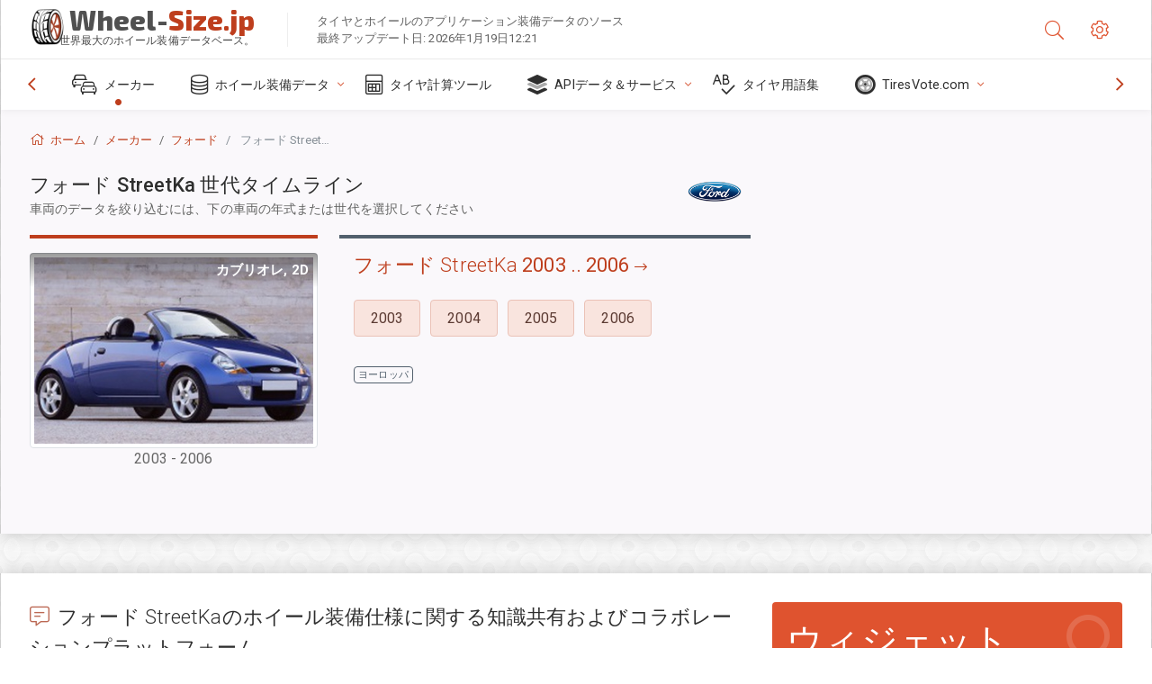

--- FILE ---
content_type: text/html; charset=utf-8
request_url: https://wheel-size.jp/size/ford/streetka/
body_size: 23370
content:



<!DOCTYPE html>
<html lang="ja">
<head>
    <title>フォード StreetKa - 各年式と世代のリム仕様、タイヤ仕様、PCD、オフセット | Wheel-Size.jp</title>

    <meta charset="utf-8"/>
    <meta http-equiv="X-UA-Compatible" content="IE=edge">
    <meta name="msapplication-tap-highlight" content="no">
    <meta name="viewport" content="width=device-width, initial-scale=1, shrink-to-fit=no, user-scalable=no, minimal-ui">
    <!-- Call App Mode on ios devices -->
    <meta name="apple-mobile-web-app-capable" content="yes"/>
    <meta name="robots" content="index, follow"/>
    <meta name="revisit-after" content="14 days"/>

    <meta name="description" content="フォード StreetKa - フォード StreetKaのすべてのモデルイヤーのホイール サイズ、PCD、オフセット、およびボルトパターン、スレッドサイズ（THD）、センターボア （CB）などのその他の仕様。タイヤサイズ データの検索を絞り込むには、年式または車両の世代を選択してください。"/>
    <meta name="keywords" content=""/>

    <!-- search engines verification codes -->
    <meta name="msvalidate.01" content="3EEBDB6187F3428FB33DD2B62E7E007F"/>
    <meta name='yandex-verification' content='58286f17fffb3c72'/>
    
    <!-- end search engines verification codes end-->

    
    <script async src="//pagead2.googlesyndication.com/pagead/js/adsbygoogle.js"></script>
    <script>
        (adsbygoogle = window.adsbygoogle || []).push({
            google_ad_client: "ca-pub-6541539878944517",
            enable_page_level_ads: true
        });
    </script>
    

    
    
    
    <meta property="og:type" content="website"/>
    <meta property="fb:admins" content="100001123248123"/>
    <meta property="og:url" content="//wheel-size.jp/size/ford/streetka/"/>
    <meta property="og:site_name" content="Wheel-Size.jp"/>

    <meta property="og:title" content="フォード StreetKa - 各年式と世代のリム仕様、タイヤ仕様、PCD、オフセット"/>
    <meta property="og:description" content="フォード StreetKa - フォード StreetKaのすべてのモデルイヤーのホイール サイズ、PCD、オフセット、およびボルトパターン、スレッドサイズ（THD）、センターボア （CB）などのその他の仕様。タイヤサイズ データの検索を絞り込むには、年式または車両の世代を選択してください。"/>

    
    <meta property="og:image" content="//wheel-size.jp/static/img/misc/wheel-size-main.jpg"/>



    <link rel="shortcut icon" href="/static/img/icons/favicon.ico"/>
    <link rel="home" href="/"/>

    
        <!-- base css -->
        <link id="vendorsbundle" rel="stylesheet" media="screen, print" href="/static/v2/css/vendors.bundle.css?v2"><!-- smartadmin classes 254kb  / 187 -->
        <link id="appbundle" rel="stylesheet" media="screen, print" href="/static/v2/css/app.bundle.css"><!-- 245 / 144 kb -->
        <link rel="stylesheet" media="screen, print" href="/static/v2/3rd-party/fontawesome5/css/all.min.css"><!-- 173 kb -->
        <link id="mytheme" rel="stylesheet" media="screen, print" href="#">
        <link id="myskin" rel="stylesheet" media="screen, print" href="/static/v2/css/skins/skin-master.css"><!-- 8kb -->
        <link rel="stylesheet" media="screen, print" href="/static/v2/css/themes/cust-theme-ws.css?v5"><!-- color, scheme 99kb / 52 -->
        <link rel="stylesheet" href="/static/v2/css/swiper/swiper-bundle.min.css"><!-- v 6.3.1, 13.6kb -->
        <link rel="stylesheet" href="/static/v2/css/select2/select2.min.css"><!-- 16kb -->

        <link rel="stylesheet" media="screen, print" href="/static/v2/css/custom.css?v9">
        <link rel="stylesheet" media="screen, print" href="/static/v2/css/sprite.css?v2">
        <link rel="preconnect" href="https://fonts.googleapis.com">
        <link rel="preconnect" href="https://fonts.gstatic.com" crossorigin>
        <link href="https://fonts.googleapis.com/css2?family=Exo+2:wght@800&family=Roboto+Mono:wght@400;500&display=swap" rel="stylesheet">

    





    

    <!-- Finder styles -->
    <link href="/static/finder/css/v2-finder.css" rel="stylesheet">

    <link rel="apple-touch-icon" sizes="57x57" href="/static/v2/img/favicon/apple-icon-57x57.png">
    <link rel="apple-touch-icon" sizes="60x60" href="/static/v2/img/favicon/apple-icon-60x60.png">
    <link rel="apple-touch-icon" sizes="72x72" href="/static/v2/img/favicon/apple-icon-72x72.png">
    <link rel="apple-touch-icon" sizes="76x76" href="/static/v2/img/favicon/apple-icon-76x76.png">
    <link rel="apple-touch-icon" sizes="114x114" href="/static/v2/img/favicon/apple-icon-114x114.png">
    <link rel="apple-touch-icon" sizes="120x120" href="/static/v2/img/favicon/apple-icon-120x120.png">
    <link rel="apple-touch-icon-precomposed" href="/static/v2/img/favicon/apple-icon-120x120.png">
    <link rel="apple-touch-icon" sizes="144x144" href="/static/v2/img/favicon/apple-icon-144x144.png">
    <link rel="apple-touch-icon" sizes="152x152" href="/static/v2/img/favicon/apple-icon-152x152.png">
    <link rel="apple-touch-icon" sizes="180x180" href="/static/v2/img/favicon/apple-icon-180x180.png">
    <link rel="icon" type="image/png" sizes="192x192" href="/static/v2/img/favicon/android-icon-192x192.png">
    <link rel="icon" type="image/png" sizes="32x32" href="/static/v2/img/favicon/favicon-32x32.png">
    <link rel="icon" type="image/png" sizes="96x96" href="/static/v2/img/favicon/favicon-96x96.png">
    <link rel="icon" type="image/png" sizes="16x16" href="/static/v2/img/favicon/favicon-16x16.png">
    <link rel="manifest" href="/static/v2/img/favicon/manifest.json">
    <meta name="msapplication-TileColor" content="#ffffff">
    <meta name="msapplication-TileImage" content="/static/v2/img/favicon/ms-icon-144x144.png">
    <meta name="theme-color" content="#ffffff">




    
        <link href="https://www.wheel-size.com/size/ford/streetka/" rel="alternate" hreflang="x-default"/>
        <link href="https://razmerkoles.ru/size/ford/streetka/" rel="alternate" hreflang="ru"/>
        <link href="https://llantasneumaticos.com/size/ford/streetka/" rel="alternate" hreflang="es"/>
        <link href="https://jantes-e-pneus.com/size/ford/streetka/" rel="alternate" hreflang="pt-BR"/>
        <link href="https://taille-pneu.com/size/ford/streetka/" rel="alternate" hreflang="fr"/>
        <link href="https://wheel-size.cn/size/ford/streetka/" rel="alternate" hreflang="zh-Hant"/>
        <link href="https://reifen-groessen.de/size/ford/streetka/" rel="alternate" hreflang="de"/>
        <link href="https://wheel-size.jp/size/ford/streetka/" rel="alternate" hreflang="ja"/>
        <link href="https://wheel-size.it/size/ford/streetka/" rel="alternate" hreflang="it"/>
        <link href="https://wheel-size.gr/size/ford/streetka/" rel="alternate" hreflang="el"/>
        <link href="https://wheel-size.kr/size/ford/streetka/" rel="alternate" hreflang="ko"/>
        <link href="https://wheel-size.my/size/ford/streetka/" rel="alternate" hreflang="ms"/>
        <link href="https://wheel-size.com.tr/size/ford/streetka/" rel="alternate" hreflang="tr"/>
        <link href="https://wheel-thai.com/size/ford/streetka/" rel="alternate" hreflang="th"/>
        <link href="https://wheel-arabia.com/size/ford/streetka/" rel="alternate" hreflang="ar"/>
        <link href="https://rozmiary-opon.pl/size/ford/streetka/" rel="alternate" hreflang="pl"/>
    

    
    

    <base href="/size/ford/streetka/">
    <style>.ws-pagination{text-align:center}.ws-pagination-list{display:inline-block;padding-left:0;margin:18px 0;border-radius:2px}.ws-pagination-list>li{display:inline}.ws-pagination-list>li>span{cursor:default}.ws-pagination-list>li>a,.ws-pagination-list>li>span{position:relative;float:left;border:1px solid #ddd;font-size:12px;padding:5px 10px;line-height:1.5;margin-left:-1px;text-decoration:none;box-shadow:inset 0 -2px 0 rgba(0,0,0,.05);-moz-box-shadow:inset 0 -2px 0 rgba(0,0,0,.05);-webkit-box-shadow:inset 0 -2px 0 rgba(0,0,0,.05)}.ws-pagination-list>li:first-child>a,.ws-pagination-list>li:first-child>span{margin-left:0;border-bottom-left-radius:2px;border-top-left-radius:2px}.ws-pagination-list>li:last-child>a,.ws-pagination-list>li:last-child>span{border-bottom-right-radius:2px;border-top-right-radius:2px}.ws-pagination-list>li>a:focus,.ws-pagination-list>li>a:hover,.ws-pagination-list>li>span:focus,.ws-pagination-list>li>span:hover{z-index:2;color:#214e75;background-color:#eee;border-color:#ddd}.ws-pagination-list>.active>a,.ws-pagination-list>.active>a:focus,.ws-pagination-list>.active>a:hover,.ws-pagination-list>.active>span,.ws-pagination-list>.active>span:focus,.ws-pagination-list>.active>span:hover{z-index:3;color:#fff;background-color:#3276b1;border-color:#3276b1;cursor:default;font-weight:700}</style>
    <link rel="stylesheet" href="/static/ws_comments/css/A.ws-comments.v2.css.pagespeed.cf.VeXx8UFKOu.css"/>


    <style>.image-desc{padding:10px;text-align:right;background-image:linear-gradient(rgba(0,0,0,.4),rgba(0,0,0,0));border-radius:4px;color:#fff;text-transform:uppercase;font-weight:bold}.carousel-caption.carousel-caption-top{position:absolute;right:0;left:0;max-height:30px;padding-top:0;padding-bottom:0;color:#fff;text-align:center;top:0}.ws-border-top{border-width:4px!important}@media only screen and (max-width:576px){.ws-border-top{border-width:0!important}}.list-group-limited.collapse li{display:initial}.list-group-limited li:nth-of-type(n+5) {display:none}.list-group-limited.collapse.show li:nth-of-type(n+5) {display:initial}.ws-list-group .list-group-item{background-color:initial}.ws-list-group.list-group-flush>.list-group-item{border-width:1px 0 0!important}.ws-list-group.list-group-flush>.list-group-item:first-child{border-width:0 0 0!important}input[name="parent"]{display:none}.select2-container .select2-selection--single{height:40px!important}</style>


    

    

    

    <script>
        (function (i, s, o, g, r, a, m) {
            i['GoogleAnalyticsObject'] = r;
            i[r] = i[r] || function () {
                (i[r].q = i[r].q || []).push(arguments)
            }, i[r].l = 1 * new Date();
            a = s.createElement(o),
                    m = s.getElementsByTagName(o)[0];
            a.async = 1;
            a.src = g;
            m.parentNode.insertBefore(a, m)
        })(window, document, 'script', '//www.google-analytics.com/analytics.js', 'ga');
        var domains = [
            'www.wheel-size.com',
            'razmerkoles.ru',
            'llantasneumaticos.com',
            'jantes-e-pneus.com',
            'taille-pneu.com',
            'wheel-size.cn',
            'reifen-groessen.de',
            'wheel-size.it',
            'wheel-size.jp',
            'wheel-arabia.com',
            'wheel-size.gr',
            'wheel-size.kr',
            'wheel-size.my',
            'rozmiary-opon.pl',
            'wheel-thai.com',
            'wheel-size.com.tr'
        ];

        ga('create', 'UA-35890489-1', 'auto', {'allowLinker': true});
        ga('require', 'linker');
        
            ga('linker:autoLink', domains.filter(function (item) {
                return item !== 'wheel-size.jp'
            }));
        
        ga('send', 'pageview');

    </script>

    



    
  
    <script src="https://www.google.com/recaptcha/api.js?hl=ja" async defer></script>
  


    

    

    
    <link rel="canonical" href="https://wheel-size.jp/size/ford/streetka/"/>

</head>

    <body class="mod-bg-1 mod-main-boxed mod-skin-light nav-function-top  site-ja">
    <!-- DOC: script to save and load page settings -->
    <script>
    /**
     *    This script should be placed right after the body tag for fast execution
     *    Note: the script is written in pure javascript and does not depend on thirdparty library
     **/
    'use strict';

    var classHolder = document.getElementsByTagName("BODY")[0],
        /**
         * Load from localstorage
         **/
        themeSettings = (localStorage.getItem('themeSettings')) ? JSON.parse(localStorage.getItem('themeSettings')) :
            {},
        themeURL = themeSettings.themeURL || '',
        themeOptions = themeSettings.themeOptions || '',
        themeMarket = themeSettings.themeMarket || '',
        systemOutput = themeSettings.systemOutput || '',
        showCalculatedColumns = themeSettings.showCalculatedColumns || '';
    /**
     * Load theme options
     **/
    if (themeSettings.themeOptions) {
        classHolder.className = themeSettings.themeOptions;
        //console.log("%c✔ Theme settings loaded", "color: #148f32");
    } else {
        console.log("%c✔ Heads up! Theme settings is empty or does not exist, loading default settings...", "color: #ed1c24");
    }

    //if (themeSettings.themeURL && !document.getElementById('mytheme')) {
    //    var cssfile = document.createElement('link');
    //    cssfile.id = 'mytheme';
    //    cssfile.rel = 'stylesheet';
    //    cssfile.href = themeURL;
    //    document.getElementsByTagName('head')[0].appendChild(cssfile);

    //} else if (themeSettings.themeURL && document.getElementById('mytheme')) {
    //    document.getElementById('mytheme').href = themeSettings.themeURL;
    //}

    if (themeSettings.systemOutput) {
        if (themeSettings.systemOutput === "imperial"){
            document.body.classList.add("system-imperial");
        }
    }

    if (themeSettings.themeMarket) {
        if (themeSettings.themeMarket){
            document.body.setAttribute("pmChoice", themeSettings.themeMarket);
        }
    }

    if (themeSettings.showCalculatedColumns) {
        if (themeSettings.showCalculatedColumns){
            document.body.classList.add("additional-columns");
        }
    }

    /**
     * Save to localstorage
     **/
    var saveSettings = function (typeSystemOutput='metric') {
        themeSettings.themeOptions = String(classHolder.className).split(/[^\w-]+/).filter(function (item) {
            return /^(nav|header|footer|mod|display)-/i.test(item);
        }).join(' ');
        if (document.getElementById('mytheme')) {
            themeSettings.themeURL = document.getElementById('mytheme').getAttribute("href");
        }
        themeSettings.systemOutput = typeSystemOutput;
        //themeSettings.showCalculatedColumns =
        localStorage.setItem('themeSettings', JSON.stringify(themeSettings));
    }

    var saveOnlyParamSetting = function (param, value) {
        themeSettings = (localStorage.getItem('themeSettings')) ? JSON.parse(localStorage.getItem('themeSettings')) :
            {};
        themeSettings[param] = value;
        localStorage.setItem('themeSettings', JSON.stringify(themeSettings));
    }
    /**
     * Reset settings
     **/
    var resetSettings = function () {

        localStorage.setItem("themeSettings", "");
    }

</script>



    <div class="page-wrapper">
        <div class="page-inner">
            <!-- BEGIN Left Aside -->
            <aside class="page-sidebar">
                
    <!--
    <div class="page-logo">
        <a href="#" class="page-logo-link press-scale-down d-flex align-items-center position-relative"
           data-toggle="modal" data-target="#modal-shortcut">
            <img src="static/images/ws-logo-40.png" alt="" aria-roledescription="logo">
            <span class="page-logo-text mr-1">Wheel-Size.com</span>

        </a>
    </div>
    -->
    <!-- DOC: nav menu layout change shortcut -->
    <div class="hidden-lg-up dropdown-icon-menu position-relative pl-4 pt-3">
        <a href="#" class="alert-primary btn js-waves-off" data-action="toggle" data-class="mobile-nav-on" title="ナビゲーションを非表示にする">
            <i class="fal fa-times"></i>
        </a>
    </div>
    <!-- BEGIN PRIMARY NAVIGATION -->
    <nav id="js-primary-nav" class="primary-nav" role="navigation">
        
    <ul id="js-nav-menu" class="nav-menu">
        <li class="nav-title">メニューとオプション</li>
        <li class="active">
            <a href="/size/" title="どのタイヤサイズがあなたの車両に合うかを確認">
                <i class="fal fa-cars"></i>
                <span class="nav-link-text">メーカー</span>
                <span class="dl-ref bg-primary-500 hidden-nav-function-minify hidden-nav-function-top">150+</span>
            </a>
        </li>
        <li class="">
            <a href="#" title="ホイール装備データ">
                <i class="fal fa-database"></i>
                <span class="nav-link-text">ホイール装備データ</span>
            </a>
            <ul>
                <li>
                    <a href="/pcd/" title="特定のボルトパターン別に一致する車両を探す" data-filter-tags="">
                        <span class="nav-link-text">ボルトパターン</span>
                    </a>
                </li>
                <li>
                    <a href="/tire/" title="特定のタイヤサイズ別に一致する車両を探す" data-filter-tags="">
                        <span class="nav-link-text">タイヤ</span>
                    </a>
                </li>
            </ul>
        </li>
        <li class="">
            <a href="/calc/" title="タイヤ計算ツール">
                <i class="fal fa-calculator"></i>
                <span class="nav-link-text">タイヤ計算ツール</span>
            </a>
        </li>








        
        <li>
            <a href="#" title="ホイール装備API">
                <i class="fad fa-layer-group"></i>
                <span class="nav-link-text">APIデータ＆サービス </span>
            </a>
            <ul>
                <li>
                    <a href="https://developer.wheel-size.com/" title="ホイール装備API" data-filter-tags="">
                        <span class="nav-link-text">ホイール装備API <i class="fal fa-external-link"></i></span>
                    </a>
                </li>
                <li>
                    <a href="https://api.wheel-size.com/v1/swagger/" title="" data-filter-tags="">
                        <span class="nav-link-text">オープンAPI仕様 <i class="fal fa-external-link"></i></span>
                    </a>
                </li>
                <li>
                    <a href="https://services.wheel-size.com/" title="" data-filter-tags="">
                        <span class="nav-link-text">ウェブサイト用ウィジェット <i class="fal fa-external-link"></i></span>
                    </a>
                </li>
            </ul>
        </li>
        <li class="">
            <a href="/glossary/" title="タイヤ用語集" data-filter-tags="">
                <i class="fal fa-spell-check"></i>
                <span class="nav-link-text">タイヤ用語集</span>
            </a>
        </li>

        <li>
            <a href="#" title="TiresVote.com">
                <i class="fad fa-tire"></i>
                <span class="nav-link-text">TiresVote.com</span>
            </a>
            <ul>
                <li>
                    <a href="https://tiresvote.com/tests/" title="プロフェッショナルタイヤテスト" data-filter-tags="">
                        <span class="nav-link-text">プロフェッショナルタイヤテスト <i class="fal fa-external-link"></i></span>
                    </a>
                </li>
                <li>
                    <a href="https://tiresvote.com/top-charts/" title="タイヤランキング" data-filter-tags="">
                        <span class="nav-link-text">タイヤランキング <i class="fal fa-external-link"></i></span>
                    </a>
                </li>
                <li>
                    <a href="https://tiresvote.com/filter/" title="アドバンスタイヤ検索" data-filter-tags="">
                        <span class="nav-link-text">アドバンスタイヤ検索 <i class="fal fa-external-link"></i></span>
                    </a>
                </li>
                <li>
                    <a href="https://tiresvote.com/catalog/" title="タイヤブランド" data-filter-tags="">
                        <span class="nav-link-text">タイヤブランド <i class="fal fa-external-link"></i></span>
                    </a>
                </li>
            </ul>
        </li>
    </ul>

    </nav>
    <!-- END PRIMARY NAVIGATION -->
    <!-- NAV FOOTER -->
    <div class="nav-footer shadow-top">
        <a href="#" onclick="return false;" data-action="toggle" data-class="nav-function-minify" class="hidden-md-down">
            <i class="ni ni-chevron-right"></i>
            <i class="ni ni-chevron-right"></i>
        </a>
        <ul class="list-table m-auto nav-footer-buttons">
            <li>
                <a href="mailto:info@wheel-size.com" data-toggle="tooltip" data-placement="top" title="Email">
                    <i class="fal fa-envelope"></i>
                </a>
            </li>
        </ul>
    </div>
    <!-- END NAV FOOTER -->

            </aside>
            <!-- END Left Aside -->
            <div class="page-content-wrapper">
                <!-- BEGIN Page Header -->
                <header class="page-header">
                    

    <!-- DOC: mobile button appears during mobile width -->
    <div class="hidden-lg-up">
        <a href="#" class="alert-primary btn press-scale-down" data-action="toggle" data-class="mobile-nav-on">
            <i class="ni ni-menu"></i>
        </a>
    </div>

    <!-- we need this logo when user switches to nav-function-top -->
    <div class="page-logo position-relative" style="top:-7px;">
        <a href="/" title="ホーム" class="page-logo-link press-scale-down d-flex align-items-center position-relative">
            <img src="/static/v2/images/xws-logo-200.png.pagespeed.ic.ylEagnU7oq.webp" alt="" aria-roledescription="logo" class="position-relative" style="top:4px;">
            <span class="mx-1 fs-xxl ws-logo"><span>Wheel-</span>Size.jp</span>
            <span style="bottom:-8px;" class="ws-logo-below position-absolute fs-xs opacity-100 pos-bottom pos-right mr-1 mt-n2 color-fusion-300">世界最大のホイール装備データベース。</span>
        </a>
    </div>


    <div class="pl-5 color-fusion-100 about-ws">
        <div class="">タイヤとホイールのアプリケーション装備データのソース</div>
        <div class="d-none d-sm-block">最終アップデート日: 2026年1月19日12:21</div>
    </div>
    <div class="ml-auto d-flex">
        <!-- activate app search icon (mobile) -->
        <div class="">
            <a id="search-drop" class="header-icon cursor-pointer " title="車種、タイヤ、ホイールサイズの検索フォーム" data-toggle="collapse" href="#collapseSearch" data-target="#collapseSearch" role="button" aria-expanded="false" aria-controls="collapseSearch">
                <i class="fal fa-search"></i>
            </a>
        </div>
        <!-- app settings -->
        <div>
            <a href="#" class="cursor-pointer header-icon" data-toggle="modal" data-target=".js-modal-settings">
                <i class="fal fa-cog"></i>
            </a>
        </div>
    </div>


                </header>
                <!-- END Page Header -->

                <!-- BEGIN Page Content -->
                <!-- the #js-page-content id is needed for some plugins to initialize -->
                <main id="js-page-content" role="main" class="page-content ">
                    <div class="collapse " id="collapseSearch" style="">
                        
    <div class="bg-white border-faded rounded p-sm-3 p-0 ws-xs-inherit mb-4">
        <h4>
            <span>車種、タイヤサイズ、またはリムの検索フォーム</span>
            <small>車両の装備データを取得する、または条件に一致する車両を見つけるには、下のタブのいずれかを選択してください。</small>
        </h4>
        <div id="finder">
            

                            <ul class="nav nav-tabs ws-search-tabs" role="tablist">
                                <li class="nav-item">
                                    <a class="nav-link active font-weight-normal px-2 px-sm-3 px-md-3" title="どのホイールがあなたの自動車に合うか" data-toggle="tab" href="#tab_borders_icons-1" role="tab" aria-selected="true"><span class="text-uppercase">車両別</span> <span class="hidden-sm-down d-block font-weight-light text-truncate-lg text-truncate">どのホイールがあなたの自動車に合うか</span></a>
                                </li>
                                <li class="nav-item">
                                    <a class="nav-link font-weight-normal px-2 px-sm-3 px-md-3" title="このタイヤサイズを使用するのはどの車か" data-toggle="tab" href="#tab_borders_icons-2" role="tab" aria-selected="false"><span class=" text-uppercase">タイヤサイズ別</span> <span class=" hidden-sm-down d-block font-weight-light text-truncate-lg text-truncate">このタイヤサイズを使用するのはどの車か</span></a>
                                </li>
                                <li class="nav-item">
                                    <a class="nav-link font-weight-normal px-2 px-sm-3 px-md-3" title="どの車両がこのリムサイズを使用するか" data-toggle="tab" href="#tab_borders_icons-3" role="tab" aria-selected="false"><span class="text-uppercase">リムサイズ別</span> <span class="hidden-sm-down d-block font-weight-light text-truncate-lg text-truncate">どの車両がこのリムサイズを使用するか</span></a>
                                </li>
                            </ul>
                            <div class="tab-content py-3 px-0 px-sm-3">
                                <div class="tab-pane fade active show" id="tab_borders_icons-1" role="tabpanel">
                                    


<h6>一致するホイールを見つけるには、メーカー、年式、車種を指定します：</h6>
<form id="vehicle_form" action="/finder/search/by_model/" method="get" class="wheel-form">
    <div class="row">
        <div class="col-sm-3 pb-2">
            <select id="auto_vendor" name="make" class="js-select2-icons form-control w-100 selectpicker bootstrap-select" data-text="メーカー">
                <option selected="selected" value="">メーカー</option>
            </select>
        </div>
        <div class="col-sm-2 pb-2">
            <select id="auto_year" name="year" class="select2 form-control w-100 selectpicker bootstrap-select" disabled>
                <option selected="selected" value="">年式</option>
            </select>
        </div>
        <div class="col-sm-3 pb-2">
            <select id="auto_model" name="model" class="select2 form-control w-100 selectpicker bootstrap-select" disabled>
                <option selected="selected" value="">車種</option>
            </select>
        </div>
        <div class="col-sm-1">
            <i class="fa-3x finder-redirecting fad fa-tire d-none"></i>
        </div>
    </div>
</form>

                                </div>
                                <div class="tab-pane fade" id="tab_borders_icons-2" role="tabpanel">
                                    <div class="tire-form-pane tire-metric">
                                        


    <div class="float-right pb-2 ml-2">
        <a class="change-system text-nowrap" href="#">
            <span class="color-fusion-500 opacity-50 hidden-sm-down" style="border-bottom: 1px dashed #ddd;">LT-ハイフローテーションタイヤ サイジングシステムに切り替える</span>
            <span class="color-fusion-500 opacity-50 hidden-md-up" style="border-bottom: 1px dashed #ddd;">LT-High Flotation</span>
            <i class="fad fa-exchange"></i>
        </a>
    </div>
    <h6>一致する車両を見つけるには、下のフィールドの値を指定します:</h6>
    <div class="clearfix"></div>


<form id="tire_form" action="/finder/search/by_tire/" method="get" class="wheel-form">


    <div class="row">
        <div class="col-sm-3 pb-2">
            <select class="select2 form-control w-100 selectpicker bootstrap-select" id="tf_tire_width" name="tire_width">
                <option selected="selected" value="">タイヤ幅</option>
            </select>
        </div>
        <div class="col-sm-3 pb-2">
            <select class="select2 form-control w-100 selectpicker bootstrap-select" id="tf_aspect_ratio" name="aspect_ratio" disabled>
                <option selected="selected" value="">偏平率</option>
            </select>
        </div>
        <div class="col-sm-3 pb-2">
            <select class="select2 form-control w-100 selectpicker bootstrap-select" id="tf_rim_diameter" name="rim_diameter" disabled>
                <option selected="selected" value="">リム直径</option>
            </select>
        </div>
    </div>

</form>

<!-- block below appears only after successful search -->
<div class="ajax-result" id="ajax-tab-2"></div>

                                    </div>
                                    <div class="tire-form-pane tire-flotation d-none">
                                        



<form id="tire_form_hf" action="/finder/search/by_hf_tire/" method="get" class="wheel-form">
    <div class="float-right pb-2">
        <a class="change-system float-right" href="#">
            <span class="color-fusion-500 opacity-50 hidden-sm-down" style="border-bottom: 1px dashed #ddd;">ISOメートル法タイヤ サイズシステムに切り替える</span>
            <span class="color-fusion-500 opacity-50 hidden-md-up" style="border-bottom: 1px dashed #ddd;">ISO Metric</span>
            <i class="fad fa-exchange"></i>
        </a>
    </div>
    <h6 class="title">一致する車両を見つけるには、下のフィールドの値を指定します:</h6>

    <div class="row">
        <div class="col-sm-3 pb-2">
        <select class="select2 form-control w-100 selectpicker bootstrap-select" id="tf_tire_diameter" name="tire_diameter">
            <option selected="selected" value="">タイヤ直径</option>
        </select>
        </div>
        <div class="col-sm-3 pb-2">
            <select class="select2 form-control w-100 selectpicker bootstrap-select" id="tf_tire_section_width" name="tire_section_width" disabled>
                <option selected="selected" value="">タイヤ幅</option>
            </select>
        </div>
        <div class="col-sm-3 pb-2">
            <select class="select2 form-control w-100 selectpicker bootstrap-select" id="tf_rim_diameter_hf" name="rim_diameter_hf" disabled>
                <option selected="selected" value="">リム直径</option>
            </select>
        </div>

    </div>
</form>

<!-- block below appears only after successful search -->
<div class="ajax-result" id="ajax-tab-4"></div>

                                    </div>
                                </div>
                                <div class="tab-pane fade" id="tab_borders_icons-3" role="tabpanel">
                                    


<form id="wheel_form" action="/finder/search/by_rim/" method="get" class="wheel-form">
    <h6>一致する車両を見つけるには、下のフィールドの値を指定します:</h6>

    <div class="row ">
        <div class="col-sm-2 pb-2">
            <select class="select2 form-control w-100 selectpicker bootstrap-select" id="wf_rim_diameter" name="rim_diameter">
                <option selected="selected" value="">リム直径</option>
            </select>
        </div>
        <div class="col-sm-2 pb-2">
            <select class="select2 form-control w-100 selectpicker bootstrap-select" id="wf_rim_width" name="rim_width" disabled>
                <option selected="selected" value="">リム幅</option>
            </select>
        </div>
        <div class="col-sm-2 pb-2">
            <select class="select2 form-control selectpicker bootstrap-select" id="wf_offset" name="offset" disabled>
                <option selected="selected" value="">オフセット</option>
            </select>

            <div class="precision-select offset-precision">
                <input type="hidden" name="offset_min"/>
                <input type="hidden" name="offset_max"/>

                <span class="plus-minus">±</span>
                <select name="offset_precision">
                    <option value="0" selected="selected">0</option>
                    <option value="1">1</option>
                    <option value="2">2</option>
                    <option value="3">3</option>
                    <option value="4">4</option>
                    <option value="5">5</option>
                    <option value="6">6</option>
                    <option value="7">7</option>
                    <option value="8">8</option>
                    <option value="9">9</option>
                    <option value="10">10</option>
                    <option value="15">15</option>
                    <option value="20">20</option>
                    <option value="30">30</option>
                    <option value="50">50</option>
                </select>
            </div>
        </div>


        <div class="col-sm-2 pb-2">
            <select class="select2 form-control selectpicker bootstrap-select" id="wf_cb" name="cb" disabled>
                <option selected="selected" value="">センターボア</option>
            </select>

            <div class="precision-select cb-precision">
                <input type="hidden" name="cb_min"/>
                <input type="hidden" name="cb_max"/>

                <span class="plus-minus">±</span>
                <select name="cb_precision">
                    <option value="0" selected="selected">0</option>
                    <option value="1">1</option>
                    <option value="2">2</option>
                    <option value="3">3</option>
                    <option value="4">4</option>
                    <option value="5">5</option>
                    <option value="6">6</option>
                    <option value="7">7</option>
                    <option value="8">8</option>
                    <option value="9">9</option>
                    <option value="10">10</option>
                    <option value="15">15</option>
                    <option value="20">20</option>
                    <option value="30">30</option>
                    <option value="50">50</option>
                </select>
            </div>
        </div>
        <div class="col-sm-2 pb-2">
            <select class="select2 form-control w-100 selectpicker bootstrap-select" id="wf_bolt_pattern" name="bolt_pattern" disabled>
                <option selected="selected" value="">ボルトパターン</option>
            </select>
        </div>
    </div>
</form>
<div class="ajax-result" id="ajax-tab-3"></div>

                                </div>
                            </div>

        </div>
    </div>


                    </div>

                    
    <div class="row">
        <div class="col-md-12 col-sm-12 col-lg-12">
            <ol class="breadcrumb page-breadcrumb" itemscope itemtype="https://schema.org/BreadcrumbList">
                <li class="breadcrumb-item" itemscope itemtype="https://schema.org/ListItem" itemprop="itemListElement"><a itemprop="item" href="/"><i class="fal fa-home mr-1 fs-md"></i> <span itemprop="name">ホーム</span></a>
                        <meta itemprop="position" content="1"/>
                </li>
                <li class="breadcrumb-item" itemscope itemtype="https://schema.org/ListItem" itemprop="itemListElement"><a itemprop="item" href="/size/"><span itemprop="name">メーカー</span></a>
                    <meta itemprop="position" content="2"/>
                </li>
                <li class="breadcrumb-item" itemscope itemtype="https://schema.org/ListItem" itemprop="itemListElement"><a itemprop="item" href="/size/ford/"><span itemprop="name">フォード</span></a>
                    <meta itemprop="position" content="3"/>
                </li>
                <li class="breadcrumb-item active" itemscope itemtype="https://schema.org/ListItem" itemprop="itemListElement">
                    <span itemprop="name"><span class="hidden-md-down">フォード</span> StreetKa ホイール仕様</span>
                    <meta itemprop="position" content="4"/>
                </li>
            </ol>
        </div>
    </div>


                    
    <div itemscope itemtype="http://schema.org/ItemList">
        <div class="row">
            <div class="col-sm-8">
                <div class="subheader mb-3">
                    <h1 class="subheader-title">
                        <span itemprop="name">フォード StreetKa <span class="fw-300">世代タイムライン</span></span>
                        <small>車両のデータを絞り込むには、下の車両の年式または世代を選択してください</small>
                    </h1>
                    
                        <img src="https://cdn.wheel-size.com/automobile/manufacturer/ford-1622188633.2006207.png" style="width:64px;" class="figure-img img-fluid rounded float-right float-sm-none mr-2" alt="フォード"/>
                    
                </div>
            </div>
        </div>

    </div>
    


                    
    
    
        <div class="row">
            <div class="col-md-12 col-sm-12 col-lg-8" itemscope itemtype="http://schema.org/ItemPage">
                

    <div class="mb-4">
        

        
            
                <div class="row row-eq-height  market-eudm market-generation">
                    <div class="col-sm-5">
                        <div class="py-3 border-top -ws-border-top border-primary w-100" style="border-top-width:4px!important;">

                            
                                <div id="carousel-2003-2006" class="carousel carousel-fade slide" data-ride="carousel">
                                
                                <div class="carousel-inner">


                                
                                    <div class="carousel-item active">
                                    
                                        
                                            <img src="https://cdn.wheel-size.com/thumbs/58/7f/587f4d7b21860db4bd7b1c550953d19f.jpg" class="d-block w-100 img-fluid img-thumbnail" alt="フォード StreetKa 2003 .. 2006 カブリオレ, 2d">
                                        
                                        
                                        <div class="carousel-caption carousel-caption-top">
                                            <h5 class="image-desc">カブリオレ, 2d</h5>
                                        </div>
                                    </div>
                                
                                </div>
                                
                            </div>
                            
                            <div class="fs-xl mb-2 text-center hidden-sm-down">2003 - 2006</div>
                        </div>
                    </div>
                    <div class="col-sm-7">
                        <div class="p-sm-3 p-sm border-top ws-border-top border-secondary h-100 ws-xs-inherit">
                            <a href="/size/ford/streetka/2003-2006/" title="自動車の世代のホイールとタイヤの技術仕様を見る： フォード StreetKa 2003 .. 2006">
                                <h2 class="text-right-sm text-left fw-300 mb-4">フォード StreetKa <span class="fw-400 text-nowrap">2003 .. 2006&nbsp;<i class="fal fa-long-arrow-right fs-xl"></i></span></h2>
                            </a>

                            <div class="mb-4">
                            
                                <a href="/size/ford/streetka/2003/" title="フォード StreetKa 2003 - 正しいホイールサイズ、PCD、オフセット、およびリム仕様を見る">
                                    <span class="btn btn-lg_ border ws-color-orange fs-xl text-uppercase waves-effect waves-themed mr-2 mb-2">
                                        <span class="">2003</span>
                                    </span>
                                </a>
                            
                                <a href="/size/ford/streetka/2004/" title="フォード StreetKa 2004 - 正しいホイールサイズ、PCD、オフセット、およびリム仕様を見る">
                                    <span class="btn btn-lg_ border ws-color-orange fs-xl text-uppercase waves-effect waves-themed mr-2 mb-2">
                                        <span class="">2004</span>
                                    </span>
                                </a>
                            
                                <a href="/size/ford/streetka/2005/" title="フォード StreetKa 2005 - 正しいホイールサイズ、PCD、オフセット、およびリム仕様を見る">
                                    <span class="btn btn-lg_ border ws-color-orange fs-xl text-uppercase waves-effect waves-themed mr-2 mb-2">
                                        <span class="">2005</span>
                                    </span>
                                </a>
                            
                                <a href="/size/ford/streetka/2006/" title="フォード StreetKa 2006 - 正しいホイールサイズ、PCD、オフセット、およびリム仕様を見る">
                                    <span class="btn btn-lg_ border ws-color-orange fs-xl text-uppercase waves-effect waves-themed mr-2 mb-2">
                                        <span class="">2006</span>
                                    </span>
                                </a>
                            
                            </div>
                            <div class="mb-4">
                                 
                                
                                    
                                    <span class="badge border border-secondary text-secondary mb-1">
                                        ヨーロッパ
                                    </span>
                                    
                                
                            </div>
                            <div class="py-sm-0 py-3"></div>
                        </div>
                    </div>
                </div>
            

        
    </div>




            </div><!-- col-md-8-->

            <div class="col-md-12 col-sm-12 col-lg-4 d-flex" style="flex-direction: column;" itemscope itemtype="http://schema.org/WPSideBar">
                
    <div class="mb-2" style="display:contents;">
                                <div class="ad-sidebar-block" style="position:sticky; top:0px;">
                                    <div class="text-center text-sm-left">
                                        <script async src="https://pagead2.googlesyndication.com/pagead/js/adsbygoogle.js?client=ca-pub-6541539878944517" crossorigin="anonymous"></script>
<!-- WS-SIDEBAR-1-DISPLAY -->
<ins class="adsbygoogle" style="display:block" data-ad-client="ca-pub-6541539878944517" data-ad-slot="8820430500" data-ad-format="auto" data-full-width-responsive="true"></ins>
<script>
     (adsbygoogle = window.adsbygoogle || []).push({});
</script>
                                    </div>
                                </div>
                            </div>

            </div>
        </div>
    



                </main>
                <div class="clearfix"></div>
                <!-- this overlay is activated only when mobile menu is triggered -->
                <div class="page-content-overlay" data-action="toggle" data-class="mobile-nav-on"></div>
                <!-- END Page Content -->

            </div><!-- page-content-wrapper -->
        </div><!-- page-inner -->
    </div>

    
    
    <div class="height-4"></div>
    <div class="page-wrapper">
        <div class="page-inner min-height-reset">
            <div class="bg-white p-3 p-sm-5 page-content-wrapper mt-0" id="conversation">

                <div class="row">
                    <div class="col-sm-8">
                        <div class="subheader mb-3">
        <h4 class="h5 subheader-title"><i class="subheader-icon fal fa-comment-alt-lines"></i>
            <span class="fw-300">フォード StreetKaのホイール装備仕様に関する知識共有およびコラボレーションプラットフォーム</span>
            <small class="text-muted m-0">質問する. データのエラー報告。メモを共有</small>
        </h4>
    </div>

                        

                        <div class="tab-content tab-comments">
                            <div id="type-comments-1" class="tab-pane active">

             


                                <!-- list of generations with active comments -->

                    


                                <div class="panel">
                                    <div class="panel-container show">
                                        <div class="panel-content">
                                            




<div id="ws-comments-container" data-ng-controller="WsCommentsCtrl" data-ng-init="loader.load({ noQuery: true })">
  




<script type="text/ng-template" id="/ws-comment-form.html">

  <form method="post" name="wsCommentForm"
        data-ng-submit="postComment($event, wsCommentForm)"
        action="/comments/new/"
        class="ws-comment-form">
    <div class="hide hidden-fields">
      
      
        
          <input type="hidden" name="content_type" value="main.generationproxy">
        
      
        
          <input type="hidden" name="security_hash" value="1213e93182f4f4c8aa10cc18e45a9ba40acfccaa">
        
      
      <input type="text" name="parent" ng-model="comment.parent">
    </div>

    

    <div class="before-textarea">
      
    <div class="row">
        <div class="col-sm-6">
            <div class="mb-2" data-ng-show="!comment.parent">
                <label class="form-label"></label>
                
        
          <section data-ng-show="!comment.parent">
            <label class="select">
             <select name="object_pk" ng-model="comment.object" initial-value required>
  <option value="" selected>世代を選択</option>

  <option value="5585">2003 .. 2006</option>

</select>
             <i></i>
            </label>
          </section>
        
      
            </div>
        </div>
        <div class="col-sm-6">
            <div class="mb-2" data-ng-if="!comment.parent">
                <label class="form-label"></label>
                <select name="country" lang="en" data-minimum-input-length="0" data-theme="default" data-allow-clear="false" required class="django-select2">
  <option value="" selected>お住まいの国</option>

  <option value="AF">アフガニスタン</option>

  <option value="AX">オーランド諸島</option>

  <option value="AL">アルバニア</option>

  <option value="DZ">アルジェリア</option>

  <option value="AS">米領サモア</option>

  <option value="AD">アンドラ</option>

  <option value="AO">アンゴラ</option>

  <option value="AI">アンギラ</option>

  <option value="AQ">南極</option>

  <option value="AG">アンティグア・バーブーダ</option>

  <option value="AR">アルゼンチン</option>

  <option value="AM">アルメニア</option>

  <option value="AW">アルバ</option>

  <option value="AU">オーストラリア</option>

  <option value="AT">オーストリア</option>

  <option value="AZ">アゼルバイジャン</option>

  <option value="BS">バハマ</option>

  <option value="BH">バーレーン</option>

  <option value="BD">バングラデシュ</option>

  <option value="BB">バルバドス</option>

  <option value="BY">ベラルーシ</option>

  <option value="BE">ベルギー</option>

  <option value="BZ">ベリーズ</option>

  <option value="BJ">ベナン</option>

  <option value="BM">バミューダ諸島</option>

  <option value="BT">ブータン</option>

  <option value="BO">ボリビア</option>

  <option value="BQ">ボネール、シント・ユースタティウスおよびサバ</option>

  <option value="BA">ボスニア・ヘルツェゴビナ</option>

  <option value="BW">ボツワナ</option>

  <option value="BV">ブーベ島</option>

  <option value="BR">ブラジル</option>

  <option value="IO">英領インド洋地域</option>

  <option value="BN">ブルネイ・ダルエスサラーム</option>

  <option value="BG">ブルガリア</option>

  <option value="BF">ブルキナファソ</option>

  <option value="BI">ブルンジ</option>

  <option value="CV">カーボベルデ</option>

  <option value="KH">カンボジア</option>

  <option value="CM">カメルーン</option>

  <option value="CA">カナダ</option>

  <option value="KY">ケイマン諸島</option>

  <option value="CF">中央アフリカ</option>

  <option value="TD">チャド</option>

  <option value="CL">チリ</option>

  <option value="CN">中国</option>

  <option value="CX">クリスマス島</option>

  <option value="CC">ココス (キーリング) 諸島</option>

  <option value="CO">コロンビア</option>

  <option value="KM">コモロ</option>

  <option value="CG">コンゴ共和国</option>

  <option value="CD">コンゴ(民主共和国)</option>

  <option value="CK">クック諸島</option>

  <option value="CR">コスタリカ</option>

  <option value="CI">コートジボワール</option>

  <option value="HR">クロアチア</option>

  <option value="CU">キューバ</option>

  <option value="CW">キュラソー</option>

  <option value="CY">キプロス</option>

  <option value="CZ">チェコ</option>

  <option value="DK">デンマーク</option>

  <option value="DJ">ジブチ</option>

  <option value="DM">ドミニカ国</option>

  <option value="DO">ドミニカ共和国</option>

  <option value="EC">エクアドル</option>

  <option value="EG">エジプト</option>

  <option value="SV">エルサルバドル</option>

  <option value="GQ">赤道ギニア</option>

  <option value="ER">エリトリア</option>

  <option value="EE">エストニア</option>

  <option value="SZ">エスワティニ</option>

  <option value="ET">エチオピア</option>

  <option value="FK">フォークランド (マルビナス) 諸島</option>

  <option value="FO">フェロー諸島</option>

  <option value="FJ">フィジー</option>

  <option value="FI">フィンランド</option>

  <option value="FR">フランス</option>

  <option value="GF">仏領ギニア</option>

  <option value="PF">仏領ポリネシア</option>

  <option value="TF">仏領南方地域</option>

  <option value="GA">ガボン</option>

  <option value="GM">ガンビア</option>

  <option value="GE">グルジア</option>

  <option value="DE">ドイツ</option>

  <option value="GH">ガーナ</option>

  <option value="GI">ジブラルタル</option>

  <option value="GR">ギリシャ</option>

  <option value="GL">グリーンランド</option>

  <option value="GD">グレナダ</option>

  <option value="GP">グアドループ</option>

  <option value="GU">グアム</option>

  <option value="GT">グアテマラ</option>

  <option value="GG">ガーンジー</option>

  <option value="GN">ギニア</option>

  <option value="GW">ギニアビサウ</option>

  <option value="GY">ガイアナ</option>

  <option value="HT">ハイチ</option>

  <option value="HM">ハード島およびマクドナルド島</option>

  <option value="VA">バチカン市国</option>

  <option value="HN">ホンジュラス</option>

  <option value="HK">香港</option>

  <option value="HU">ハンガリー</option>

  <option value="IS">アイスランド</option>

  <option value="IN">インド</option>

  <option value="ID">インドネシア</option>

  <option value="IR">イラン(イスラム共和国)</option>

  <option value="IQ">イラク</option>

  <option value="IE">アイルランド</option>

  <option value="IM">マン島</option>

  <option value="IL">イスラエル</option>

  <option value="IT">イタリア</option>

  <option value="JM">ジャマイカ</option>

  <option value="JP">日本</option>

  <option value="JE">英領ジャージー島</option>

  <option value="JO">ヨルダン</option>

  <option value="KZ">カザフスタン</option>

  <option value="KE">ケニア</option>

  <option value="KI">キリバス</option>

  <option value="KP">北朝鮮(朝鮮民主主義人民共和国)</option>

  <option value="KR">韓国(大韓民国)</option>

  <option value="KW">クウェート</option>

  <option value="KG">キルギスタン</option>

  <option value="LA">ラオス</option>

  <option value="LV">ラトビア</option>

  <option value="LB">レバノン</option>

  <option value="LS">レソト</option>

  <option value="LR">リベリア</option>

  <option value="LY">リビア</option>

  <option value="LI">リヒテンシュタイン</option>

  <option value="LT">リトアニア</option>

  <option value="LU">ルクセンブルグ</option>

  <option value="MO">マカオ</option>

  <option value="MG">マダガスカル</option>

  <option value="MW">マラウイ</option>

  <option value="MY">マレーシア</option>

  <option value="MV">モルジブ</option>

  <option value="ML">マリ</option>

  <option value="MT">マルタ</option>

  <option value="MH">マーシャル諸島</option>

  <option value="MQ">マルティニーク</option>

  <option value="MR">モーリタニア</option>

  <option value="MU">モーリシャス</option>

  <option value="YT">マヨット</option>

  <option value="MX">メキシコ</option>

  <option value="FM">ミクロネシア連邦</option>

  <option value="MD">モルドバ(共和国)</option>

  <option value="MC">モナコ</option>

  <option value="MN">モンゴル</option>

  <option value="ME">モンテネグロ</option>

  <option value="MS">英領モントセラト</option>

  <option value="MA">モロッコ</option>

  <option value="MZ">モザンビーク</option>

  <option value="MM">ミャンマー</option>

  <option value="NA">ナミビア</option>

  <option value="NR">ナウル</option>

  <option value="NP">ネパール</option>

  <option value="NL">オランダ</option>

  <option value="NC">ニューカレドニア</option>

  <option value="NZ">ニュージーランド</option>

  <option value="NI">ニカラグア</option>

  <option value="NE">ニジェール</option>

  <option value="NG">ナイジェリア</option>

  <option value="NU">ニウエ</option>

  <option value="NF">ノーフォーク島</option>

  <option value="MK">北マケドニア</option>

  <option value="MP">北マリアナ諸島</option>

  <option value="NO">ノルウェー</option>

  <option value="OM">オマーン</option>

  <option value="PK">パキスタン</option>

  <option value="PW">パラオ</option>

  <option value="PS">パレスチナ自治州</option>

  <option value="PA">パナマ</option>

  <option value="PG">パプアニューギニア</option>

  <option value="PY">パラグアイ</option>

  <option value="PE">ペルー</option>

  <option value="PH">フィリピン</option>

  <option value="PN">ピトケアン諸島</option>

  <option value="PL">ポーランド</option>

  <option value="PT">ポルトガル</option>

  <option value="PR">プエルトリコ</option>

  <option value="QA">カタール</option>

  <option value="RE">レユニオン</option>

  <option value="RO">ルーマニア</option>

  <option value="RU">ロシア連邦</option>

  <option value="RW">ルワンダ</option>

  <option value="BL">セント・バーソロミュー島</option>

  <option value="SH">セントヘレナ・アセンションおよびトリスタンダクーニャ</option>

  <option value="KN">セントクリストファー・ネイビス連邦</option>

  <option value="LC">セントルシア</option>

  <option value="MF">セント・マーチン(フランス領)</option>

  <option value="PM">サンピエール島・ミクロン島</option>

  <option value="VC">セントビンセントおよびグレナディーン諸島</option>

  <option value="WS">サモア</option>

  <option value="SM">サンマリノ</option>

  <option value="ST">サントメ・プリンシペ</option>

  <option value="SA">サウジアラビア</option>

  <option value="SN">セネガル</option>

  <option value="RS">セルビア</option>

  <option value="SC">セイシェル</option>

  <option value="SL">シエラレオネ</option>

  <option value="SG">シンガポール</option>

  <option value="SX">セント・マーチン(オランダ領)</option>

  <option value="SK">スロバキア</option>

  <option value="SI">スロベニア</option>

  <option value="SB">ソロモン諸島</option>

  <option value="SO">ソマリア</option>

  <option value="ZA">南アフリカ</option>

  <option value="GS">サウスジョージア・サウスサンドウィッチ諸島</option>

  <option value="SS">南スーダン</option>

  <option value="ES">スペイン</option>

  <option value="LK">スリランカ</option>

  <option value="SD">スーダン</option>

  <option value="SR">スリナム</option>

  <option value="SJ">スヴァールバル諸島およびヤンマイエン島</option>

  <option value="SE">スウェーデン</option>

  <option value="CH">スイス</option>

  <option value="SY">シリア・アラブ共和国</option>

  <option value="TW">台湾(中華民国)</option>

  <option value="TJ">タジキスタン</option>

  <option value="TZ">タンザニア 連合共和国</option>

  <option value="TH">タイ</option>

  <option value="TL">東ティモール</option>

  <option value="TG">トーゴ</option>

  <option value="TK">トケラウ</option>

  <option value="TO">トンガ</option>

  <option value="TT">トリニダード・トバゴ</option>

  <option value="TN">チュニジア</option>

  <option value="TR">トルコ</option>

  <option value="TM">トルクメニスタン</option>

  <option value="TC">タークス・カイコス諸島</option>

  <option value="TV">ツバル</option>

  <option value="UG">ウガンダ</option>

  <option value="UA">ウクライナ</option>

  <option value="AE">アラブ首長国連邦</option>

  <option value="GB">イギリス</option>

  <option value="UM">合衆国領有小離島</option>

  <option value="US">アメリカ合衆国</option>

  <option value="UY">ウルグアイ</option>

  <option value="UZ">ウズベキスタン</option>

  <option value="VU">バヌアツ</option>

  <option value="VE">ベネズエラ(ボリバル共和国)</option>

  <option value="VN">ベトナム</option>

  <option value="VG">ヴァージン諸島(イギリス領)</option>

  <option value="VI">ヴァージン諸島(アメリカ領)</option>

  <option value="WF">ウォリス・フツナ</option>

  <option value="EH">西サハラ</option>

  <option value="YE">イエメン</option>

  <option value="ZM">ザンビア</option>

  <option value="ZW">ジンバブエ</option>

</select>
            </div>
        </div>
    </div>



    </div>


    <section data-ng-class="{ 'state-error': errors.comment }">
      <label class="textarea comment-textarea">

        <textarea name="comment" cols="40" rows="10" maxlength="3000" placeholder="コメント" ng-model="comment.comment" initial-value required>
</textarea>

      </label>
      <span class="note-error" data-ng-bind-html="prepareError(errors.comment)"></span>
    </section>


    <div class="after-textarea">
      
      
    </div>

    
      


<div class="anonymous-form">
  <div class="user-info">
    <section data-ng-class="{ 'state-error': errors.name }">
      <label class="input">
        <i class="icon-append fa fa-user"></i>
        <input type="text" name="name" maxlength="50" placeholder="名前" ng-model="comment.name" initial-value required>
      </label>
      <span class="note-error" data-ng-bind-html="prepareError(errors.name)"></span>
    </section>
    <section data-ng-class="{ 'state-error': errors.email }">
      <label class="input">
        <i class="icon-append fa fa-envelope"></i>
        <input type="email" name="email" maxlength="320" placeholder="メールアドレス" ng-model="comment.email" initial-value required>
      </label>
      <span class="note-error" data-ng-bind-html="prepareError(errors.email)"></span>
    </section>
  </div>
  <section class="captcha" data-ng-class="{ 'state-error': errors.captcha }">
    <div class="g-recaptcha" data-sitekey="6LdUjxEUAAAAAKsnlPJcOu3iYmn-U9wq2xM44428"></div>
<noscript>
    <div style="width: 302px; height: 352px;">
        <div style="width: 302px; height: 352px; position: relative;">
            <div style="width: 302px; height: 352px; position: absolute;">
                <iframe src="https://www.google.com/recaptcha/api/fallback?k=6LdUjxEUAAAAAKsnlPJcOu3iYmn-U9wq2xM44428"
                        frameborder="0" scrolling="no"
                        style="width: 302px; height:352px; border-style: none;">
                </iframe>
            </div>
            <div style="width: 250px; height: 80px; position: absolute; border-style: none;
                  bottom: 21px; left: 25px; margin: 0px; padding: 0px; right: 25px;">
                <textarea id="g-recaptcha-response" name="g-recaptcha-response"
                          class="g-recaptcha-response"
                          style="width: 250px; height: 80px; border: 1px solid #c1c1c1;
                         margin: 0px; padding: 0px; resize: none;" value="">
                </textarea>
            </div>
        </div>
    </div>
</noscript>
    <span class="note-error" data-ng-bind-html="prepareError(errors.captcha)"></span>
  </section>
</div>

    

     <div class="submit-btn-block">
        
  <div class="submit-btn">
      <button type="submit" class="btn btn-link btn-lg pull-right" style="padding: 0;" title="コメントを投稿">
        <span class="btn btn-primary">送信 <i data-ng-if="!isLoading()" class="fa fa-send"></i>
        <i data-ng-if="isLoading()" class="fa fa-circle-o-notch fa-spin"></i></span>
      </button>
        <div class="clearfix"></div>
    </div>
  
    </div>

     <div class="after-anonymous-fields">
      
      
    </div>

    <div class="ws-comment-result-message">
      
        <div class="ws-alert ws-alert-warning" data-ng-if="message.serverError">
          <i class="fa fa-exclamation-triangle"></i>
          
            <strong>Something goes wrong!</strong>
            <br>
            Don't worry, we already know it and will fix shortly!
          
        </div>

        <div class="ws-alert ws-alert-info" data-ng-if="message.moderated">
          <i class="fa fa-comment"></i>
          
            <strong>Your comment will be moderated</strong>
            <br>
            It will be published shortly if contains no spam.
          
        </div>

        <div class="ws-alert ws-alert-error" data-ng-if="message.forbidden">
          <i class="fa fa-times-circle"></i>
          
            <strong>Your comment is forbidden</strong>
          
        </div>
      
    </div>
  </form>
</script>

  <div data-ws-comment-form></div>
  
  
  <div data-ng-if="loader.firstLoad || loader.loading" class="ws-comments-loading text-center" style="padding: 20px;">
    <i class="icon-spinner icon-spin icon-2x"></i>
    <span style="margin-left: 10px;">Loading comments...</span>
  </div>
  
  
  <div data-ng-if="loader.html" data-ws-html-compile="loader.html"></div>
</div>

                                        </div>
                                    </div>
                                </div>


                                <div class="divider" style="margin-top: 1em;margin-bottom: 1em;"></div>
                            </div>
                         
                        </div>
                    </div>
                    <div class="col-sm-4">
                                                <a href="https://services.wheel-size.com/">
                            <div class="p-3 bg-primary-300 rounded overflow-hidden position-relative text-white mb-g cursor-pointer">

                                <h3 class="display-4 d-block l-h-n m-0 fw-500">
                                    ウィジェット
                                    <small class="m-0 l-h-n">ウェブサイト用ウィジェット</small>
                                </h3>

                                <i class="fal fa-user position-absolute pos-right pos-bottom opacity-15 mb-n1 mr-n1" style="font-size:6rem"></i>
                            </div>
                        </a>
                        <a href="https://developer.wheel-size.com/">
                            <div class="p-3 bg-warning-400 rounded overflow-hidden position-relative text-white mb-g cursor-pointer">
                                <h3 class="display-4 d-block l-h-n m-0 fw-500">
                                    API
                                    <small class="m-0 l-h-n">ホイール装備API</small>
                                </h3>
                                <i class="fal fa-gem position-absolute pos-right pos-bottom opacity-15  mb-n1 mr-n4 " style="font-size: 6rem;"></i>
                            </div>
                        </a>
                        <a href="https://tiresvote.com/tests/">
                            <div class="p-3 bg-success-200 rounded overflow-hidden position-relative text-white mb-g cursor-pointer">
                                <h3 class="display-4 d-block l-h-n m-0 fw-500">
                                    タイヤランキング
                                    <small class="m-0 l-h-n">タイヤの最新のプロフェッショナルテスト</small>
                                </h3>
                                <i class="fal fa-lightbulb position-absolute pos-right pos-bottom opacity-15 mb-n5 mr-n6" style="font-size: 8rem;"></i>
                            </div>
                        </a>
                    </div>
                </div>
           </div>
        </div>
    </div>



    
    






<!-- BEGIN Color profile -->
<!-- this area is hidden and will not be seen on screens or screen readers -->
<!-- we use this only for CSS color refernce for JS stuff -->
<p id="js-color-profile" class="d-none">
    <span class="color-primary-50"></span>
    <span class="color-primary-100"></span>
    <span class="color-primary-200"></span>
    <span class="color-primary-300"></span>
    <span class="color-primary-400"></span>
    <span class="color-primary-500"></span>
    <span class="color-primary-600"></span>
    <span class="color-primary-700"></span>
    <span class="color-primary-800"></span>
    <span class="color-primary-900"></span>
    <span class="color-info-50"></span>
    <span class="color-info-100"></span>
    <span class="color-info-200"></span>
    <span class="color-info-300"></span>
    <span class="color-info-400"></span>
    <span class="color-info-500"></span>
    <span class="color-info-600"></span>
    <span class="color-info-700"></span>
    <span class="color-info-800"></span>
    <span class="color-info-900"></span>
    <span class="color-danger-50"></span>
    <span class="color-danger-100"></span>
    <span class="color-danger-200"></span>
    <span class="color-danger-300"></span>
    <span class="color-danger-400"></span>
    <span class="color-danger-500"></span>
    <span class="color-danger-600"></span>
    <span class="color-danger-700"></span>
    <span class="color-danger-800"></span>
    <span class="color-danger-900"></span>
    <span class="color-warning-50"></span>
    <span class="color-warning-100"></span>
    <span class="color-warning-200"></span>
    <span class="color-warning-300"></span>
    <span class="color-warning-400"></span>
    <span class="color-warning-500"></span>
    <span class="color-warning-600"></span>
    <span class="color-warning-700"></span>
    <span class="color-warning-800"></span>
    <span class="color-warning-900"></span>
    <span class="color-success-50"></span>
    <span class="color-success-100"></span>
    <span class="color-success-200"></span>
    <span class="color-success-300"></span>
    <span class="color-success-400"></span>
    <span class="color-success-500"></span>
    <span class="color-success-600"></span>
    <span class="color-success-700"></span>
    <span class="color-success-800"></span>
    <span class="color-success-900"></span>
    <span class="color-fusion-50"></span>
    <span class="color-fusion-100"></span>
    <span class="color-fusion-200"></span>
    <span class="color-fusion-300"></span>
    <span class="color-fusion-400"></span>
    <span class="color-fusion-500"></span>
    <span class="color-fusion-600"></span>
    <span class="color-fusion-700"></span>
    <span class="color-fusion-800"></span>
    <span class="color-fusion-900"></span>
</p>
<!-- END Color profile -->
<!-- Modal -->
<div class="modal fade" id="wsModal" tabindex="-1" role="dialog" aria-labelledby="wsModalLabel">
    <div class="modal-dialog modal-sm">
        <div class="modal-content">
            <div class="modal-header">
                <h5 class="modal-title" id="wsModalLabel" data-adtitle="広告ブロッカーをご利用のようです！"></h5>
                <button type="button" class="close" data-dismiss="modal" aria-label="閉じる">
                    <span><i class="fal fa-times fa-lg"></i></span>
                </button>
            </div>
            <div class="modal-body" data-addesc="弊社の主な収入源は広告です。広告の表示なしでは、コンテンツ編集者の日々の仕事に対する支払いを行ったり、データベースをアップデートしたりすることができません。弊社のプロジェクトの存続と開発のために、弊社のウェブサイトで広告ブロックを無効にするようお願いいたします。">
                <i class="fad fa-3x fa-spinner fa-spin"></i>
            </div>
            <div class="modal-footer">
                <button type="button" class="btn btn-secondary" data-dismiss="modal">閉じる</button>
            </div>
        </div>
    </div>
</div>



<!-- BEGIN Page Footer -->
<footer class="pt-4 pb-4 footer-ws bg-gray-500 color-white" role="contentinfo" style="border-top:3px solid #be3e1d;">
    <!-- Footer -->
    <div class="ws-page-wrapper">
        
            <div class="px-5">
            <div class="row">

                <div class="col-md-4 col-sm-5 animated fadeInUp">
                    <h5 class="font-weight-light fs-xl">会社情報</h5>
                    <p class="fs-md">Wheel-Size.jpは自動車のタイヤ＆ホイール装備ガイドです。<br/>
                        弊社はPCD、オフセット、リム、およびその他すべてのホイールとタイヤについて、車両に必要とされるデータを提供し、皆さまのお役に立てるよう努めています。</p>
                    <p class="fs-xs">
                        このガイドは正確で、毎日アップデートされます。<br/>
                        このサイト、資料、データ、およびサービスは、明示的または黙示的を問わず、いかなる種類の保証もなく、「現状のまま」提供されています。</p>
                </div>
                <div class="col-md-4 col-sm-3 animated fadeInLeft">
                    <h5 class="font-weight-light fs-xl">お問い合わせ</h5>
                    <address class="">
                        <p><abbr title="Email"><i class="fal fa-envelope"></i></abbr> info@wheel-size.com</p>
                    </address>

                    <div class="block contact-block pb-5">
                        <p>QRコードをスキャンして、Google PlayまたはAppStoreでアプリを入手してください：</p>
                        <div class="float-left">
                            <a href="https://www.wheel-size.com/mobile/app-link/android/?utm_source=www.wheel-size.com&amp;utm_medium=badge&amp;utm_campaign=app-promotion-website">
                                <img src="https://www.wheel-size.com/static/img/misc/android-badge.png" alt="Google Playで入手" style="max-width: 130px;">
                            </a>
                            <div style="height:15px;"></div>
                            <a href="https://www.wheel-size.com/mobile/app-link/ios/?utm_source=www.wheel-size.com&amp;utm_medium=badge&amp;utm_campaign=app-promotion-website">
                                <img src="/static/img/misc/xios-badge.png.pagespeed.ic.TAyvUZcfKO.webp" alt="App Storeでダウンロード" style="max-width: 130px;">
                            </a>
                        </div>
                        <div class="hidden-lg-down">
                            <img class="img-thumbnail" src="[data-uri]" alt="QRコードをスキャンして、車両のホイール装備データを常に手元に置いておくことがきます" style="max-width: 120px; margin-left: 6px;">
                        </div>
                        <div class="clearfix"></div>
                    </div>

                </div>
                <div class="col-md-4 col-sm-4 footer-ns animated fadeInRight">
                        
    <div class="block contactform">
        <h5 class="font-weight-light fs-xl">お問い合わせフォーム</h5>
        <form class="" action="/contact/submit-form/">
            <div class="form-group">
                <textarea placeholder="メッセージ" class="form-control placeholder" rows="2" name="message" id="message" required=""></textarea>
                <p class="help-block"></p>
            </div>
            <input type="email" name="email_" id="email_" style="display: none">
            <input type="hidden" name="name" id="name">
            <div class="form-group">
                <div class="input-group">
                    <input class="form-control" data-validation-required-message="" type="email" name="email" id="email" required="" placeholder="メールアドレス">
                    <div class="input-group-append">
                        <button class="btn btn-primary waves-effect waves-themed" type="submit">送信
                        </button>
                    </div>
                    <p class="help-block"></p>
                </div>
            </div>
        </form>
        <div class="form-result-message" style="display:none;">
            <div class="alert alert-success alert-dismissible fade show alert-wheel-form">
                <button data-dismiss="alert" class="close" type="button">×</button>
                <strong>ありがとうございました！</strong><br> メールが正常に送信されました。.
            </div>
        </div>
    </div>

                </div>
            </div>

            <div class="d-flex">
                <div class="py-2 flex-grow-1">
                    著作権 2025 &copy; www.wheel-size.com</div>
                    <div class="p-2">
                        <a class="color-white" target="_blank" href="https://api-demo.wheel-size.com/api-updates/">
                     API リリースノート</a>
                    </div>

                    <div class="p-2">
                        <a class="color-white" target="_blank" href="https://www.wheel-size.com/privacy-policy/">プライバシーポリシー</a>
                    </div>

                

            </div>

        </div>

    </div>
</footer>
<!-- END Page Footer -->

    
<!-- BEGIN Page Settings -->
<div class="modal fade js-modal-settings modal-backdrop-transparent" tabindex="-1" role="dialog" aria-hidden="true">
    <div class="modal-dialog modal-dialog-right modal-md">
        <div class="modal-content">
            <div class="dropdown-header bg-trans-gradient d-flex justify-content-center align-items-center w-100">
                <h4 class="m-0 text-center color-white">
                    ウェブサイト設定
                    <small class="mb-0 opacity-80">ユーザーインターフェイスと言語設定</small>
                </h4>
                <button type="button" class="close text-white position-absolute pos-top pos-right p-2 m-1 mr-2" data-dismiss="modal" aria-label="閉じる">
                    <span aria-hidden="true"><i class="fal fa-times fa-2x"></i></span>
                </button>
            </div>
            <div class="modal-body p-0">
                <div class="settings-panel">
                    <div class="mt-4 d-table w-100 px-5 mb-5">

                        <h6 class="mb-2">単位システム:</h6>
                        <div class="custom-control custom-radio mb-2">
                            <input type="radio" class="custom-control-input" id="systemUnitsMetric" name="systemUnits" checked="" value="metric">
                            <label class="custom-control-label" for="systemUnitsMetric">メートル法</label>
                        </div>
                        <div class="custom-control custom-radio mb-4">
                            <input type="radio" class="custom-control-input" id="systemUnitsImperial" name="systemUnits" value="imperial">
                            <label class="custom-control-label" for="systemUnitsImperial">インペリアル法</label>
                        </div>

                        <h6 class="mb-2">ユーザーインターフェイス:</h6>
                        <div class="custom-control custom-checkbox mb-4">
                            <input type="checkbox" class="custom-control-input" id="showCalculatedColunms">
                            <label class="custom-control-label" for="showCalculatedColunms">
                                <span class="onoffswitch-title d-block">追加のデータを表の中に表示</span>
                                <span class="onoffswitch-title-desc text-muted">バックスペーシング、最小最大オフセット、タイヤ重量など</span>
                            </label>
                        </div>

                        <h6 class="mb-2">私の地域:</h6>

                        <div class="mb-2">
                            <div class="row">
                                <div class="col-sm-6">
                                    <div class="custom-control custom-radio mb-2 cursor-pointer">
                                        <input type="radio" class="custom-control-input" id="pm-none" value="" name="pmChoice" checked="checked">
                                        <label class="custom-control-label" for="pm-none">指定なし</label>
                                    </div>
                                    
                                        
                                        <div class="custom-control custom-radio mb-2 cursor-pointer">
                                            <input type="radio" class="custom-control-input" data-regiontitle="米国" id="pm-usdm" value="usdm" name="pmChoice">
                                            <label class="custom-control-label" for="pm-usdm">米国</label>
                                        </div>
                                        
                                    
                                        
                                        <div class="custom-control custom-radio mb-2 cursor-pointer">
                                            <input type="radio" class="custom-control-input" data-regiontitle="カナダ" id="pm-cdm" value="cdm" name="pmChoice">
                                            <label class="custom-control-label" for="pm-cdm">カナダ</label>
                                        </div>
                                        
                                    
                                        
                                        <div class="custom-control custom-radio mb-2 cursor-pointer">
                                            <input type="radio" class="custom-control-input" data-regiontitle="メキシコ" id="pm-mxndm" value="mxndm" name="pmChoice">
                                            <label class="custom-control-label" for="pm-mxndm">メキシコ</label>
                                        </div>
                                        
                                    
                                        
                                        <div class="custom-control custom-radio mb-2 cursor-pointer">
                                            <input type="radio" class="custom-control-input" data-regiontitle="中南米" id="pm-ladm" value="ladm" name="pmChoice">
                                            <label class="custom-control-label" for="pm-ladm">中南米</label>
                                        </div>
                                        
                                    
                                        
                                        <div class="custom-control custom-radio mb-2 cursor-pointer">
                                            <input type="radio" class="custom-control-input" data-regiontitle="ヨーロッパ" id="pm-eudm" value="eudm" name="pmChoice">
                                            <label class="custom-control-label" for="pm-eudm">ヨーロッパ</label>
                                        </div>
                                        
                                    
                                        
                                        <div class="custom-control custom-radio mb-2 cursor-pointer">
                                            <input type="radio" class="custom-control-input" data-regiontitle="ロシア" id="pm-russia" value="russia" name="pmChoice">
                                            <label class="custom-control-label" for="pm-russia">ロシア</label>
                                        </div>
                                        
                                    
                                        
                                    
                                        
                                    
                                        
                                    
                                        
                                    
                                        
                                    
                                        
                                    
                                        
                                    
                                        
                                    
                                </div>
                                <div class="col-sm-6">
                                    
                                        
                                    
                                        
                                    
                                        
                                    
                                        
                                    
                                        
                                    
                                        
                                    
                                        
                                        <div class="custom-control custom-radio mb-2 cursor-pointer">
                                            <input type="radio" class="custom-control-input" data-regiontitle="日本" id="pm-jdm" value="jdm" name="pmChoice">
                                            <label class="custom-control-label" for="pm-jdm">日本</label>
                                        </div>
                                        
                                    
                                        
                                        <div class="custom-control custom-radio mb-2 cursor-pointer">
                                            <input type="radio" class="custom-control-input" data-regiontitle="中国" id="pm-chdm" value="chdm" name="pmChoice">
                                            <label class="custom-control-label" for="pm-chdm">中国</label>
                                        </div>
                                        
                                    
                                        
                                        <div class="custom-control custom-radio mb-2 cursor-pointer">
                                            <input type="radio" class="custom-control-input" data-regiontitle="韓国" id="pm-skdm" value="skdm" name="pmChoice">
                                            <label class="custom-control-label" for="pm-skdm">韓国</label>
                                        </div>
                                        
                                    
                                        
                                        <div class="custom-control custom-radio mb-2 cursor-pointer">
                                            <input type="radio" class="custom-control-input" data-regiontitle="東南アジア" id="pm-sam" value="sam" name="pmChoice">
                                            <label class="custom-control-label" for="pm-sam">東南アジア</label>
                                        </div>
                                        
                                    
                                        
                                        <div class="custom-control custom-radio mb-2 cursor-pointer">
                                            <input type="radio" class="custom-control-input" data-regiontitle="中東" id="pm-medm" value="medm" name="pmChoice">
                                            <label class="custom-control-label" for="pm-medm">中東</label>
                                        </div>
                                        
                                    
                                        
                                        <div class="custom-control custom-radio mb-2 cursor-pointer">
                                            <input type="radio" class="custom-control-input" data-regiontitle="北アフリカ" id="pm-nadm" value="nadm" name="pmChoice">
                                            <label class="custom-control-label" for="pm-nadm">北アフリカ</label>
                                        </div>
                                        
                                    
                                        
                                        <div class="custom-control custom-radio mb-2 cursor-pointer">
                                            <input type="radio" class="custom-control-input" data-regiontitle="南アフリカ" id="pm-sadm" value="sadm" name="pmChoice">
                                            <label class="custom-control-label" for="pm-sadm">南アフリカ</label>
                                        </div>
                                        
                                    
                                        
                                        <div class="custom-control custom-radio mb-2 cursor-pointer">
                                            <input type="radio" class="custom-control-input" data-regiontitle="オセアニア" id="pm-audm" value="audm" name="pmChoice">
                                            <label class="custom-control-label" for="pm-audm">オセアニア</label>
                                        </div>
                                        
                                    
                                </div>
                                <div class="col-sm-12">
                                    <p class="fs-sm text-muted"><span class="badge badge-primary">情報</span>
                                        選択した市場の情報がデフォルトで表示されます。それ以外の情報もすべて見ることはできますが、折りたたまれています。</p>
                                </div>
                            </div>

                        </div>

                        <h6 class="mb-2">ウェブサイトの言語バージョン</h6>
                        <div class="btn-group dropup">
                            <a href="#" class="btn btn-sm btn-outline-info btn-outline-secondary dropdown-toggle waves-effect waves-themed" data-toggle="dropdown" data-display="static" aria-haspopup="true" aria-expanded="false">
                                <div class="fflag fflag-JA ff-md ff-wave"></div>
                            </a>
                            <ul class="dropdown-menu dropdown-menu-flags">
                                <li class="dropdown-item">
                                    <a href="https://www.wheel-size.com/size/ford/streetka/">
                                        <div class="fflag fflag-US ff-sm ff-wave" title=""></div> 英語
                                    </a>
                                </li>
                                <li class="dropdown-item">
                                    <a href="https://llantasneumaticos.com/size/ford/streetka/">
                                        <div class="fflag fflag-ES ff-sm ff-wave" title=""></div> スペイン語
                                    </a>
                                </li>
                                <li class="dropdown-item">
                                    <a href="https://jantes-e-pneus.com/size/ford/streetka/">
                                        <div class="fflag fflag-PT ff-sm ff-wave" title=""></div> ポルトガル語</a>
                                </li>

                                <li class="dropdown-item">
                                    <a href="https://taille-pneu.com/size/ford/streetka/">
                                        <div class="fflag fflag-FR ff-sm ff-wave" title=""></div> フランス語</a>
                                </li>
                                <li class="dropdown-item">
                                    <a href="https://reifen-groessen.de/size/ford/streetka/">
                                        <div class="fflag fflag-DE ff-sm ff-wave" title=""></div> ドイツ語</a>
                                </li>
                                <li class="dropdown-item">
                                    <a href="https://wheel-size.cn/size/ford/streetka/">
                                        <div class="fflag fflag-CN ff-sm ff-wave" title=""></div> 簡体字中国語</a>
                                </li>
                                <li class="dropdown-item">
                                    <a href="https://wheel-size.jp/size/ford/streetka/">
                                        <div class="fflag fflag-JP ff-sm ff-wave" title=""></div> 日本語</a>
                                </li>
                                <li class="dropdown-item">
                                    <a href="https://razmerkoles.ru/size/ford/streetka/">
                                        <div class="fflag fflag-RU ff-sm ff-wave" title=""></div> ロシア語</a>
                                </li>
                                <li class="dropdown-item">
                                    <a href="https://wheel-size.it/size/ford/streetka/">
                                        <div class="fflag fflag-IT ff-sm ff-wave" title=""></div> イタリア語</a>
                                </li>
                                <li class="dropdown-item">
                                    <a href="https://wheel-size.com.tr/size/ford/streetka/">
                                        <div class="fflag fflag-TR ff-sm ff-wave" title=""></div> トルコ語</a>
                                </li>
                                <li class="dropdown-item">
                                    <a href="https://wheel-arabia.com/size/ford/streetka/">
                                        <div class="fflag fflag-AR ff-sm ff-wave" title=""></div> アラビア語</a>
                                </li>
                                <li class="dropdown-item">
                                    <a href="https://wheel-size.gr/size/ford/streetka/">
                                        <div class="fflag fflag-GR ff-sm ff-wave" title=""></div> ギリシャ語</a>
                                </li>
                                <li class="dropdown-item">
                                    <a href="https://wheel-size.my/size/ford/streetka/">
                                        <div class="fflag fflag-MS ff-sm ff-wave" title=""></div> マレー語</a>
                                </li>
                                <li class="dropdown-item">
                                    <a href="https://wheel-thai.com/size/ford/streetka/">
                                        <div class="fflag fflag-TH ff-sm ff-wave" title=""></div> タイ語</a>
                                </li>
                                <li class="dropdown-item">
                                    <a href="https://rozmiary-opon.pl/size/ford/streetka/">
                                        <div class="fflag fflag-PL ff-sm ff-wave" title=""></div> ポーランド語</a>
                                </li>
                                <li class="dropdown-item">
                                    <a href="https://wheel-size.kr/size/ford/streetka/">
                                        <div class="fflag fflag-KR ff-sm ff-wave" title=""></div> 韓国語</a>
                                </li>
                            </ul>
                        </div>
                </div>
                <span id="saving"></span>
            </div>
        </div>
        </div>
    </div>
</div>
<!-- END Page Settings -->







    <script src="/static/v2/js/vendors.bundle.min.js"></script><!-- 741 kb / 191 kb -->
    <div id="sublogin" class="hide">
        <script>
            window.sublogin = $.Deferred();
            $('#sublogin').load('/sublogin/', function() {
                window.sublogin.resolve();
            });
        </script>
    </div>
    <div id="detect"></div>
    
        <script type="text/javascript">(function(w) {
    let Request = function(opts) {
        this.opts = opts;
    };
    Request.prototype = {
        load: function(method) {
            let opts = $.extend({}, this.opts);
            opts.type = method;
            // Modify the WsRequest utility to support the beforeSend callback
            if(opts.beforeSend) {
                let beforeSendResult = opts.beforeSend();
                if (beforeSendResult === false) {
                   return $.Deferred().reject("Cancelled due to beforeSend");
                }
            }

            return $.ajax(opts);
        },
        get: function() {
            return this.load('get');
        },
        post: function() {
            return this.load('post');
        }
    };

    w.WsRequest = Request;
})(this);
</script>
    

    

    <script src="/static/v2/js/app.bundle.min.js"></script><!--63kb / 28kb -->
    <script src="/static/v2/js/swiper/swiper-bundle.min.js"></script><!-- 140kb -->
    <script src="/static/v2/js/select2/select2.min.js"></script><!-- 72kb 4.0.13  -->
    <script src="/static/v2/js/app.custom.js,qv=3.pagespeed.ce.QDcGB06YkK.js"></script>

    <script src="/static/js/libs/jquery/jquery.cookie.js.pagespeed.ce.XbwcfzIbs6.js" type="text/javascript"></script>
    <script src="/static/v2/js/bootstrap-select/js/bootstrap-select.min.js"></script>
    <script type="text/javascript">/**
 * Created with PyCharm.
 * User: Yevgeniy
 * Date: 02.08.13
 * Time: 10:26
 * To change this template use File | Settings | File Templates.
 */

var csrftoken = $.cookie('csrftoken');

function csrfSafeMethod(method) {
    // these HTTP methods do not require CSRF protection
    return /^(GET|HEAD|OPTIONS|TRACE)$/.test(method);
}

var SubmitButton = function(block, bHideForm){
    if (typeof(bHideForm)==='undefined') bHideForm = true;
    this.form = block.find('form');
    this.submit = function(event){
        event.preventDefault(); //prevent default form submit
        $.ajax({
            type: 'POST',
            url: $(this).attr('action'),
            context: block,
            data: $(this).serialize(),
            success: function(response){
                block.find('.form-result-message').fadeIn();
                if (bHideForm === false) {
                    block.find('form').fadeIn();
                    block.find('form textarea').val('');
                }
            },
            error: function(request, errorType, errorMessage){
                console.log('Error type: ' + errorType);
                console.log('Message: ' + errorMessage);
            },
            beforeSend: function(){
                block.find('form').hide();
                block.find('.form-result-message').hide();
            },
            complete: function(){}
        });
    };

    this.form.on('submit', this.submit)
};

$(document).ready(function(){

    $.ajaxSetup({
        crossDomain: false, // obviates need for sameOrigin test
        beforeSend: function(xhr, settings) {
            if (!csrfSafeMethod(settings.type)) {
                xhr.setRequestHeader("X-CSRFToken", csrftoken);
            }
        }
    });

    var cf = new SubmitButton($('.contactform'));
    var cfShare = new SubmitButton($('.contactform-share'), false);
});
</script>

    <script src="/static/finder/js/finder.js+finder-v2.js.pagespeed.jc.VxvJYubhCs.js"></script><script>eval(mod_pagespeed_YsJqh4QEkB);</script>
    <script>eval(mod_pagespeed_6Tgi8$GlB9);</script>


    <!--Custom scripts mainly used to trigger libraries -->
    
    

    <link href="https://cdnjs.cloudflare.com/ajax/libs/select2/4.0.12/css/select2.min.css" type="text/css" media="screen" rel="stylesheet">
<style media="screen">.change-form select.django-select2{width:20em}</style>
<script src="https://cdnjs.cloudflare.com/ajax/libs/select2/4.0.12/js/select2.min.js"></script>
<script src="https://cdnjs.cloudflare.com/ajax/libs/select2/4.0.12/js/i18n/en.js"></script>
<script>/* global define, jQuery */
(function (factory) {
  if (typeof define === 'function' && define.amd) {
    define(['jquery'], factory)
  } else if (typeof module === 'object' && module.exports) {
    module.exports = factory(require('jquery'))
  } else {
    // Browser globals
    factory(jQuery)
  }
}(function ($) {
  'use strict'
  var init = function ($element, options) {
    $element.select2(options)
  }

  var initHeavy = function ($element, options) {
    var settings = $.extend({
      ajax: {
        data: function (params) {
          var result = {
            term: params.term,
            page: params.page,
            field_id: $element.data('field_id')
          }

          var dependentFields = $element.data('select2-dependent-fields')
          if (dependentFields) {
            dependentFields = dependentFields.trim().split(/\s+/)
            $.each(dependentFields, function (i, dependentField) {
              result[dependentField] = $('[name=' + dependentField + ']', $element.closest('form')).val()
            })
          }

          return result
        },
        processResults: function (data, page) {
          return {
            results: data.results,
            pagination: {
              more: data.more
            }
          }
        }
      }
    }, options)

    $element.select2(settings)
  }

  $.fn.djangoSelect2 = function (options) {
    var settings = $.extend({}, options)
    $.each(this, function (i, element) {
      var $element = $(element)
      if ($element.hasClass('django-select2-heavy')) {
        initHeavy($element, settings)
      } else {
        init($element, settings)
      }
      $element.on('select2:select', function (e) {
        var name = $(e.currentTarget).attr('name')
        $('[data-select2-dependent-fields~=' + name + ']').each(function () {
          $(this).val('').trigger('change')
        })
      })
    })
    return this
  }

  $(function () {
    $('.django-select2').djangoSelect2()
  })

  return $.fn.djangoSelect2
}))
</script>
    <script>!function(t,e){function i(e){this.element=e,this.$element=t(e),this.init()}var n="textareaAutoSize",h="plugin_"+n,s=function(t){return t.replace(/\s/g,"").length>0};i.prototype={init:function(){var i=(this.$element.outerHeight(),parseInt(this.$element.css("paddingBottom"))+parseInt(this.$element.css("paddingTop"))||0);s(this.element.value)&&this.$element.height(this.element.scrollHeight-i),this.$element.on("input keyup",function(){var n=t(e),h=n.scrollTop();t(this).height(0).height(this.scrollHeight-i),n.scrollTop(h)})}},t.fn[n]=function(e){return this.each(function(){t.data(this,h)||t.data(this,h,new i(this,e))}),this}}(jQuery,window,document);</script>
    <script src="/static/ws_comments/js/libs/angular.min.js.pagespeed.ce.7QrEIeWmQE.js"></script>
    <script src="/static/ws_comments/js/libs/angular-route.min.js+angular-scroll.min.js.pagespeed.jc.PF5rTB5VZg.js"></script><script>eval(mod_pagespeed_iEW1_YZnOE);</script>
    <script>eval(mod_pagespeed_IGV9HnvMmh);</script>
    <script src="/static/ws_django_helpers/js/angular-helpers.js.pagespeed.ce.-KlgxpwSGA.js"></script>
    <script src="/static/ws_comments/js/ws-comments-angular.js.pagespeed.ce.naHGtuFym-.js"></script>
    <script>
        WsComments.value('config', {
            urls: {
                getComments: '/comments/generation/3603/',
            }
        });
        WsComments.config([
            '$locationProvider',
            function($locationProvider) {
                $locationProvider.html5Mode({
                    enabled: true,
                    rewriteLinks: 'data-ws-comments-link'
                });
            }
        ]);
        angular.bootstrap(document, ['wsComments']);


        $(".market-filter").on('click', '.ajax-action', function () {
            var elementMarket = $(this).data("market");
            $('.market-filter .ajax-action').removeClass("btn-violet-primary active").addClass("alert-info");
            $(this).addClass("btn-violet-primary active").removeClass("alert-info");

            $('.market-generation').addClass("d-hidden").fadeOut(400, function() {});
            if (elementMarket){
                $('.market-generation.market-'+elementMarket).removeClass("d-hidden").fadeIn(400, function() {});
            }
        });

        /* click on active element removes filtering */
        $(".market-filter").on('click', '.ajax-action.active', function () {
            $(this).removeClass("btn-violet-primary active").addClass("alert-info");
            $('.market-generation.d-hidden').removeClass("d-hidden").fadeIn(400, function() {});
        });

        $("body").on('click', '.remove-filters', function () {
            $('.market-filter .ajax-action').removeClass("btn-violet-primary active").addClass("alert-info");
            $('.market-generation.d-hidden').removeClass("d-hidden").fadeIn(400, function() {});
            return false;
        });
    </script>



    <!--adblocker -->
    <script type="text/javascript">"use strict";

//Start Ultimate AdBlock Detector
var maxCountViewsWithoutAds = 1;


function adBlockFunction() {
		var countViewsAdBlock = sessionStorage.getItem('countViewsAdblock');
		if (countViewsAdBlock > maxCountViewsWithoutAds) {
				countViewsAdBlock = 1;
		}

		//typeof countViewsAdBlock === "undefined" ||
		if (countViewsAdBlock === "0") {
				sessionStorage.setItem('countViewsAdblock', maxCountViewsWithoutAds);
				detector_launch();
		} else {
				countViewsAdBlock = countViewsAdBlock - 1;
				if (countViewsAdBlock < 0) {
						countViewsAdBlock = 0;
				}
				sessionStorage.setItem('countViewsAdblock', countViewsAdBlock);
		}
}

function detector_launch() {
		var modal = $('#wsModal');
		var addesc = modal.find('.modal-body').data("addesc");
		var adtitle = modal.find('.modal-title').data("adtitle");
		modal.find('.modal-body').html(addesc);
		modal.find('.modal-title').html(adtitle);

		$('#wsModal').modal('show');
}
</script>

    <script>
        let detect = document.getElementById("detect");
        let adClasses = ["ad", "ads", "adsbox", "doubleclick", "ad-placement", "ad-placeholder", "adbadge", "BannerAd"];
        for (let item of adClasses) {
            detect.classList.add(item);
        }
        let getProperty = window.getComputedStyle(detect).getPropertyValue("display");
        if (getProperty == "none") {
            adBlockFunction();
        }
    </script>
    
</body>
</html>


--- FILE ---
content_type: text/html; charset=utf-8
request_url: https://wheel-size.jp/sublogin/
body_size: 99
content:



<script>window.st = 'D92XI1jIIaq8GWpuipXztBL58LUQGIXd5uOzB55MdtEo'</script>


--- FILE ---
content_type: text/html; charset=utf-8
request_url: https://www.google.com/recaptcha/api2/anchor?ar=1&k=6LdUjxEUAAAAAKsnlPJcOu3iYmn-U9wq2xM44428&co=aHR0cHM6Ly93aGVlbC1zaXplLmpwOjQ0Mw..&hl=ja&v=PoyoqOPhxBO7pBk68S4YbpHZ&size=normal&anchor-ms=20000&execute-ms=30000&cb=uv679y8skxy0
body_size: 49415
content:
<!DOCTYPE HTML><html dir="ltr" lang="ja"><head><meta http-equiv="Content-Type" content="text/html; charset=UTF-8">
<meta http-equiv="X-UA-Compatible" content="IE=edge">
<title>reCAPTCHA</title>
<style type="text/css">
/* cyrillic-ext */
@font-face {
  font-family: 'Roboto';
  font-style: normal;
  font-weight: 400;
  font-stretch: 100%;
  src: url(//fonts.gstatic.com/s/roboto/v48/KFO7CnqEu92Fr1ME7kSn66aGLdTylUAMa3GUBHMdazTgWw.woff2) format('woff2');
  unicode-range: U+0460-052F, U+1C80-1C8A, U+20B4, U+2DE0-2DFF, U+A640-A69F, U+FE2E-FE2F;
}
/* cyrillic */
@font-face {
  font-family: 'Roboto';
  font-style: normal;
  font-weight: 400;
  font-stretch: 100%;
  src: url(//fonts.gstatic.com/s/roboto/v48/KFO7CnqEu92Fr1ME7kSn66aGLdTylUAMa3iUBHMdazTgWw.woff2) format('woff2');
  unicode-range: U+0301, U+0400-045F, U+0490-0491, U+04B0-04B1, U+2116;
}
/* greek-ext */
@font-face {
  font-family: 'Roboto';
  font-style: normal;
  font-weight: 400;
  font-stretch: 100%;
  src: url(//fonts.gstatic.com/s/roboto/v48/KFO7CnqEu92Fr1ME7kSn66aGLdTylUAMa3CUBHMdazTgWw.woff2) format('woff2');
  unicode-range: U+1F00-1FFF;
}
/* greek */
@font-face {
  font-family: 'Roboto';
  font-style: normal;
  font-weight: 400;
  font-stretch: 100%;
  src: url(//fonts.gstatic.com/s/roboto/v48/KFO7CnqEu92Fr1ME7kSn66aGLdTylUAMa3-UBHMdazTgWw.woff2) format('woff2');
  unicode-range: U+0370-0377, U+037A-037F, U+0384-038A, U+038C, U+038E-03A1, U+03A3-03FF;
}
/* math */
@font-face {
  font-family: 'Roboto';
  font-style: normal;
  font-weight: 400;
  font-stretch: 100%;
  src: url(//fonts.gstatic.com/s/roboto/v48/KFO7CnqEu92Fr1ME7kSn66aGLdTylUAMawCUBHMdazTgWw.woff2) format('woff2');
  unicode-range: U+0302-0303, U+0305, U+0307-0308, U+0310, U+0312, U+0315, U+031A, U+0326-0327, U+032C, U+032F-0330, U+0332-0333, U+0338, U+033A, U+0346, U+034D, U+0391-03A1, U+03A3-03A9, U+03B1-03C9, U+03D1, U+03D5-03D6, U+03F0-03F1, U+03F4-03F5, U+2016-2017, U+2034-2038, U+203C, U+2040, U+2043, U+2047, U+2050, U+2057, U+205F, U+2070-2071, U+2074-208E, U+2090-209C, U+20D0-20DC, U+20E1, U+20E5-20EF, U+2100-2112, U+2114-2115, U+2117-2121, U+2123-214F, U+2190, U+2192, U+2194-21AE, U+21B0-21E5, U+21F1-21F2, U+21F4-2211, U+2213-2214, U+2216-22FF, U+2308-230B, U+2310, U+2319, U+231C-2321, U+2336-237A, U+237C, U+2395, U+239B-23B7, U+23D0, U+23DC-23E1, U+2474-2475, U+25AF, U+25B3, U+25B7, U+25BD, U+25C1, U+25CA, U+25CC, U+25FB, U+266D-266F, U+27C0-27FF, U+2900-2AFF, U+2B0E-2B11, U+2B30-2B4C, U+2BFE, U+3030, U+FF5B, U+FF5D, U+1D400-1D7FF, U+1EE00-1EEFF;
}
/* symbols */
@font-face {
  font-family: 'Roboto';
  font-style: normal;
  font-weight: 400;
  font-stretch: 100%;
  src: url(//fonts.gstatic.com/s/roboto/v48/KFO7CnqEu92Fr1ME7kSn66aGLdTylUAMaxKUBHMdazTgWw.woff2) format('woff2');
  unicode-range: U+0001-000C, U+000E-001F, U+007F-009F, U+20DD-20E0, U+20E2-20E4, U+2150-218F, U+2190, U+2192, U+2194-2199, U+21AF, U+21E6-21F0, U+21F3, U+2218-2219, U+2299, U+22C4-22C6, U+2300-243F, U+2440-244A, U+2460-24FF, U+25A0-27BF, U+2800-28FF, U+2921-2922, U+2981, U+29BF, U+29EB, U+2B00-2BFF, U+4DC0-4DFF, U+FFF9-FFFB, U+10140-1018E, U+10190-1019C, U+101A0, U+101D0-101FD, U+102E0-102FB, U+10E60-10E7E, U+1D2C0-1D2D3, U+1D2E0-1D37F, U+1F000-1F0FF, U+1F100-1F1AD, U+1F1E6-1F1FF, U+1F30D-1F30F, U+1F315, U+1F31C, U+1F31E, U+1F320-1F32C, U+1F336, U+1F378, U+1F37D, U+1F382, U+1F393-1F39F, U+1F3A7-1F3A8, U+1F3AC-1F3AF, U+1F3C2, U+1F3C4-1F3C6, U+1F3CA-1F3CE, U+1F3D4-1F3E0, U+1F3ED, U+1F3F1-1F3F3, U+1F3F5-1F3F7, U+1F408, U+1F415, U+1F41F, U+1F426, U+1F43F, U+1F441-1F442, U+1F444, U+1F446-1F449, U+1F44C-1F44E, U+1F453, U+1F46A, U+1F47D, U+1F4A3, U+1F4B0, U+1F4B3, U+1F4B9, U+1F4BB, U+1F4BF, U+1F4C8-1F4CB, U+1F4D6, U+1F4DA, U+1F4DF, U+1F4E3-1F4E6, U+1F4EA-1F4ED, U+1F4F7, U+1F4F9-1F4FB, U+1F4FD-1F4FE, U+1F503, U+1F507-1F50B, U+1F50D, U+1F512-1F513, U+1F53E-1F54A, U+1F54F-1F5FA, U+1F610, U+1F650-1F67F, U+1F687, U+1F68D, U+1F691, U+1F694, U+1F698, U+1F6AD, U+1F6B2, U+1F6B9-1F6BA, U+1F6BC, U+1F6C6-1F6CF, U+1F6D3-1F6D7, U+1F6E0-1F6EA, U+1F6F0-1F6F3, U+1F6F7-1F6FC, U+1F700-1F7FF, U+1F800-1F80B, U+1F810-1F847, U+1F850-1F859, U+1F860-1F887, U+1F890-1F8AD, U+1F8B0-1F8BB, U+1F8C0-1F8C1, U+1F900-1F90B, U+1F93B, U+1F946, U+1F984, U+1F996, U+1F9E9, U+1FA00-1FA6F, U+1FA70-1FA7C, U+1FA80-1FA89, U+1FA8F-1FAC6, U+1FACE-1FADC, U+1FADF-1FAE9, U+1FAF0-1FAF8, U+1FB00-1FBFF;
}
/* vietnamese */
@font-face {
  font-family: 'Roboto';
  font-style: normal;
  font-weight: 400;
  font-stretch: 100%;
  src: url(//fonts.gstatic.com/s/roboto/v48/KFO7CnqEu92Fr1ME7kSn66aGLdTylUAMa3OUBHMdazTgWw.woff2) format('woff2');
  unicode-range: U+0102-0103, U+0110-0111, U+0128-0129, U+0168-0169, U+01A0-01A1, U+01AF-01B0, U+0300-0301, U+0303-0304, U+0308-0309, U+0323, U+0329, U+1EA0-1EF9, U+20AB;
}
/* latin-ext */
@font-face {
  font-family: 'Roboto';
  font-style: normal;
  font-weight: 400;
  font-stretch: 100%;
  src: url(//fonts.gstatic.com/s/roboto/v48/KFO7CnqEu92Fr1ME7kSn66aGLdTylUAMa3KUBHMdazTgWw.woff2) format('woff2');
  unicode-range: U+0100-02BA, U+02BD-02C5, U+02C7-02CC, U+02CE-02D7, U+02DD-02FF, U+0304, U+0308, U+0329, U+1D00-1DBF, U+1E00-1E9F, U+1EF2-1EFF, U+2020, U+20A0-20AB, U+20AD-20C0, U+2113, U+2C60-2C7F, U+A720-A7FF;
}
/* latin */
@font-face {
  font-family: 'Roboto';
  font-style: normal;
  font-weight: 400;
  font-stretch: 100%;
  src: url(//fonts.gstatic.com/s/roboto/v48/KFO7CnqEu92Fr1ME7kSn66aGLdTylUAMa3yUBHMdazQ.woff2) format('woff2');
  unicode-range: U+0000-00FF, U+0131, U+0152-0153, U+02BB-02BC, U+02C6, U+02DA, U+02DC, U+0304, U+0308, U+0329, U+2000-206F, U+20AC, U+2122, U+2191, U+2193, U+2212, U+2215, U+FEFF, U+FFFD;
}
/* cyrillic-ext */
@font-face {
  font-family: 'Roboto';
  font-style: normal;
  font-weight: 500;
  font-stretch: 100%;
  src: url(//fonts.gstatic.com/s/roboto/v48/KFO7CnqEu92Fr1ME7kSn66aGLdTylUAMa3GUBHMdazTgWw.woff2) format('woff2');
  unicode-range: U+0460-052F, U+1C80-1C8A, U+20B4, U+2DE0-2DFF, U+A640-A69F, U+FE2E-FE2F;
}
/* cyrillic */
@font-face {
  font-family: 'Roboto';
  font-style: normal;
  font-weight: 500;
  font-stretch: 100%;
  src: url(//fonts.gstatic.com/s/roboto/v48/KFO7CnqEu92Fr1ME7kSn66aGLdTylUAMa3iUBHMdazTgWw.woff2) format('woff2');
  unicode-range: U+0301, U+0400-045F, U+0490-0491, U+04B0-04B1, U+2116;
}
/* greek-ext */
@font-face {
  font-family: 'Roboto';
  font-style: normal;
  font-weight: 500;
  font-stretch: 100%;
  src: url(//fonts.gstatic.com/s/roboto/v48/KFO7CnqEu92Fr1ME7kSn66aGLdTylUAMa3CUBHMdazTgWw.woff2) format('woff2');
  unicode-range: U+1F00-1FFF;
}
/* greek */
@font-face {
  font-family: 'Roboto';
  font-style: normal;
  font-weight: 500;
  font-stretch: 100%;
  src: url(//fonts.gstatic.com/s/roboto/v48/KFO7CnqEu92Fr1ME7kSn66aGLdTylUAMa3-UBHMdazTgWw.woff2) format('woff2');
  unicode-range: U+0370-0377, U+037A-037F, U+0384-038A, U+038C, U+038E-03A1, U+03A3-03FF;
}
/* math */
@font-face {
  font-family: 'Roboto';
  font-style: normal;
  font-weight: 500;
  font-stretch: 100%;
  src: url(//fonts.gstatic.com/s/roboto/v48/KFO7CnqEu92Fr1ME7kSn66aGLdTylUAMawCUBHMdazTgWw.woff2) format('woff2');
  unicode-range: U+0302-0303, U+0305, U+0307-0308, U+0310, U+0312, U+0315, U+031A, U+0326-0327, U+032C, U+032F-0330, U+0332-0333, U+0338, U+033A, U+0346, U+034D, U+0391-03A1, U+03A3-03A9, U+03B1-03C9, U+03D1, U+03D5-03D6, U+03F0-03F1, U+03F4-03F5, U+2016-2017, U+2034-2038, U+203C, U+2040, U+2043, U+2047, U+2050, U+2057, U+205F, U+2070-2071, U+2074-208E, U+2090-209C, U+20D0-20DC, U+20E1, U+20E5-20EF, U+2100-2112, U+2114-2115, U+2117-2121, U+2123-214F, U+2190, U+2192, U+2194-21AE, U+21B0-21E5, U+21F1-21F2, U+21F4-2211, U+2213-2214, U+2216-22FF, U+2308-230B, U+2310, U+2319, U+231C-2321, U+2336-237A, U+237C, U+2395, U+239B-23B7, U+23D0, U+23DC-23E1, U+2474-2475, U+25AF, U+25B3, U+25B7, U+25BD, U+25C1, U+25CA, U+25CC, U+25FB, U+266D-266F, U+27C0-27FF, U+2900-2AFF, U+2B0E-2B11, U+2B30-2B4C, U+2BFE, U+3030, U+FF5B, U+FF5D, U+1D400-1D7FF, U+1EE00-1EEFF;
}
/* symbols */
@font-face {
  font-family: 'Roboto';
  font-style: normal;
  font-weight: 500;
  font-stretch: 100%;
  src: url(//fonts.gstatic.com/s/roboto/v48/KFO7CnqEu92Fr1ME7kSn66aGLdTylUAMaxKUBHMdazTgWw.woff2) format('woff2');
  unicode-range: U+0001-000C, U+000E-001F, U+007F-009F, U+20DD-20E0, U+20E2-20E4, U+2150-218F, U+2190, U+2192, U+2194-2199, U+21AF, U+21E6-21F0, U+21F3, U+2218-2219, U+2299, U+22C4-22C6, U+2300-243F, U+2440-244A, U+2460-24FF, U+25A0-27BF, U+2800-28FF, U+2921-2922, U+2981, U+29BF, U+29EB, U+2B00-2BFF, U+4DC0-4DFF, U+FFF9-FFFB, U+10140-1018E, U+10190-1019C, U+101A0, U+101D0-101FD, U+102E0-102FB, U+10E60-10E7E, U+1D2C0-1D2D3, U+1D2E0-1D37F, U+1F000-1F0FF, U+1F100-1F1AD, U+1F1E6-1F1FF, U+1F30D-1F30F, U+1F315, U+1F31C, U+1F31E, U+1F320-1F32C, U+1F336, U+1F378, U+1F37D, U+1F382, U+1F393-1F39F, U+1F3A7-1F3A8, U+1F3AC-1F3AF, U+1F3C2, U+1F3C4-1F3C6, U+1F3CA-1F3CE, U+1F3D4-1F3E0, U+1F3ED, U+1F3F1-1F3F3, U+1F3F5-1F3F7, U+1F408, U+1F415, U+1F41F, U+1F426, U+1F43F, U+1F441-1F442, U+1F444, U+1F446-1F449, U+1F44C-1F44E, U+1F453, U+1F46A, U+1F47D, U+1F4A3, U+1F4B0, U+1F4B3, U+1F4B9, U+1F4BB, U+1F4BF, U+1F4C8-1F4CB, U+1F4D6, U+1F4DA, U+1F4DF, U+1F4E3-1F4E6, U+1F4EA-1F4ED, U+1F4F7, U+1F4F9-1F4FB, U+1F4FD-1F4FE, U+1F503, U+1F507-1F50B, U+1F50D, U+1F512-1F513, U+1F53E-1F54A, U+1F54F-1F5FA, U+1F610, U+1F650-1F67F, U+1F687, U+1F68D, U+1F691, U+1F694, U+1F698, U+1F6AD, U+1F6B2, U+1F6B9-1F6BA, U+1F6BC, U+1F6C6-1F6CF, U+1F6D3-1F6D7, U+1F6E0-1F6EA, U+1F6F0-1F6F3, U+1F6F7-1F6FC, U+1F700-1F7FF, U+1F800-1F80B, U+1F810-1F847, U+1F850-1F859, U+1F860-1F887, U+1F890-1F8AD, U+1F8B0-1F8BB, U+1F8C0-1F8C1, U+1F900-1F90B, U+1F93B, U+1F946, U+1F984, U+1F996, U+1F9E9, U+1FA00-1FA6F, U+1FA70-1FA7C, U+1FA80-1FA89, U+1FA8F-1FAC6, U+1FACE-1FADC, U+1FADF-1FAE9, U+1FAF0-1FAF8, U+1FB00-1FBFF;
}
/* vietnamese */
@font-face {
  font-family: 'Roboto';
  font-style: normal;
  font-weight: 500;
  font-stretch: 100%;
  src: url(//fonts.gstatic.com/s/roboto/v48/KFO7CnqEu92Fr1ME7kSn66aGLdTylUAMa3OUBHMdazTgWw.woff2) format('woff2');
  unicode-range: U+0102-0103, U+0110-0111, U+0128-0129, U+0168-0169, U+01A0-01A1, U+01AF-01B0, U+0300-0301, U+0303-0304, U+0308-0309, U+0323, U+0329, U+1EA0-1EF9, U+20AB;
}
/* latin-ext */
@font-face {
  font-family: 'Roboto';
  font-style: normal;
  font-weight: 500;
  font-stretch: 100%;
  src: url(//fonts.gstatic.com/s/roboto/v48/KFO7CnqEu92Fr1ME7kSn66aGLdTylUAMa3KUBHMdazTgWw.woff2) format('woff2');
  unicode-range: U+0100-02BA, U+02BD-02C5, U+02C7-02CC, U+02CE-02D7, U+02DD-02FF, U+0304, U+0308, U+0329, U+1D00-1DBF, U+1E00-1E9F, U+1EF2-1EFF, U+2020, U+20A0-20AB, U+20AD-20C0, U+2113, U+2C60-2C7F, U+A720-A7FF;
}
/* latin */
@font-face {
  font-family: 'Roboto';
  font-style: normal;
  font-weight: 500;
  font-stretch: 100%;
  src: url(//fonts.gstatic.com/s/roboto/v48/KFO7CnqEu92Fr1ME7kSn66aGLdTylUAMa3yUBHMdazQ.woff2) format('woff2');
  unicode-range: U+0000-00FF, U+0131, U+0152-0153, U+02BB-02BC, U+02C6, U+02DA, U+02DC, U+0304, U+0308, U+0329, U+2000-206F, U+20AC, U+2122, U+2191, U+2193, U+2212, U+2215, U+FEFF, U+FFFD;
}
/* cyrillic-ext */
@font-face {
  font-family: 'Roboto';
  font-style: normal;
  font-weight: 900;
  font-stretch: 100%;
  src: url(//fonts.gstatic.com/s/roboto/v48/KFO7CnqEu92Fr1ME7kSn66aGLdTylUAMa3GUBHMdazTgWw.woff2) format('woff2');
  unicode-range: U+0460-052F, U+1C80-1C8A, U+20B4, U+2DE0-2DFF, U+A640-A69F, U+FE2E-FE2F;
}
/* cyrillic */
@font-face {
  font-family: 'Roboto';
  font-style: normal;
  font-weight: 900;
  font-stretch: 100%;
  src: url(//fonts.gstatic.com/s/roboto/v48/KFO7CnqEu92Fr1ME7kSn66aGLdTylUAMa3iUBHMdazTgWw.woff2) format('woff2');
  unicode-range: U+0301, U+0400-045F, U+0490-0491, U+04B0-04B1, U+2116;
}
/* greek-ext */
@font-face {
  font-family: 'Roboto';
  font-style: normal;
  font-weight: 900;
  font-stretch: 100%;
  src: url(//fonts.gstatic.com/s/roboto/v48/KFO7CnqEu92Fr1ME7kSn66aGLdTylUAMa3CUBHMdazTgWw.woff2) format('woff2');
  unicode-range: U+1F00-1FFF;
}
/* greek */
@font-face {
  font-family: 'Roboto';
  font-style: normal;
  font-weight: 900;
  font-stretch: 100%;
  src: url(//fonts.gstatic.com/s/roboto/v48/KFO7CnqEu92Fr1ME7kSn66aGLdTylUAMa3-UBHMdazTgWw.woff2) format('woff2');
  unicode-range: U+0370-0377, U+037A-037F, U+0384-038A, U+038C, U+038E-03A1, U+03A3-03FF;
}
/* math */
@font-face {
  font-family: 'Roboto';
  font-style: normal;
  font-weight: 900;
  font-stretch: 100%;
  src: url(//fonts.gstatic.com/s/roboto/v48/KFO7CnqEu92Fr1ME7kSn66aGLdTylUAMawCUBHMdazTgWw.woff2) format('woff2');
  unicode-range: U+0302-0303, U+0305, U+0307-0308, U+0310, U+0312, U+0315, U+031A, U+0326-0327, U+032C, U+032F-0330, U+0332-0333, U+0338, U+033A, U+0346, U+034D, U+0391-03A1, U+03A3-03A9, U+03B1-03C9, U+03D1, U+03D5-03D6, U+03F0-03F1, U+03F4-03F5, U+2016-2017, U+2034-2038, U+203C, U+2040, U+2043, U+2047, U+2050, U+2057, U+205F, U+2070-2071, U+2074-208E, U+2090-209C, U+20D0-20DC, U+20E1, U+20E5-20EF, U+2100-2112, U+2114-2115, U+2117-2121, U+2123-214F, U+2190, U+2192, U+2194-21AE, U+21B0-21E5, U+21F1-21F2, U+21F4-2211, U+2213-2214, U+2216-22FF, U+2308-230B, U+2310, U+2319, U+231C-2321, U+2336-237A, U+237C, U+2395, U+239B-23B7, U+23D0, U+23DC-23E1, U+2474-2475, U+25AF, U+25B3, U+25B7, U+25BD, U+25C1, U+25CA, U+25CC, U+25FB, U+266D-266F, U+27C0-27FF, U+2900-2AFF, U+2B0E-2B11, U+2B30-2B4C, U+2BFE, U+3030, U+FF5B, U+FF5D, U+1D400-1D7FF, U+1EE00-1EEFF;
}
/* symbols */
@font-face {
  font-family: 'Roboto';
  font-style: normal;
  font-weight: 900;
  font-stretch: 100%;
  src: url(//fonts.gstatic.com/s/roboto/v48/KFO7CnqEu92Fr1ME7kSn66aGLdTylUAMaxKUBHMdazTgWw.woff2) format('woff2');
  unicode-range: U+0001-000C, U+000E-001F, U+007F-009F, U+20DD-20E0, U+20E2-20E4, U+2150-218F, U+2190, U+2192, U+2194-2199, U+21AF, U+21E6-21F0, U+21F3, U+2218-2219, U+2299, U+22C4-22C6, U+2300-243F, U+2440-244A, U+2460-24FF, U+25A0-27BF, U+2800-28FF, U+2921-2922, U+2981, U+29BF, U+29EB, U+2B00-2BFF, U+4DC0-4DFF, U+FFF9-FFFB, U+10140-1018E, U+10190-1019C, U+101A0, U+101D0-101FD, U+102E0-102FB, U+10E60-10E7E, U+1D2C0-1D2D3, U+1D2E0-1D37F, U+1F000-1F0FF, U+1F100-1F1AD, U+1F1E6-1F1FF, U+1F30D-1F30F, U+1F315, U+1F31C, U+1F31E, U+1F320-1F32C, U+1F336, U+1F378, U+1F37D, U+1F382, U+1F393-1F39F, U+1F3A7-1F3A8, U+1F3AC-1F3AF, U+1F3C2, U+1F3C4-1F3C6, U+1F3CA-1F3CE, U+1F3D4-1F3E0, U+1F3ED, U+1F3F1-1F3F3, U+1F3F5-1F3F7, U+1F408, U+1F415, U+1F41F, U+1F426, U+1F43F, U+1F441-1F442, U+1F444, U+1F446-1F449, U+1F44C-1F44E, U+1F453, U+1F46A, U+1F47D, U+1F4A3, U+1F4B0, U+1F4B3, U+1F4B9, U+1F4BB, U+1F4BF, U+1F4C8-1F4CB, U+1F4D6, U+1F4DA, U+1F4DF, U+1F4E3-1F4E6, U+1F4EA-1F4ED, U+1F4F7, U+1F4F9-1F4FB, U+1F4FD-1F4FE, U+1F503, U+1F507-1F50B, U+1F50D, U+1F512-1F513, U+1F53E-1F54A, U+1F54F-1F5FA, U+1F610, U+1F650-1F67F, U+1F687, U+1F68D, U+1F691, U+1F694, U+1F698, U+1F6AD, U+1F6B2, U+1F6B9-1F6BA, U+1F6BC, U+1F6C6-1F6CF, U+1F6D3-1F6D7, U+1F6E0-1F6EA, U+1F6F0-1F6F3, U+1F6F7-1F6FC, U+1F700-1F7FF, U+1F800-1F80B, U+1F810-1F847, U+1F850-1F859, U+1F860-1F887, U+1F890-1F8AD, U+1F8B0-1F8BB, U+1F8C0-1F8C1, U+1F900-1F90B, U+1F93B, U+1F946, U+1F984, U+1F996, U+1F9E9, U+1FA00-1FA6F, U+1FA70-1FA7C, U+1FA80-1FA89, U+1FA8F-1FAC6, U+1FACE-1FADC, U+1FADF-1FAE9, U+1FAF0-1FAF8, U+1FB00-1FBFF;
}
/* vietnamese */
@font-face {
  font-family: 'Roboto';
  font-style: normal;
  font-weight: 900;
  font-stretch: 100%;
  src: url(//fonts.gstatic.com/s/roboto/v48/KFO7CnqEu92Fr1ME7kSn66aGLdTylUAMa3OUBHMdazTgWw.woff2) format('woff2');
  unicode-range: U+0102-0103, U+0110-0111, U+0128-0129, U+0168-0169, U+01A0-01A1, U+01AF-01B0, U+0300-0301, U+0303-0304, U+0308-0309, U+0323, U+0329, U+1EA0-1EF9, U+20AB;
}
/* latin-ext */
@font-face {
  font-family: 'Roboto';
  font-style: normal;
  font-weight: 900;
  font-stretch: 100%;
  src: url(//fonts.gstatic.com/s/roboto/v48/KFO7CnqEu92Fr1ME7kSn66aGLdTylUAMa3KUBHMdazTgWw.woff2) format('woff2');
  unicode-range: U+0100-02BA, U+02BD-02C5, U+02C7-02CC, U+02CE-02D7, U+02DD-02FF, U+0304, U+0308, U+0329, U+1D00-1DBF, U+1E00-1E9F, U+1EF2-1EFF, U+2020, U+20A0-20AB, U+20AD-20C0, U+2113, U+2C60-2C7F, U+A720-A7FF;
}
/* latin */
@font-face {
  font-family: 'Roboto';
  font-style: normal;
  font-weight: 900;
  font-stretch: 100%;
  src: url(//fonts.gstatic.com/s/roboto/v48/KFO7CnqEu92Fr1ME7kSn66aGLdTylUAMa3yUBHMdazQ.woff2) format('woff2');
  unicode-range: U+0000-00FF, U+0131, U+0152-0153, U+02BB-02BC, U+02C6, U+02DA, U+02DC, U+0304, U+0308, U+0329, U+2000-206F, U+20AC, U+2122, U+2191, U+2193, U+2212, U+2215, U+FEFF, U+FFFD;
}

</style>
<link rel="stylesheet" type="text/css" href="https://www.gstatic.com/recaptcha/releases/PoyoqOPhxBO7pBk68S4YbpHZ/styles__ltr.css">
<script nonce="mUDGAJLfIVX7kVssEyb8Iw" type="text/javascript">window['__recaptcha_api'] = 'https://www.google.com/recaptcha/api2/';</script>
<script type="text/javascript" src="https://www.gstatic.com/recaptcha/releases/PoyoqOPhxBO7pBk68S4YbpHZ/recaptcha__ja.js" nonce="mUDGAJLfIVX7kVssEyb8Iw">
      
    </script></head>
<body><div id="rc-anchor-alert" class="rc-anchor-alert"></div>
<input type="hidden" id="recaptcha-token" value="[base64]">
<script type="text/javascript" nonce="mUDGAJLfIVX7kVssEyb8Iw">
      recaptcha.anchor.Main.init("[\x22ainput\x22,[\x22bgdata\x22,\x22\x22,\[base64]/[base64]/[base64]/KE4oMTI0LHYsdi5HKSxMWihsLHYpKTpOKDEyNCx2LGwpLFYpLHYpLFQpKSxGKDE3MSx2KX0scjc9ZnVuY3Rpb24obCl7cmV0dXJuIGx9LEM9ZnVuY3Rpb24obCxWLHYpe04odixsLFYpLFZbYWtdPTI3OTZ9LG49ZnVuY3Rpb24obCxWKXtWLlg9KChWLlg/[base64]/[base64]/[base64]/[base64]/[base64]/[base64]/[base64]/[base64]/[base64]/[base64]/[base64]\\u003d\x22,\[base64]\x22,\[base64]/Dpn02wrjCnQTDocKVwqJYw7LCrMOSXXnCiMOxGSnDl2vCq8K0BjPCgMOiw5XDrlQ8wqZvw7F/CMK1AHdvfiUmw7djwrPDhj8/QcO0AsKNe8ONw4/[base64]/w7taw7BKOBspw4zDiMKuW8OAXMK9wqhpwrnDmmHDksKuAxzDpwzCkcOUw6VhHSrDg0NywrQRw6UXNFzDosOOw6J/IlTCtMK/QBLDtlwYwoHCqiLCp3TDngsowpDDgwvDrCtHEGhSw7bCjC/CkMKTaQNIUsOVDWXCncO/w6XDjjbCncKmV2lPw6JEwrNLXSDCnjHDncO4w5Q7w6bCrRHDgAhBwr3Dgwl6BHgwwogvworDoMOnw6k2w5dyccOMek4iPQJWaGnCu8KJw5APwoIww57DhsOnOsK6b8KeMU/Cu2HDjsOffw0zA3xew4BUBW7DnsKmQ8K/[base64]/DlsOISMO+K8Ozwqxkw7oPVyXDosKJwonCuC4LfH7CrcOQVMKcw4xjwpfCkWZ/PsO/EMKSZGvCrkIYIn/Cu2rDjcKlwpQOXMKFbMKVw7dMIcKuCsOPw4/DqnHCpcOiw6l3f8OSQBQGK8Odw5HCj8OXwoXCtnVuw4hdwo3Cn2QIHCN8w7DCmnPDpWlXXAwyAiEsw5PDuyBRNxRaWsKuw40jw6HDj8KOB8OBwrBuNMKfO8KiVVtQw4HDrz3DhMKjwpPCiU/Cu1/Dkhs9XRIzTg8qDcKYwoJKw4hwJwIxwqfDvgV+wq7CnnJVw5MkIn7Dlk4Xw6bDlMO4w5NqACbCj2TDqsKaLMKFwrXDpE5vP8KiwrHDtcO2cER4w47CtcKLbcKWw53CjAfCk1UEXcK1w6fDs8OheMOGw4Fbw4BMU1DCscKmERtmKDzDkFjDu8K0w5XChcOGw7/ClcO1TMK1wq3Dp17DqRbDnUo2w7TDs8KFYMKqFcK2P2wFwpsVwowjMh3DvxVqw6jCtDbChWJdwpvDjzrDgkN8w4rCpnsdw4hNwq3DhxTCvWcpw5rCqzldLkwuTAPCmS48McOlSH7DvcOhRcOUwqF/EsOswrvCgMODw4rCpxbChXAnPTsxHXYmw77DpjpFdgPCgXMewoTClMOmw7REF8O+w5PDmgIvRMKcGzLCnlnDg0IVwrvDhsK4FTZ4w5vDlRnCu8OJIcK/w54Zwp03w40Zd8OdJ8K5w7LDlMK3EwhZw7XDgsKVw5YVccOcw4nCui/[base64]/[base64]/DscOswqnDoMKtDB41w5zDq8Odwp3CsmPDpzQBw60uacOLXMKPwqvCu8Odw6fCu33DqsK9aMKcBcOVwrnCgX5sV2pNXsKgfsKOLsK/wofCpcKOw4kiwrE1w6bDjQkcwrXCq33Dkz/CsB/Co0wJw5bDrMKvB8K+wqlsaxkCw4vCpsOLcFjDmV0WwpUEw7MiK8KDahFzd8KKaUTDkCkmwoMdw5TCu8OHc8K6ZcO8wqlrwqjCnsKZfMO1WcKIasK2aEMqwofCqcK0KATDo3zDosKaX2MDdQQVAhnDncOMOMOGw6pTEcKiwp12MlTChwvCk17CgC/Cs8ONXjXDnsObW8Kjw7AgWcKMGBPCkMKsGyAldMK7JiJMw4ZtVcKab3bDpMO4wqHDhQZre8OMWxUzwogtw53CssO5IcKgZcO1w6hswpLDjsK7w5zDtWNHMMO3wqoYwqTDqkIhw6LDlDvCh8KhwqsSwqrDsQTDmhBnwoNUTcKQw7DCkxPDgcKkwq/CqcOGw4YKF8Ouwqs6GcKVWMKvUsKowqjCqCQ/w7VGQ1oqEEMcTinCgMOlLwLDp8OZZMOww5nCmjbDlcKTWkgpQ8OIRDUxZ8KdMnHDthseP8KVw6LCs8KoCHLDgl3DksOhwqHCuMKvccKMw4nDugDCvsKFw6howoUyDA/DnxMQwp5jwohiLRh7wovCkcKyDsO9VUjDnHYtwp7Cs8Oew5zDux0cw6rDlsKwfMK7Wi93ZjPDimAvQ8KswqzDvkkrLUd6eTLClEvDrxkPwrUHOlrCpgvCv21DZcOTw7/[base64]/w57DvcOXVGAQw5TCj8K/wqDDlsKzwo/Dj8OlXVzCmzM+VcKPwpvDgGwnwpJ/[base64]/[base64]/DqC7DgSt7c2fDsnvDnDsFHE7CiyzCusOOwrzCoMOWw5AsFsK5UsOhwpTCji7CmWPCrCvDrCHDvkHCq8O7w5BjwqxJwrdrSh3DkcObw5nDtcO5w6PDunjCnsKuwr1WExAYwqADw5QbTCPCjMOhw5Qrwq1WKxfCr8KHfMK5Tn54wqlZEWbCnsKPwq/[base64]/wrkJW8OywpPDtsOWwrRCZsK9woJ9woXCkinDoMKxwr5QF8KERX54wrvCpMK9JMKfR1hNUsKww5IBXcOmfsKVw4UhBRFHa8ObHMK3wp4lHsOwbMOswrR0w73DmVDDlMKYw5PCqVzDssO1KW3CpMKgD8KAJcKkw5/CmjUvGcKdwr/[base64]/CisOpwo0bwq4COwfDgg/[base64]/Cq8O0w6NMw7rDocO7w4nCt8O8QFIxFcOkwp1pwpbCsVorJXzCt0ZUesK/w6LCq8Orw45sB8KVIMOFM8KTwqLCnBVIEsOfw4jCr2jDscOSWj5/w77DtjILQMKxUmrDrMKlw50Xw5FAwrXDvEJWw5TDpsK0w4nDoFkxwqHDsMO4W0MZwqXDo8KPesKWw5NkfXAhw68/wr7DlnMhwojChzVcezjDhnfChyvDmsKYBsOvwqkwXA7CsDbDii/Chh3Dp3how65gw70Ww6HCnXvDnxzCtsOmelHCjWnCqcKADcKCJCt0FCTDp041wofCkMKmw6rDlMOCwozDsB/[base64]/[base64]/PsKDfz7DnRXCuGFsw7jDlMKCw79SaGwlMsOFPVPCucOMwrXDtmI3VMOJVCTDsX1dw5LClcKbaQfDiHNaw7/[base64]/DRkTw7Btw5YaTxxCwpDDocKsw6/[base64]/w4XDg8Ouw4nDtcO4w7IIOsONZ8Oxw4slwprDn2PDosKWwp7ChnbDln9BOSLDscKZw7AMw4/[base64]/KmrDpcKuZU7CrcKOGcKfIRvDvifCjMO+w6TCp8OIFAZXw7VHw5FJFVhAFcOfEsKGwo/CisO8d0XDr8OPw7Yhwqkzw655wqTCs8OFTsOxw4DDp0nDqnbCmcKcDsKMBDQ5w4DDusKPwojCrDNKw77CvsK7w4QTG8K/B8OFf8OHawMrUMONw7TDkkx9X8KcCHkHAy/ClXLCr8O0THVxwr3Dj3RgwrpQNivCoTFhwpPDhS7CmUkkP20Rwq/Cm3gjH8Ozwr0Qw4vDniIfw6XCnyVYUcOmAsK/GMOuCsOzdWbDli5Nw7XCgjzDjgVHR8KNw78QwpfCp8O7BMOXQVLDgsO2dMO+UMO5wqbDqMKyaSBhKsOfw7XCkUbCo2I0wpQASsKfwonDt8O2JyNdKsO5wrzCrVZNVsOyw7/Cr1nCq8O9w7pfJ2Iew7nCjnrCnMOowqcEwpLDlMOhwp/[base64]/DtMOZw6rDjWAPB8OGWVrDngA9w5jCkW51w5Q/[base64]/DsMKgw5FRPlnDoDhFch5vDkw5CsK9wq/Cl8KsQ8OiSEoxT1zCpcO1S8OJKcKqwoItZsOawpJ7MMKIwqAVBVg/LitZb0BiFcOkd2/DrBzChThNw7t9wprDl8O6Hhduw4IbTcOswoHDlsOCwqjCisOlw4TCjsOuHMKow7oTwrvCuxfDp8KjTMKLRMK+cF3DgGViwqYKfMO/w7LCu2VWw7hFBsK4UgHCosKvwp1FwqPCgTMCw7zCvABbw4jDvGFXwqEcwrpFBE/DkcO7e8KywpMewrHCs8O/w7zChlLCnsKQLMKMwrPDksKQRsKlwpvDqUXCm8ODKmjCv2dbPsKgwr3ChcKyPhl4w6Vbwos3GH4DZ8OPwoPCvsObwrPCrgvCssOVw4tsIzXCp8KSf8Kjwp/CkghIwrvClcOewporQMOHwp5RWsKtEAvChMOkCCrDj0DClAfDjgzDq8OAw60/woLDqVxCOxB9w7bDrWLCj017HmU8J8OUTsKKcG/[base64]/Dq8K5wr3ClQgww5jCm8OrMBDCnEhoQsKFSgHDgGo6GhB3MMO7O0kTGWnCkkHCtnnDr8KgwqDDv8KnSsKdBH3Dv8KFXGRuBcKhwo9/[base64]/[base64]/[base64]/Q09Uw6QQw6jCmwonaWMtdABlwqhqSntXLsOowo3ChX7CoQcFJMOTw4d/[base64]/Du8KJwpE/[base64]/w4tUVcKGVAzCpX/DlkJTWcOHw5jChHoad3skwqXDmEsgwrPDmzMVUnwfAsO4QDZ5w5XCsG3CpsKgfcK6w7/CtGAIwog5dmsDSCTDocOMw7xcwqzDocOmIQRLQcOcNFvCnzPDqsKHZ1ANL2PCmcKKGBx2dDwPw70tw4jDmSHCkcO5KcOiaGfDmsOrEXTDoMKoACozw7jCmAPDj8Kew5bDvMKLw5Fow5LDs8KMW17DuAvCjUQGw5wtwrTCnGpIw7PDgBHCrDN+w5/DiCQREsOpw7DCknzDlDt9wqUtw7TCpcKQw4RlP3NuA8KvGcKBCsOzwrtCw4XCv8Osw4dBPFxAHcKJFBA0OX8RwrvDlDTClxhLcRZhw6fCqQN0w4PCuUxGw5nDvibDlsKqO8KiJk8Jw6bCpsKkwqbDqMOFw7/Dv8KowrDDqMKYw57DolvDk1Uiw6VAwrPDhGzDjMKyI1cJaTEMw7RLHjJtwpEZcMOpHkV2UzDCrcKfw7/DssKSw79ww45Sw5h4OmDDhnnClsKpSSZ7wohKAsOfVsKHwoQBQsKdw5Egw710LEcSw4t+w5kaKMKFJ2vCsm7Clxkewr/DksKxwpXCqsKfw6PDql3CjVjDkcKhcMKzw5zDhcKXQsOmwrHCpFNGw7YcKcKiwowswqFgw5HDtsK+McKywqd1wpcAGyzDr8OwwoPDoRwGwovDgsK6C8KLwoM+woLCh0TDssK3woLCg8KaN0HDjSbDlsOaw5gRwoDDh8KMwqxmw6QwEF/[base64]/ClMO9UsOGwq8cwr91VcKVwpEnwpbCiMKANcKXw7h1w6pkTcKvGcOqw5JzcMOGC8OTw4oIwrcmCDZKeBQgKMKRw5DDnSrDsyEbE3/CpMKYwrrCmMKwwrbDkcKMchAZw7BiHMKBLhrDmMOEw4QRw6bCvcObEMKQw5HCpGQGwrzCqcOuw75KFg1NwqTDkcKldSx/QVLDvsOnwrzDq0dUHcKwwpnDp8OLwqrCgcKFMhrDl0rDvsOAVsOswrtHfXh5ZDHDnGxHwp3DrSVWXsOlwrzCvcOwYTUEwrMnwoDDiBLDpnBZwrQWQMKaCxFxw73Dol/ClENBfGTCrUhvUsKna8OywrTDoGBJwo9PQcOhw4zDjcKABcKswq/[base64]/Dj8KMW0fDo8OFGmfDp8OHY8KIV37CkCpDw7NRwqnCrhAVDMKSEhYtwr0hb8KYwrvDoGjCvHvCqwfCqsOOwqvDjcKnH8O9Vl0kw7xEYxZmT8OzeV7CocKAKMOzw4AGARbDkzl5Rl/Dh8K/w5UgUMKIeiFRw7ccwrwCw75Kw5jDjFTClcKmeht6R8KDfMOMe8OHY0hcw7/DmR8ywowmXijDjMOXwp0FBhZLw5N7wpvCqsKJfMK5Eh9pZl/DhcKLU8ODR8OrS1pBMHXDrcKIb8Ouw5XDnjLDjyxiJG3DjhlOa3ppwpLDmxPDg0LDtR/Ch8O8wo3Du8OSAMK6DcOFwotSbVpsRcOFw7XCj8K1dsO9AU5UNcOIw6llw5LDryZuwoTDssOiwpgrwq9Yw7PDrjXChmzDgFvChcKTYMKkbUVlwqHDnVjDsjcMcmbCjC7ChcKmwqTDi8OzQGJEwqjCnMK3K2/Ct8O8w7t7w7BVd8KJEsONOcKGwrFLBcOUw7Zqw4PDoGpMBipNJ8OZw6l8BsOKeTAaH35hD8Kcc8OOw7IXw5slw5BMacOca8OTG8K8CEfCtioaw4ACw6TDr8KyawsUbsKfwolrI3XDsi3ClzrDlWVjFQTCqysfe8KlD8KPaFDCvsKbw5XChGHDncOkw6E1UhsKwrppw7/CuXRyw6zDh2g6fjvDjMK0LSJew7xwwpEDw6PCrSZ8wqjDtsKHKx8bBQUGw7UEwp/DiQ8sasOHUzt0w5/ClsOgZsO/FFTChMOTOMKywpjDlcOEFDV/[base64]/Dhg06AcKiCMKxfcKrwoAVw7okwo/DjkhnQE/Dk1kTw7JdSSdfEsKiw6nDlAU8SHfCpW/CkMOcHcOow57DvsOUFTw3NXhSNTfDoXPCr3nDqQMfw5Zaw5JBwqpdVjYgIMK0dgVYw6RPPGrCisKjAzHDscOTUMKTQsOhwr7CgcK/w6Maw4FswqEUeMO8QcK8w6PDr8O2wqc3HsK7w4NNwrrCo8OtPsOqwotPwrsLamxsHAgawo3Ct8OrQMKnw4Qpw5vDgsKCAsO9w7/CuwDCsxDDkRY8wrAII8OQwqzDusORwp/DjBrDqwQLAMK1UxdZw4XDg8K1fcKGw6BVw7Jjwo/[base64]/J8Okw5FkQ24kwovDrzMsb8KQw4fDpMKvHhTDmjN8Gh7CnR3CocK8wo7CqF7DkMKPw7HCq2DCjyTDnGQtXsOiD0E4W23DpydGV00Fw7HCl8OHCFFIdSXCsMOow5koUDw1BQ/CnsO4w57CtcK5w6fDtQ7DisOOw4PCt2d5wprDusOVwprCscKrdX3Dh8OHwq1hw7smwr/DlMOmw79Mw6hoNBhGCcOkFS7DtC/Ct8OCSsO9CMK2w5TDqsO5LMOhw6FNBsO2DEHCoD4sw58kWMO+bcKqcU9Dw6cNZcK1EG7DvsKQBxrCgcKqDsO/CW/CjEJrJyfCgjrDvHpeDMOYfn9Lw7jDkQ7CqcOAwq8ew6c9wo/[base64]/[base64]/[base64]/CgcO4JMOeLcOow6gTTUvDocO5w4bDocKhPcK1wqR6w6jDk1vCsQcBBkhRw6vCscO1w5DDmcKNwqw/woRoSMKORWnDpcKpwrkEw7fClnnCjF4Xw6XDp1ZDUMK/w7TCoGFMw4MQIcOyw6xWLHFDextIZcK5bUwBRsO0wpYRTnRBw5pUwqLDm8KdbMO3wpPDkBjDh8K4I8KPwrYtQsKmw6xnwpElVcOGXsOZY33CiDnDlFfCvcK3Y8Oewoh/[base64]/D8KIwpXDnG5mH1jDqsO/CgzCuRIfMsOqw43DjcK4V2/CuT7DgsO5DsKqIFHDv8OHOcOEwpvDskZtwrDCvsOkQcK0ZsOTwrjCnndhb1nCjl7CoRQsw70iw5fCvcKyKcKOa8ODwppLOGV6wpXCrMK4w5bCosO/[base64]/DixwJeVQyw5/Dh21CXMKdQsK/[base64]/DlEbCjMKsImHCuG/CqyPDmCVNwotowpFYwrbDtS05wqPDonMOw4vCph/CnRPDhwPDmMK+wp8QwqLDq8OUJzjCminDhztqUUvCvcOiw6vCnMO6H8Oew7EDwrLCmictwofDp1tNZcKEw6HCrMK+A8KEwrAbwq7DtMOZaMK1wrLCvDHCt8ONEWhYLylfwp3CsjHDksOtwo1yw7LDl8Kpwp/[base64]/w74obGskw6nDqsKbw6I6XsK6NMKJdsKJwpHCpG/[base64]/Du1YDDsO/PW3CiRARwonDqcO4dsOlw6XDo1TCqsK8wphCwrR5EcKMw6DCjsO4w65Nw7XDhMKewqfDvzjCuzvChk7CgMKLw53DmBnCjcOvwrjDkMKVex41w6tHw49Aa8O7TAzDkMO/QyvDr8OMIm3CmxDDqcKwHsO9fVQTwozCq0Uvw4Y9wr4Yw5fCuSzDmsKAJcKvw58iVTIODsOiRcKoEGXCqn9qw5A8e2Ztw4/DqsKdTkXDuDbCnMKTBkPDvsOjQC1QJcKMw4nCojJzw6LDoMK0wp3CvncqCMOgYRRAah9YwqEKcWcAasKow6NbH0tgTWnDhMKtw67Dm8O/w45SRjsEwqbCkz/ClTPDvcOwwqoRG8OVLilbw4cBY8K+wqAuRcOCw7E/w67DulbCocKFG8OUf8OELMKqQsOAGsK4wpZtPSrDrinDqCQOwolYwq04OwkME8KGDMOAF8OAKsOpacORw7bCpl/CosK5woUTScO9bsKUwp4lLcKURsKow6nDthk0wq47SR/Du8K/fsObOMK9wrMdw53DrcOkGTpHesOcA8OeeMKCAh99PMK9w4zCg0HDmsOmw6hYFcKDZlhvS8KVwrDCosO4EcOkwoApVMOWw64ibVfDpk3DicOdwrNhX8KJw6Y0DF5+wqQnBcONGsO0w4oeYsK1O24PwpPCk8K/wrtow67DmsK1AFXCkG/CtVoqJcKXwrobwqbCrHUcFWd1G2Uiwp8kJl9OC8O9OXE+LnnCrMKZcMKCwoLDtMO+w43CgFgiaMKQwpzDnE5cF8ORwoBENWnDlB91QEJkwqzCicKowoLCgELCqiZTeMOFe15Cw5/DjwVPw7HDijjCoSx2wojCtHAjKwPCplNswofCl2/CjcO/w5s6WMOKw5VnHCXDuyTDgkFfDcKPw5UvbcO4IhdHLitQNDrCtDVKGsO+PsONwo8odTQswrVlwpTCnnlBA8O3f8KwTxnDhgd1UcOiw7/Cm8OmMsO1w5RSw6HDtn8bNFY4PcKOPUDCl8O3w5cJG8OHwrkULEY8wprDkcOTwrvDl8KoKMKvwoQHecKZwr7DqBbCusOENcKnw4Ijw4vDoxQCVz7CpcKaOkhAW8OsGj1qNArDuUPDgcOEw5zCryg6J3kVLzjCuMOva8KCQwQfwr8OEsOHw5dyJMOYBMOiwrJaAz1Zw5/DmsOfRBDCq8OEw7VvwpfDocKfw4DCoF/Cp8Krw7FJHMKxGVfCq8Ocw5vDiyF/G8O5woB4wp/DqEI4w7rDnsKEw7vDq8Kow4USw6XCm8OfwoBtXkdJCW4lbg/[base64]/DjcKPCsOwwqhJDcKvwrnDosOrw5vDsQ7Cg8KKw6xCdTfDpMKpacK8K8KxZxdrKxlQIRfCpcKTw4XCmRDDpMKBwpJBfsO9wrNoG8OsUMOsdMOTP07DrxrDlsKzUEPDgMKqExM0fMKaBC4fRcOWFw7DmsKXw7RNw4rDk8Kww6Yrw6l/[base64]/Dg8K0K8KoVXbDoMOIwrckCsOCWBlbAsOOXw0XYhNAasKAWVPCmBjClAZtAG/CkWoswpgkwpIjw7jCmsKHwonCr8KKTsKbOm/Dml3DkD01O8K4eMK9UQ0Ww63CoQYJZcKOw7VZwrw0wq1HwrJSw5PDicOGYMKDeMOQSW43woRhw503w7bDh1Z/F1PDmkVjIG5iw6N4EiUxwoRcZg3DusOcK1kKSBNtw6XDgDAVTMKgw4FVw7jCtsO5ThBDw63CiwpNw4RlRXLCnBFnGsOGwotMw7jCjcKRT8OgV37DhWt5w6rCq8KvSgYBw7XCi2g5w6/Ck1bDscK1woAMBcK+wq5ZWsOvIgvDpShOwpkRw7QUwq/CqSfDk8KpP1rDhS/DgS3DmTTCoB5ZwrIYZlfCvmTCl2wWJMKiw4TDscOFLw/DoUZQw5HDkcOrwocCKFTDlMK6WcKCCMK9wrV5MDHCtMOpQEfDpsK2XmNSbsOLw7DCrC7CuMKVw7vCmyHCtjoOwonDlsKNV8K/w7/CqsKDw7DCu1/DrT0rOcOANWPCjH7Du0YrIMKfAB8Dw4lKNHF7FsOYwq3CncKVZcOlw6/DtwcqwrYiw7/CuxvDs8KZwqYowoLCuBnDozDCi3RYX8K9JwDCr1PDmi3CnsKpw6B0w4PDgsODEgTDhgNuw4QdS8KrG2/DnxM1GGHDr8KrTnIEwqZow4xMwqoBw5dlQ8KpEcOZw4AGwrkBKcK2VMO1w7MUw7PDn39cw4Z5wojDncKmw5DCqA14w6jCucK+KMOYwr7DusOfw6wbFy4dPMKIfMOPL1BQwoYAUMOawq/CoDkMKzvDh8KOwo5zGcKAXHjCtsKnDkUpwqsxw6PCk3rCqnMXVjzCosKIEMKpwoEtawx9OwABbMKkw4FzHsOfd8Klfzpjw4rDpcOYwrMoMTnCqy/CmcO2MAFTHcK7BxHDnGLCkX0rR3sTwq3Ci8KvwqjDhmXDisOAwqQTDsKvw47ClUDCgMKxb8Kcw4IaAMOHwr/[base64]/DilTDmGcSGsK8wrEew5oRw5ABYcO9WcOAwrvCkMOqGDvCilvDicOFw4HCs3TCjcKrwppHwolTwrl7wqt+bMOFTSjDksO4fk5MdsKxw4NwWnBnw6ovwqrDp09CdsOSwq16w7RzN8OWasKJwpHDl8OkaGfCsSHCn1/ChsO1LcKkwr0SECrCj0DCrMOTwrvCpsKkw47Ci13DtcOmwoLDi8OJwojCtcObH8KKdVEkKw3DtcOcw53DuC1OWQpbGcOEAAE6wrXChgXDlMOawqTDhMOkw7LDkyzDiBxQw57CjgfDgnMjw6jCosK9eMKIw7/Dq8ODw6krwqYvw7vClEElw6lcw7BRdcKWwoHDkcOkKsKWwqHClBvCmcKAwpvCisKXUXbCi8Otw6odwpxkw7Agw5Q/w5nDqQfCo8OYwpjDisKew4HDh8OLw6xRwr/Cjg3Dr3Awwr/DgAPCu8OKKi9ADQnDkBnCjnIXQ1Fuw4PClMKvwoPDtcKhDMOpBTYMw6Jlw4Bsw5bDscKaw7dWEMObR1c1KcOTw7M0w64NSylPw6s1eMOUw7oFwpLCtMKCw6Qww5fDoMOGOcO8JMKPGMK/w6nDmMKLwo0lWE9eU0oxKsK2w7jDtcKGwoDCrsOZw79gwpFKLk4GY2nCqyR5w503HMOtwr/CiCrDg8KqBzTCp8KSwpvCvMKgNMOXw5nDjcOuw5bCv0zCq2k3woHCo8O7wrozwrw1w7rCqsOiw4M7XcKDE8O3R8Klw4XDjFU/bmssw7jCpAoOwp3Ci8OZw54/NcO6w41xw4DCpcKrwqhpwqEoaydeK8K6w5hlwr41XlrDu8K/[base64]/CvWw7R8OkP8KkdMKOJcOQw73DrcOtw4XCpcKIAcOrSsOkw47CkVoYwqrDszDDrsOxY2rChhAvZsO8fMOgwrDCpi49ZcKuG8O6wptSaMKkVxAeeCPClVgwwpvDrcKAw49iwps/[base64]/DosKgw7DCnMKDwrgew54WBE4QBjZoZlJLwp5BwpbCmsOBwrXCiQvDssKQw4HDg2dNw6Npwo1awonDiyjDr8KEw77ClMOCw4nCkyEfbMKKWMKnw59/PcKfworDjMODFMOKZsK/[base64]/CiMKJdWLCkcONKcKteBpHEsOvN39ZRsO9wrUEw73DoknDgELColxlO3FTcsKlw4vCsMKxclbCp8KJGcOjSsOmwrrDpEsLMCEDwpnDmcO/w5JZw4DCjxPCuCrCnQIvw7HDqzzChCDCjhocwo8peGxewqvCmS3CgcOhwoHCiyrDrcOZLcO3HcKnw64jf2Ihw4phwq83QBPDv0fCimLDlSzClnDDvcKzOsOawoh1w5TCjx3DuMKawo0uwqrDpMOQKWZMJcKaOsOfwpVewowvwohgFBXDhxzChsOydF/DvMOiQRMUw5ZtcMKvw6Uaw5VvWHRLwpvDoz3CohjDg8OXQcOHKXbChzxqAcKRw4DDicOjwrfDmGtNJibDiXHCksKiw7/[base64]/DosK1wpzDmcKRw4nDhm5INDbClsO8V8KrPWlpwoN8wqTCusKQw4bDjSrCocKcwobChiBNJRAqKVbDok7DgMODwp19wokcLcOJwoXCg8KBwp8iw7tGw6UawrElwoNnFsKjMMKkFcKPYsKdw58uMsOjeMOuwonDlAfCg8OOFFDCq8Ohw5hpw5hBXkxJdijDm0Zowr/CpMOqWX4qw43CsC3Drz4xIsKQGW8qbH8wb8Kwd2taOMOHAMO4WF7Dp8O5dC7DnsKtwoQMZErCs8O/wpfDnkzCt3zDumxyw7bCo8K2HMODV8K/TB3Dq8ONQsO/wqPCg0nCoDBGwp/CkcKcw53Ck27DuB/DlMO8CMKFX2JfNMKMw63DosODwpA7w5bCvMOnaMOLwql2wqcYdgPDjMKGw5NvVTYwwrlmDkXClyTCuVrCgxMMwqcjcsKLwovDhDhwwrpCE3bDhSTCucKBQFdlw5xVFMKKwoI3UsK/w6U6InnCpWDDsxhMwpfDt8KXw4gmw5VRAgLCtsO3w5jDrEkYwrHCiQfDvcOTOSh+w7EsD8O/w65sEcOOQsKDY8KLwqrClMK2wrUMHsKOw5ArFUfCpCMVMUTDhgVHT8KBEMOwGgo2w5p/wqnDtsODZ8Osw43Cg8OgZ8KyLMOuYMOmwpLDkj/[base64]/ChlfCgkDCphzCkwNLa8O+b8OIwpQdYzw+H8O+wpzDpjg5c8KRw6BmJcKNNsOXwrp8wqcFwoBCw4DDjnDCgcKgQ8OIPMKrOgPDt8O2wokMDTHDm3xKwpBSw6rCoiwUwrcPHFJMMx7DlC5KWMKvCMKewrV/VcOIwqLCrcOowpx0GDbCoMOPw6TDucKaAcKVMwB5EDMMwrJWwqJywrhMwpDCh0LCusKJw6lxwqFQJMKOFyXCoGpLwo7CiMKhwojCpQvCjHtPW8KfRcKoN8OIeMKZDm/CgVMPPHEeVmPDtjNmwoLCjMOIUMK5w7gkf8OBbMKFUcKGXHRdQH5jMS7CqlJXwr0zw4/[base64]/TMOow7fDoyDCiEFsXm/[base64]/wpROwpjCrMKeNhwGesOpN8Knw4PDlHcrw5Q2wpfCjG/DgEpkVMK1w7gSwoA2B0vDusOjDHXDunRxP8KoOkXDjjjCnWrDnyxsNMKdJsK2wqrDo8K6w5/DgMKYRsKLw5zCr3DDi2nDpQBXwphfw6NNwpV0I8KlwovDvsOKAMK6wofCpTXDgsKKeMOLwpzCjMOWw5jCmMK4w59RwowIw7N+AAzCswvDl3AbecKzfsK+cMK/w4PDkihYw5BuPQ3CrRBcw48OCVnCmsKtwr/[base64]/CgljDtsOAKGzDsHZDwrPDnMKYwqUgH8OPS3XChsKye07CsUxkRcOrLcK7wpPDk8KRU8OdK8OXFSdywrTCj8ONw4HDgcKAJj/DnMOTw7pJCsKrw5XDucKqw5J2FQjCgsKJFzg/SADDrcOBw4/DlMKfQ00JbcOKAMOSwo4AwplDZX7DsMKzwp4LwpXDilvDn0vDiMKifMKYcAUCKMOkwqJDwprDkh7DscOzOsO/dA/CiMKMWsKiwpAETDMEIlttAsOjRWfDoMOFbsKqwr3DisOnSsOcw7hvw5XDncKhw4dnw40RZsKoCBYjwrIfBsOvwrVVw4YOw6vDmcKkw4/DjwjCsMKxFsKrMjMmRhlOGcOJQ8OMwokFw6TCvMOVwpvDv8KZwovCqGUOAR0GNHZ2IjU+w7jDkMOZUsOLCjLCqkXDqcOowqjDsjrDvsK1wpNVUxjCgilCwohCDMOww6Mawpd+KVHDjMO/UcO6woJ8OCwUw4bCrsOBJg/CgMOZw7jDgFjDoMKMB2APwrBLw4kXScOEwrd4EFzCgiskw7cEZsOxeHTCpSbChSvCk3JZHcKWHMKMaMONBsO4bMODw6MuPntaEBDCgsOqRxrDv8Kcw5nDkVfCrcOvw6c6ah3DryrCmXx5wqkCRsKLX8Oawr9+TW41T8OAwpNlJsKqTxnDqR/DiCN8Nys2SsKqwodNJMK1wrNSw643w7jCqUwowr1QQAXDucOsccOjWADDvRlmBlPCqlvCjsOnTcOxGj0EZ17Dl8OCw5TDjg/CnDoxwpvDuQ/CmcKRwqzDk8O4CsOGw6TDpsO5SlMVYsKDwoPCplNQwq/DrFnDnsKSK0LCtW5MUHkxw4bCsE3CicK4wpjDj0VAwpYrw79qwrYaVH3Dli/Dp8K3w4PDkcK3YMK6W3llbjDDvcKgBQvDj1ELwonCgElMw7AZBlx6fC5RwrTCgsKlfBI2wo/DkWRiwo9cwofCnsOeJnDDncOqwo7CljTDswBXw6vDg8KHTsKhwojCj8OKw7x3wrB3dMOqJcKBGcOLwqnCk8KPw6zDnG7CgwnDsMOpbMKhw7fCosKJccK/[base64]/[base64]/DjRjDimchJBQfdEnDp8Ohw6wTQU8zw6vDisKUw4rCmnnCm8OeWmx7wpjCmGAjOMKowqrDt8OnV8O7IcOhwoTDuRV9GW/[base64]/[base64]/DkCoQGMONw4FPwovCs8Owwo/CuW9GCMKOXcK8e3RMVsOdw4Qyw7HDtBxvw60ow5JvwrDCpTFveAtsFcKhwp/DlQzDpsKUwrrCiT7CsljDhEc+wozDjDp5wozDjyQkXsOfAHYCHcKZfcKQKQzDtMKnEMO3wrDCkMKdZhZRw7QLXh9IwqVAwrvCqMKRwoDDnC3CvcK/[base64]/Du8Oqw51eI8ORI8OTwpsFbhzCiMKgYVHCpjp+wrg+w40eGHzCoXJ9woAsNB3Cqz3DmcODwrNGwrx9G8KmUMKUVMOlUsO0w6TDkMOMw4fClXMfw5QAKUJnSFYqBMKQcsK6L8KUBMOkfxgZwpUdwp/CiMOfHMOgdMOswpNeQcKWwqonw6DCl8OKwrgKw4c4woDDuDYjbDzDj8OVWcK3wo3Dv8KTAMKOeMOFN13DocKpw4bCsxd+wqzCtcKMaMOmw6k6W8O/w4nCl39/H05OwqU9FT3DgH8+wqHCvsKiwr8Hwr3DusO2w4bCnsK4GkDCsEnCqVvDp8K/w7tAWMOAWMKkwolHAE/[base64]/J8KTwrQYwqnDujpTcXgKGcKkwobDrMO2wqXCncOyBGscX3REBMK3w4xFwqx2woDDv8KRw77CjE5Qw7JpwofDlsOmw4HCjsK3CDgTwrEsMDQjwq/Dmjh4wp95w5zCg8KZwo0UNX8ANcO4w4Few4VKbzwIJcOkw7dKREsBOCbCvUTCkA4vw5jDmV/DocOSen9yfcOpwpbDtSPDpjR/FAvCkMOrwpMLwqRLNcK+w5DDicKGwqzDvMO7wrHCp8KrO8OcwpXCvjjCgMKQwpsnR8KxA3lswrvDhMO3woXDmRnDukkNw73DomAKw51Lw6fCk8OmZDLDg8Onwphfw4TCoDQ5AB/Di0LCqsK2w7XCicOgSsOuw7tpOcOvw4zClMO+akTDlRfCkV9XwonDsyfCv8OlIhFCdx7CvsKBTcKWd1vCmgjCrcKywpYLwqrDsD7DuG0uw6TCpGXCoC7DscONT8KZw5DDnFwzfE/Dn2UxMsOLfMOsbFxsIV/[base64]/CkkN2KMKeDcOFAsKFwq8JDEfCq8O4CcKdwofDo8KfwrkCJ0tTw77CkcORHMK3wpokfGvDvh7CocO7WcK0KEkVw6vDhcKLw68YZ8OMwplkFcOuw4NBBMKLw4BhecKzZygQwqhbwoHCucK2woPClsKWE8OYw4PCoUtCw7fCp3/CosOQXcKOIcOPwrNKCMO6JsKzw7RqbsOhw6bDkcKKc0Asw5BSF8KZwoBtwo5KwpjCgUPDg3zCo8OMwo/Dm8K/w4nCggjCmcOKw4TCtcK2NMOjd1ZfPUxpaXrDmh56w63CoUrDvcKVIA4IbcKoUBXDniTCl3zCtsOANcKHQgPDrcK3RWbCgMOGBsOga0bCiX3DpAPDpUlmbcK/[base64]/CqsO/w5jDmWt8H8OQTGZJMAnCrMOawrwtw6bCl8KjKETCpRZDAMOXw6BGw50ywqZiwrTDv8KAZFrDp8Kjw6vCgUzCi8KXSMObwq1iw5rDrm7DssK7KMKHYndDFMK6wqvDm1ZCY8OnYsOHwo0iQsKwChYgPMOSKsObw6nDsiBHFWMlw7LDm8KbR1/[base64]/DpsOaGMKQw6LDksKTwrVTw6jCvTYRBkDCtRIHFB41ZV8xw6pkIMOBwrc1FkbCjAPDt8KZwpJMwqdrO8KJPlDDoxEcY8KwYT4Gw5XCsMOrScK/cUB3w4NZGXfCrMOtbAXDmTJXwovCqMKdw7Mjw5zDgsKpA8Kt\x22],null,[\x22conf\x22,null,\x226LdUjxEUAAAAAKsnlPJcOu3iYmn-U9wq2xM44428\x22,0,null,null,null,0,[21,125,63,73,95,87,41,43,42,83,102,105,109,121],[1017145,246],0,null,null,null,null,0,null,0,null,700,1,null,0,\[base64]/76lBhnEnQkZnOKMAhk\\u003d\x22,0,0,null,null,1,null,0,1,null,null,null,0],\x22https://wheel-size.jp:443\x22,null,[1,1,1],null,null,null,0,3600,[\x22https://www.google.com/intl/ja/policies/privacy/\x22,\x22https://www.google.com/intl/ja/policies/terms/\x22],\x22eY17E6P+8FVk6gjc6ZAHRdElIpoHH5kvXr7RMUEv7Ys\\u003d\x22,0,0,null,1,1768828900073,0,0,[94,178],null,[105,75,64,155],\x22RC-mKTHME2Y4RVIgQ\x22,null,null,null,null,null,\x220dAFcWeA5pnW-VOtFqx_kxwz1U2ErKilZNxk62qTFkIpzuK2wehKjFcxxs1L6s_tT0NiIeqlOcOKzJ58rr0os6zARtswn1paSp3g\x22,1768911700248]");
    </script></body></html>

--- FILE ---
content_type: text/html; charset=utf-8
request_url: https://www.google.com/recaptcha/api2/aframe
body_size: -271
content:
<!DOCTYPE HTML><html><head><meta http-equiv="content-type" content="text/html; charset=UTF-8"></head><body><script nonce="1nmI6aE6ulMFXb3lPFBu2A">/** Anti-fraud and anti-abuse applications only. See google.com/recaptcha */ try{var clients={'sodar':'https://pagead2.googlesyndication.com/pagead/sodar?'};window.addEventListener("message",function(a){try{if(a.source===window.parent){var b=JSON.parse(a.data);var c=clients[b['id']];if(c){var d=document.createElement('img');d.src=c+b['params']+'&rc='+(localStorage.getItem("rc::a")?sessionStorage.getItem("rc::b"):"");window.document.body.appendChild(d);sessionStorage.setItem("rc::e",parseInt(sessionStorage.getItem("rc::e")||0)+1);localStorage.setItem("rc::h",'1768825301413');}}}catch(b){}});window.parent.postMessage("_grecaptcha_ready", "*");}catch(b){}</script></body></html>

--- FILE ---
content_type: text/css
request_url: https://wheel-size.jp/static/v2/css/sprite.css?v2
body_size: 2289
content:
.icon-make{background:url(https://wheel-size.jp/static/v2/images/spriteness,401xx.png.pagespeed.ce.uSzH-ybhsv.png) no-repeat top left;width:32px;height:24px;filter:grayscale(100%)}@media (-webkit-min-device-pixel-ratio:2),(min-resolution:192dpi){.icon-make{background:url(https://wheel-size.jp/static/v2/images/spriteness,402xx.png.pagespeed.ce.i-a5tuZ-Ie.png) no-repeat top left;background-size:456px 456px}}a:hover .icon-make,#select2-auto_vendor-results .select2-results__option:hover .icon-make{filter:none}.icon-wrapper{line-height:2px;padding:.1125rem .325rem}.icon-l-aa{background-position:0 0}.icon-l-abarth{background-position:-32px 0}.icon-l-acura{background-position:-64px 0}.icon-l-aion{background-position:-96px 0}.icon-l-aito{background-position:-128px 0}.icon-l-aiways{background-position:-160px 0}.icon-l-aixam{background-position:-192px 0}.icon-l-alfa-romeo{background-position:-224px 0}.icon-l-alpine{background-position:-256px 0}.icon-l-arcfox{background-position:-288px 0}.icon-l-aro{background-position:-320px 0}.icon-l-aston-martin{background-position:-352px 0}.icon-l-audi{background-position:-384px 0}.icon-l-avatr{background-position:-416px 0}.icon-l-baic{background-position:0 -24px}.icon-l-bajaj{background-position:0 -48px}.icon-l-baojun{background-position:0 -72px}.icon-l-baw{background-position:0 -96px}.icon-l-beiqi-huansu{background-position:0 -120px}.icon-l-beiqi{background-position:0 -144px}.icon-l-belgee{background-position:0 -168px}.icon-l-bentley{background-position:0 -192px}.icon-l-bjev{background-position:0 -216px}.icon-l-bmw-alpina{background-position:0 -240px}.icon-l-bmw{background-position:0 -264px}.icon-l-borgward{background-position:0 -288px}.icon-l-brilliance{background-position:0 -312px}.icon-l-bugatti{background-position:0 -336px}.icon-l-buick{background-position:0 -360px}.icon-l-byd{background-position:0 -384px}.icon-l-cadillac{background-position:0 -408px}.icon-l-casalini{background-position:0 -432px}.icon-l-changan-qiyuan{background-position:-32px -24px}.icon-l-changan{background-position:-64px -24px}.icon-l-changhe{background-position:-96px -24px}.icon-l-chery{background-position:-128px -24px}.icon-l-cheryexeed{background-position:-160px -24px}.icon-l-chevrolet{background-position:-192px -24px}.icon-l-chirey{background-position:-224px -24px}.icon-l-ciimo{background-position:-256px -24px}.icon-l-chrysler{background-position:-288px -24px}.icon-l-cirelli{background-position:-320px -24px}.icon-l-citroen{background-position:-352px -24px}.icon-l-dacia{background-position:-384px -24px}.icon-l-cupra{background-position:-416px -24px}.icon-l-daihatsu{background-position:-32px -48px}.icon-l-daewoo{background-position:-32px -72px}.icon-l-datsun{background-position:-32px -96px}.icon-l-deepal{background-position:-32px -120px}.icon-l-denza{background-position:-32px -144px}.icon-l-dodge{background-position:-32px -168px}.icon-l-dongfeng{background-position:-32px -192px}.icon-l-dorcen{background-position:-32px -216px}.icon-l-dr{background-position:-32px -240px}.icon-l-ds{background-position:-32px -264px}.icon-l-e-go{background-position:-32px -288px}.icon-l-elaris{background-position:-32px -312px}.icon-l-eagle{background-position:-32px -336px}.icon-l-emc{background-position:-32px -360px}.icon-l-enranger{background-position:-32px -384px}.icon-l-enovate{background-position:-32px -408px}.icon-l-everus{background-position:-32px -432px}.icon-l-evo{background-position:-64px -48px}.icon-l-evolute{background-position:-96px -48px}.icon-l-fangchengbao{background-position:-128px -48px}.icon-l-exeed{background-position:-160px -48px}.icon-l-faw-audi{background-position:-192px -48px}.icon-l-faw-toyota{background-position:-224px -48px}.icon-l-faw-mazda{background-position:-256px -48px}.icon-l-faw{background-position:-288px -48px}.icon-l-ferrari{background-position:-320px -48px}.icon-l-faw-volkswagen{background-position:-352px -48px}.icon-l-fiat{background-position:-384px -48px}.icon-l-fisker{background-position:-416px -48px}.icon-l-ford{background-position:-64px -72px}.icon-l-foday{background-position:-96px -72px}.icon-l-force{background-position:-128px -72px}.icon-l-firefly{background-position:-160px -72px}.icon-l-forthing{background-position:-192px -72px}.icon-l-gac-fiat{background-position:-224px -72px}.icon-l-gac-honda{background-position:-256px -72px}.icon-l-gac-toyota{background-position:-288px -72px}.icon-l-galaxy{background-position:-320px -72px}.icon-l-gac{background-position:-352px -72px}.icon-l-foton{background-position:-384px -72px}.icon-l-gaz{background-position:-416px -72px}.icon-l-geely{background-position:-64px -96px}.icon-l-genesis{background-position:-64px -120px}.icon-l-geo{background-position:-64px -144px}.icon-l-gmc{background-position:-64px -168px}.icon-l-geometry{background-position:-64px -192px}.icon-l-gratour{background-position:-64px -216px}.icon-l-great-wall{background-position:-64px -240px}.icon-l-haval{background-position:-64px -264px}.icon-l-haima{background-position:-64px -288px}.icon-l-hawtai{background-position:-64px -312px}.icon-l-hindustan{background-position:-64px -336px}.icon-l-hiphi{background-position:-64px -360px}.icon-l-holden{background-position:-64px -384px}.icon-l-honda{background-position:-64px -408px}.icon-l-hongqi{background-position:-64px -432px}.icon-l-red-flag{background-position:-64px -432px}.icon-l-huanghai{background-position:-96px -96px}.icon-l-huansu{background-position:-128px -96px}.icon-l-huasong{background-position:-160px -96px}.icon-l-hummer{background-position:-192px -96px}.icon-l-hycan{background-position:-224px -96px}.icon-l-hyundai{background-position:-256px -96px}.icon-l-icar{background-position:-288px -96px}.icon-l-ich-x{background-position:-320px -96px}.icon-l-im{background-position:-352px -96px}.icon-l-ineos{background-position:-384px -96px}.icon-l-infiniti{background-position:-416px -96px}.icon-l-iran-khodro{background-position:-96px -120px}.icon-l-isuzu{background-position:-96px -144px}.icon-l-iveco{background-position:-96px -168px}.icon-l-jac{background-position:-96px -192px}.icon-l-jaecoo{background-position:-96px -216px}.icon-l-jaguar{background-position:-96px -240px}.icon-l-jeep{background-position:-96px -264px}.icon-l-jetour{background-position:-96px -288px}.icon-l-jetta{background-position:-96px -312px}.icon-l-jinbei{background-position:-96px -336px}.icon-l-jiyue{background-position:-96px -360px}.icon-l-jmc{background-position:-96px -384px}.icon-l-jmev{background-position:-96px -408px}.icon-l-kaiyi{background-position:-96px -432px}.icon-l-karry{background-position:-128px -120px}.icon-l-keyton{background-position:-160px -120px}.icon-l-kg-mobility{background-position:-192px -120px}.icon-l-kia{background-position:-224px -120px}.icon-l-kinglong{background-position:-256px -120px}.icon-l-knewstar{background-position:-288px -120px}.icon-l-lada{background-position:-320px -120px}.icon-l-lamborghini{background-position:-352px -120px}.icon-l-lancia{background-position:-384px -120px}.icon-l-land-rover{background-position:-416px -120px}.icon-l-landwind{background-position:-128px -144px}.icon-l-ldv{background-position:-128px -168px}.icon-l-leapmotor{background-position:-128px -192px}.icon-l-levc{background-position:-128px -216px}.icon-l-lexus{background-position:-128px -240px}.icon-l-li{background-position:-128px -264px}.icon-l-lifan{background-position:-128px -288px}.icon-l-ligier{background-position:-128px -312px}.icon-l-lincoln{background-position:-128px -336px}.icon-l-livan{background-position:-128px -360px}.icon-l-lotus-nyo{background-position:-128px -384px}.icon-l-lotus{background-position:-128px -408px}.icon-l-lucid{background-position:-128px -432px}.icon-l-luxgen{background-position:-160px -144px}.icon-l-lynk-and-co{background-position:-192px -144px}.icon-l-mahindra{background-position:-224px -144px}.icon-l-man{background-position:-256px -144px}.icon-l-maruti{background-position:-288px -144px}.icon-l-maserati{background-position:-320px -144px}.icon-l-maxus{background-position:-352px -144px}.icon-l-maybach{background-position:-384px -144px}.icon-l-mazda{background-position:-416px -144px}.icon-l-mclaren{background-position:-160px -168px}.icon-l-mercedes-maybach{background-position:-192px -168px}.icon-l-mercedes{background-position:-224px -168px}.icon-l-mercury{background-position:-256px -168px}.icon-l-mg{background-position:-288px -168px}.icon-l-mhero{background-position:-320px -168px}.icon-l-micro{background-position:-352px -168px}.icon-l-microcar{background-position:-384px -168px}.icon-l-mini{background-position:-416px -168px}.icon-l-mitsubishi{background-position:-160px -192px}.icon-l-moskvich{background-position:-160px -216px}.icon-l-mosler{background-position:-160px -240px}.icon-l-neta{background-position:-160px -264px}.icon-l-nio{background-position:-160px -288px}.icon-l-nissan{background-position:-160px -312px}.icon-l-oldsmobile{background-position:-160px -336px}.icon-l-omoda{background-position:-160px -360px}.icon-l-opel{background-position:-160px -384px}.icon-l-ora{background-position:-160px -408px}.icon-l-oting{background-position:-160px -432px}.icon-l-panoz{background-position:-192px -192px}.icon-l-perodua{background-position:-224px -192px}.icon-l-peugeot{background-position:-256px -192px}.icon-l-plymouth{background-position:-288px -192px}.icon-l-polaris{background-position:-320px -192px}.icon-l-polestar{background-position:-352px -192px}.icon-l-polestones{background-position:-384px -192px}.icon-l-pontiac{background-position:-416px -192px}.icon-l-porsche{background-position:-192px -216px}.icon-l-proton{background-position:-192px -240px}.icon-l-qiantu{background-position:-192px -264px}.icon-l-qiteng{background-position:-192px -288px}.icon-l-qoros{background-position:-192px -312px}.icon-l-radar{background-position:-192px -336px}.icon-l-ram{background-position:-192px -360px}.icon-l-ravon{background-position:-192px -384px}.icon-l-rely{background-position:-192px -408px}.icon-l-renault-korea{background-position:-192px -432px}.icon-l-renault-samsung{background-position:-224px -216px}.icon-l-renault{background-position:-256px -216px}.icon-l-riich{background-position:-288px -216px}.icon-l-rising{background-position:-320px -216px}.icon-l-rivian{background-position:-352px -216px}.icon-l-roewe{background-position:-384px -216px}.icon-l-rolls-royce{background-position:-416px -216px}.icon-l-rover{background-position:-224px -240px}.icon-l-rox{background-position:-224px -264px}.icon-l-saab{background-position:-224px -288px}.icon-l-saturn{background-position:-224px -312px}.icon-l-scion{background-position:-224px -336px}.icon-l-seat{background-position:-224px -360px}.icon-l-sehol{background-position:-224px -384px}.icon-l-seres{background-position:-224px -408px}.icon-l-sev{background-position:-224px -432px}.icon-l-skoda{background-position:-256px -240px}.icon-l-skywell{background-position:-288px -240px}.icon-l-skyworth{background-position:-320px -240px}.icon-l-smart{background-position:-352px -240px}.icon-l-solaris{background-position:-384px -240px}.icon-l-sollers{background-position:-416px -240px}.icon-l-soueast{background-position:-256px -264px}.icon-l-ssangyong{background-position:-288px -264px}.icon-l-subaru{background-position:-320px -264px}.icon-l-sunra{background-position:-352px -264px}.icon-l-suzuki{background-position:-384px -264px}.icon-l-swm{background-position:-416px -264px}.icon-l-tagaz{background-position:-256px -288px}.icon-l-tank{background-position:-256px -312px}.icon-l-tata{background-position:-256px -336px}.icon-l-tenet{background-position:-256px -360px}.icon-l-tesla{background-position:-256px -384px}.icon-l-togg{background-position:-256px -408px}.icon-l-toyota{background-position:-256px -432px}.icon-l-triumph{background-position:-288px -288px}.icon-l-uaz{background-position:-320px -288px}.icon-l-vauxhall{background-position:-352px -288px}.icon-l-vaz{background-position:-384px -288px}.icon-l-venucia{background-position:-416px -288px}.icon-l-vgv{background-position:-288px -312px}.icon-l-victory{background-position:-288px -336px}.icon-l-vinfast{background-position:-288px -360px}.icon-l-volkswagen{background-position:-288px -384px}.icon-l-volvo{background-position:-288px -408px}.icon-l-vortex{background-position:-288px -432px}.icon-l-voyah{background-position:-320px -312px}.icon-l-weichai{background-position:-352px -312px}.icon-l-weiwang{background-position:-384px -312px}.icon-l-weltmeister{background-position:-416px -312px}.icon-l-wey{background-position:-320px -336px}.icon-l-wuling{background-position:-320px -360px}.icon-l-xcite{background-position:-320px -384px}.icon-l-xiaomi{background-position:-320px -408px}.icon-l-xpeng{background-position:-320px -432px}.icon-l-yangwang{background-position:-352px -336px}.icon-l-yema{background-position:-384px -336px}.icon-l-zaz{background-position:-416px -336px}.icon-l-zedriv{background-position:-352px -360px}.icon-l-zeekr{background-position:-384px -360px}.icon-l-zotye-jiangnan{background-position:-416px -360px}.icon-l-zotye{background-position:-352px -384px}.icon-l-zx{background-position:-352px -408px}

--- FILE ---
content_type: application/javascript
request_url: https://wheel-size.jp/static/ws_comments/js/libs/angular.min.js.pagespeed.ce.7QrEIeWmQE.js
body_size: 58431
content:
/*
 AngularJS v1.6.1
 (c) 2010-2016 Google, Inc. http://angularjs.org
 License: MIT
*/
(function(z){'use strict';function M(a,b){b=b||Error;return function(){var d=arguments[0],c;c="["+(a?a+":":"")+d+"] http://errors.angularjs.org/1.6.1/"+(a?a+"/":"")+d;for(d=1;d<arguments.length;d++){c=c+(1==d?"?":"&")+"p"+(d-1)+"=";var f=encodeURIComponent,e;e=arguments[d];e="function"==typeof e?e.toString().replace(/ \{[\s\S]*$/,""):"undefined"==typeof e?"undefined":"string"!=typeof e?JSON.stringify(e):e;c+=f(e)}return new b(c)}}function ta(a){if(null==a||Wa(a))return!1;if(C(a)||E(a)||D&&a instanceof
D)return!0;var b="length"in Object(a)&&a.length;return Y(b)&&(0<=b&&(b-1 in a||a instanceof Array)||"function"===typeof a.item)}function q(a,b,d){var c,f;if(a)if(y(a))for(c in a)"prototype"!==c&&"length"!==c&&"name"!==c&&a.hasOwnProperty(c)&&b.call(d,a[c],c,a);else if(C(a)||ta(a)){var e="object"!==typeof a;c=0;for(f=a.length;c<f;c++)(e||c in a)&&b.call(d,a[c],c,a)}else if(a.forEach&&a.forEach!==q)a.forEach(b,d,a);else if(Dc(a))for(c in a)b.call(d,a[c],c,a);else if("function"===typeof a.hasOwnProperty)for(c in a)a.hasOwnProperty(c)&&
b.call(d,a[c],c,a);else for(c in a)va.call(a,c)&&b.call(d,a[c],c,a);return a}function Ec(a,b,d){for(var c=Object.keys(a).sort(),f=0;f<c.length;f++)b.call(d,a[c[f]],c[f]);return c}function Fc(a){return function(b,d){a(d,b)}}function ie(){return++rb}function Sb(a,b,d){for(var c=a.$$hashKey,f=0,e=b.length;f<e;++f){var g=b[f];if(F(g)||y(g))for(var h=Object.keys(g),k=0,l=h.length;k<l;k++){var m=h[k],n=g[m];d&&F(n)?fa(n)?a[m]=new Date(n.valueOf()):Xa(n)?a[m]=new RegExp(n):n.nodeName?a[m]=n.cloneNode(!0):
Tb(n)?a[m]=n.clone():(F(a[m])||(a[m]=C(n)?[]:{}),Sb(a[m],[n],!0)):a[m]=n}}c?a.$$hashKey=c:delete a.$$hashKey;return a}function R(a){return Sb(a,wa.call(arguments,1),!1)}function je(a){return Sb(a,wa.call(arguments,1),!0)}function Z(a){return parseInt(a,10)}function Ub(a,b){return R(Object.create(a),b)}function w(){}function Ya(a){return a}function ma(a){return function(){return a}}function Vb(a){return y(a.toString)&&a.toString!==na}function x(a){return"undefined"===typeof a}function v(a){return"undefined"!==
typeof a}function F(a){return null!==a&&"object"===typeof a}function Dc(a){return null!==a&&"object"===typeof a&&!Gc(a)}function E(a){return"string"===typeof a}function Y(a){return"number"===typeof a}function fa(a){return"[object Date]"===na.call(a)}function y(a){return"function"===typeof a}function Xa(a){return"[object RegExp]"===na.call(a)}function Wa(a){return a&&a.window===a}function Za(a){return a&&a.$evalAsync&&a.$watch}function Ia(a){return"boolean"===typeof a}function ke(a){return a&&Y(a.length)&&
le.test(na.call(a))}function Tb(a){return!(!a||!(a.nodeName||a.prop&&a.attr&&a.find))}function me(a){var b={};a=a.split(",");var d;for(d=0;d<a.length;d++)b[a[d]]=!0;return b}function xa(a){return P(a.nodeName||a[0]&&a[0].nodeName)}function $a(a,b){var d=a.indexOf(b);0<=d&&a.splice(d,1);return d}function Fa(a,b){function d(a,b){var d=b.$$hashKey,e;if(C(a)){e=0;for(var f=a.length;e<f;e++)b.push(c(a[e]))}else if(Dc(a))for(e in a)b[e]=c(a[e]);else if(a&&"function"===typeof a.hasOwnProperty)for(e in a)a.hasOwnProperty(e)&&
(b[e]=c(a[e]));else for(e in a)va.call(a,e)&&(b[e]=c(a[e]));d?b.$$hashKey=d:delete b.$$hashKey;return b}function c(a){if(!F(a))return a;var b=e.indexOf(a);if(-1!==b)return g[b];if(Wa(a)||Za(a))throw Ga("cpws");var b=!1,c=f(a);void 0===c&&(c=C(a)?[]:Object.create(Gc(a)),b=!0);e.push(a);g.push(c);return b?d(a,c):c}function f(a){switch(na.call(a)){case "[object Int8Array]":case "[object Int16Array]":case "[object Int32Array]":case "[object Float32Array]":case "[object Float64Array]":case "[object Uint8Array]":case "[object Uint8ClampedArray]":case "[object Uint16Array]":case "[object Uint32Array]":return new a.constructor(c(a.buffer),
a.byteOffset,a.length);case "[object ArrayBuffer]":if(!a.slice){var b=new ArrayBuffer(a.byteLength);(new Uint8Array(b)).set(new Uint8Array(a));return b}return a.slice(0);case "[object Boolean]":case "[object Number]":case "[object String]":case "[object Date]":return new a.constructor(a.valueOf());case "[object RegExp]":return b=new RegExp(a.source,a.toString().match(/[^/]*$/)[0]),b.lastIndex=a.lastIndex,b;case "[object Blob]":return new a.constructor([a],{type:a.type})}if(y(a.cloneNode))return a.cloneNode(!0)}
var e=[],g=[];if(b){if(ke(b)||"[object ArrayBuffer]"===na.call(b))throw Ga("cpta");if(a===b)throw Ga("cpi");C(b)?b.length=0:q(b,function(a,d){"$$hashKey"!==d&&delete b[d]});e.push(a);g.push(b);return d(a,b)}return c(a)}function qa(a,b){if(a===b)return!0;if(null===a||null===b)return!1;if(a!==a&&b!==b)return!0;var d=typeof a,c;if(d===typeof b&&"object"===d)if(C(a)){if(!C(b))return!1;if((d=a.length)===b.length){for(c=0;c<d;c++)if(!qa(a[c],b[c]))return!1;return!0}}else{if(fa(a))return fa(b)?qa(a.getTime(),
b.getTime()):!1;if(Xa(a))return Xa(b)?a.toString()===b.toString():!1;if(Za(a)||Za(b)||Wa(a)||Wa(b)||C(b)||fa(b)||Xa(b))return!1;d=W();for(c in a)if("$"!==c.charAt(0)&&!y(a[c])){if(!qa(a[c],b[c]))return!1;d[c]=!0}for(c in b)if(!(c in d)&&"$"!==c.charAt(0)&&v(b[c])&&!y(b[c]))return!1;return!0}return!1}function ab(a,b,d){return a.concat(wa.call(b,d))}function bb(a,b){var d=2<arguments.length?wa.call(arguments,2):[];return!y(b)||b instanceof RegExp?b:d.length?function(){return arguments.length?b.apply(a,
ab(d,arguments,0)):b.apply(a,d)}:function(){return arguments.length?b.apply(a,arguments):b.call(a)}}function Hc(a,b){var d=b;"string"===typeof a&&"$"===a.charAt(0)&&"$"===a.charAt(1)?d=void 0:Wa(b)?d="$WINDOW":b&&z.document===b?d="$DOCUMENT":Za(b)&&(d="$SCOPE");return d}function cb(a,b){if(!x(a))return Y(b)||(b=b?2:null),JSON.stringify(a,Hc,b)}function Ic(a){return E(a)?JSON.parse(a):a}function Jc(a,b){a=a.replace(ne,"");var d=Date.parse("Jan 01, 1970 00:00:00 "+a)/6E4;return ga(d)?b:d}function Wb(a,
b,d){d=d?-1:1;var c=a.getTimezoneOffset();b=Jc(b,c);d*=b-c;a=new Date(a.getTime());a.setMinutes(a.getMinutes()+d);return a}function ya(a){a=D(a).clone();try{a.empty()}catch(b){}var d=D("<div>").append(a).html();try{return a[0].nodeType===Ja?P(d):d.match(/^(<[^>]+>)/)[1].replace(/^<([\w-]+)/,function(a,b){return"<"+P(b)})}catch(c){return P(d)}}function Kc(a){try{return decodeURIComponent(a)}catch(b){}}function Lc(a){var b={};q((a||"").split("&"),function(a){var c,f,e;a&&(f=a=a.replace(/\+/g,"%20"),
c=a.indexOf("="),-1!==c&&(f=a.substring(0,c),e=a.substring(c+1)),f=Kc(f),v(f)&&(e=v(e)?Kc(e):!0,va.call(b,f)?C(b[f])?b[f].push(e):b[f]=[b[f],e]:b[f]=e))});return b}function Xb(a){var b=[];q(a,function(a,c){C(a)?q(a,function(a){b.push(ka(c,!0)+(!0===a?"":"="+ka(a,!0)))}):b.push(ka(c,!0)+(!0===a?"":"="+ka(a,!0)))});return b.length?b.join("&"):""}function db(a){return ka(a,!0).replace(/%26/gi,"&").replace(/%3D/gi,"=").replace(/%2B/gi,"+")}function ka(a,b){return encodeURIComponent(a).replace(/%40/gi,
"@").replace(/%3A/gi,":").replace(/%24/g,"$").replace(/%2C/gi,",").replace(/%3B/gi,";").replace(/%20/g,b?"%20":"+")}function oe(a,b){var d,c,f=Ka.length;for(c=0;c<f;++c)if(d=Ka[c]+b,E(d=a.getAttribute(d)))return d;return null}function pe(a,b){var d,c,f={};q(Ka,function(b){b+="app";!d&&a.hasAttribute&&a.hasAttribute(b)&&(d=a,c=a.getAttribute(b))});q(Ka,function(b){b+="app";var f;!d&&(f=a.querySelector("["+b.replace(":","\\:")+"]"))&&(d=f,c=f.getAttribute(b))});d&&(qe?(f.strictDi=null!==oe(d,"strict-di"),
b(d,c?[c]:[],f)):z.console.error("Angular: disabling automatic bootstrap. <script> protocol indicates an extension, document.location.href does not match."))}function Mc(a,b,d){F(d)||(d={});d=R({strictDi:!1},d);var c=function(){a=D(a);if(a.injector()){var c=a[0]===z.document?"document":ya(a);throw Ga("btstrpd",c.replace(/</,"&lt;").replace(/>/,"&gt;"));}b=b||[];b.unshift(["$provide",function(b){b.value("$rootElement",a)}]);d.debugInfoEnabled&&b.push(["$compileProvider",function(a){a.debugInfoEnabled(!0)}]);
b.unshift("ng");c=eb(b,d.strictDi);c.invoke(["$rootScope","$rootElement","$compile","$injector",function(a,b,d,c){a.$apply(function(){b.data("$injector",c);d(b)(a)})}]);return c},f=/^NG_ENABLE_DEBUG_INFO!/,e=/^NG_DEFER_BOOTSTRAP!/;z&&f.test(z.name)&&(d.debugInfoEnabled=!0,z.name=z.name.replace(f,""));if(z&&!e.test(z.name))return c();z.name=z.name.replace(e,"");$.resumeBootstrap=function(a){q(a,function(a){b.push(a)});return c()};y($.resumeDeferredBootstrap)&&$.resumeDeferredBootstrap()}function re(){z.name=
"NG_ENABLE_DEBUG_INFO!"+z.name;z.location.reload()}function se(a){a=$.element(a).injector();if(!a)throw Ga("test");return a.get("$$testability")}function Nc(a,b){b=b||"_";return a.replace(te,function(a,c){return(c?b:"")+a.toLowerCase()})}function ue(){var a;if(!Oc){var b=sb();(oa=x(b)?z.jQuery:b?z[b]:void 0)&&oa.fn.on?(D=oa,R(oa.fn,{scope:Oa.scope,isolateScope:Oa.isolateScope,controller:Oa.controller,injector:Oa.injector,inheritedData:Oa.inheritedData}),a=oa.cleanData,oa.cleanData=function(b){for(var c,
f=0,e;null!=(e=b[f]);f++)(c=oa._data(e,"events"))&&c.$destroy&&oa(e).triggerHandler("$destroy");a(b)}):D=X;$.element=D;Oc=!0}}function fb(a,b,d){if(!a)throw Ga("areq",b||"?",d||"required");return a}function tb(a,b,d){d&&C(a)&&(a=a[a.length-1]);fb(y(a),b,"not a function, got "+(a&&"object"===typeof a?a.constructor.name||"Object":typeof a));return a}function Pa(a,b){if("hasOwnProperty"===a)throw Ga("badname",b);}function Pc(a,b,d){if(!b)return a;b=b.split(".");for(var c,f=a,e=b.length,g=0;g<e;g++)c=
b[g],a&&(a=(f=a)[c]);return!d&&y(a)?bb(f,a):a}function ub(a){for(var b=a[0],d=a[a.length-1],c,f=1;b!==d&&(b=b.nextSibling);f++)if(c||a[f]!==b)c||(c=D(wa.call(a,0,f))),c.push(b);return c||a}function W(){return Object.create(null)}function Yb(a){if(null==a)return"";switch(typeof a){case "string":break;case "number":a=""+a;break;default:a=!Vb(a)||C(a)||fa(a)?cb(a):a.toString()}return a}function ve(a){function b(a,b,c){return a[b]||(a[b]=c())}var d=M("$injector"),c=M("ng");a=b(a,"angular",Object);a.$$minErr=
a.$$minErr||M;return b(a,"module",function(){var a={};return function(e,g,h){if("hasOwnProperty"===e)throw c("badname","module");g&&a.hasOwnProperty(e)&&(a[e]=null);return b(a,e,function(){function a(b,d,e,f){f||(f=c);return function(){f[e||"push"]([b,d,arguments]);return J}}function b(a,d,f){f||(f=c);return function(b,c){c&&y(c)&&(c.$$moduleName=e);f.push([a,d,arguments]);return J}}if(!g)throw d("nomod",e);var c=[],f=[],p=[],r=a("$injector","invoke","push",f),J={_invokeQueue:c,_configBlocks:f,_runBlocks:p,
requires:g,name:e,provider:b("$provide","provider"),factory:b("$provide","factory"),service:b("$provide","service"),value:a("$provide","value"),constant:a("$provide","constant","unshift"),decorator:b("$provide","decorator",f),animation:b("$animateProvider","register"),filter:b("$filterProvider","register"),controller:b("$controllerProvider","register"),directive:b("$compileProvider","directive"),component:b("$compileProvider","component"),config:r,run:function(a){p.push(a);return this}};h&&r(h);return J})}})}
function ra(a,b){if(C(a)){b=b||[];for(var d=0,c=a.length;d<c;d++)b[d]=a[d]}else if(F(a))for(d in b=b||{},a)if("$"!==d.charAt(0)||"$"!==d.charAt(1))b[d]=a[d];return b||a}function we(a){var b=[];return JSON.stringify(a,function(a,c){c=Hc(a,c);if(F(c)){if(0<=b.indexOf(c))return"...";b.push(c)}return c})}function xe(a){R(a,{bootstrap:Mc,copy:Fa,extend:R,merge:je,equals:qa,element:D,forEach:q,injector:eb,noop:w,bind:bb,toJson:cb,fromJson:Ic,identity:Ya,isUndefined:x,isDefined:v,isString:E,isFunction:y,
isObject:F,isNumber:Y,isElement:Tb,isArray:C,version:ye,isDate:fa,lowercase:P,uppercase:vb,callbacks:{$$counter:0},getTestability:se,reloadWithDebugInfo:re,$$minErr:M,$$csp:za,$$encodeUriSegment:db,$$encodeUriQuery:ka,$$stringify:Yb});Zb=ve(z);Zb("ng",["ngLocale"],["$provide",function(a){a.provider({$$sanitizeUri:ze});a.provider("$compile",Qc).directive({a:Ae,input:Rc,textarea:Rc,form:Be,script:Ce,select:De,option:Ee,ngBind:Fe,ngBindHtml:Ge,ngBindTemplate:He,ngClass:Ie,ngClassEven:Je,ngClassOdd:Ke,
ngCloak:Le,ngController:Me,ngForm:Ne,ngHide:Oe,ngIf:Pe,ngInclude:Qe,ngInit:Re,ngNonBindable:Se,ngPluralize:Te,ngRepeat:Ue,ngShow:Ve,ngStyle:We,ngSwitch:Xe,ngSwitchWhen:Ye,ngSwitchDefault:Ze,ngOptions:$e,ngTransclude:af,ngModel:bf,ngList:cf,ngChange:df,pattern:Sc,ngPattern:Sc,required:Tc,ngRequired:Tc,minlength:Uc,ngMinlength:Uc,maxlength:Vc,ngMaxlength:Vc,ngValue:ef,ngModelOptions:ff}).directive({ngInclude:gf}).directive(wb).directive(Wc);a.provider({$anchorScroll:hf,$animate:jf,$animateCss:kf,$$animateJs:lf,
$$animateQueue:mf,$$AnimateRunner:nf,$$animateAsyncRun:of,$browser:pf,$cacheFactory:qf,$controller:rf,$document:sf,$$isDocumentHidden:tf,$exceptionHandler:uf,$filter:Xc,$$forceReflow:vf,$interpolate:wf,$interval:xf,$http:yf,$httpParamSerializer:zf,$httpParamSerializerJQLike:Af,$httpBackend:Bf,$xhrFactory:Cf,$jsonpCallbacks:Df,$location:Ef,$log:Ff,$parse:Gf,$rootScope:Hf,$q:If,$$q:Jf,$sce:Kf,$sceDelegate:Lf,$sniffer:Mf,$templateCache:Nf,$templateRequest:Of,$$testability:Pf,$timeout:Qf,$window:Rf,$$rAF:Sf,
$$jqLite:Tf,$$HashMap:Uf,$$cookieReader:Vf})}])}function gb(a,b){return b.toUpperCase()}function xb(a){return a.replace(Wf,gb)}function Yc(a){a=a.nodeType;return 1===a||!a||9===a}function Zc(a,b){var d,c,f=b.createDocumentFragment(),e=[];if($b.test(a)){d=f.appendChild(b.createElement("div"));c=(Xf.exec(a)||["",""])[1].toLowerCase();c=ha[c]||ha._default;d.innerHTML=c[1]+a.replace(Yf,"<$1></$2>")+c[2];for(c=c[0];c--;)d=d.lastChild;e=ab(e,d.childNodes);d=f.firstChild;d.textContent=""}else e.push(b.createTextNode(a));
f.textContent="";f.innerHTML="";q(e,function(a){f.appendChild(a)});return f}function X(a){if(a instanceof X)return a;var b;E(a)&&(a=S(a),b=!0);if(!(this instanceof X)){if(b&&"<"!==a.charAt(0))throw ac("nosel");return new X(a)}if(b){b=z.document;var d;a=(d=Zf.exec(a))?[b.createElement(d[1])]:(d=Zc(a,b))?d.childNodes:[];bc(this,a)}else y(a)?$c(a):bc(this,a)}function cc(a){return a.cloneNode(!0)}function yb(a,b){b||hb(a);if(a.querySelectorAll)for(var d=a.querySelectorAll("*"),c=0,f=d.length;c<f;c++)hb(d[c])}
function ad(a,b,d,c){if(v(c))throw ac("offargs");var f=(c=zb(a))&&c.events,e=c&&c.handle;if(e)if(b){var g=function(b){var c=f[b];v(d)&&$a(c||[],d);v(d)&&c&&0<c.length||(a.removeEventListener(b,e),delete f[b])};q(b.split(" "),function(a){g(a);Ab[a]&&g(Ab[a])})}else for(b in f)"$destroy"!==b&&a.removeEventListener(b,e),delete f[b]}function hb(a,b){var d=a.ng339,c=d&&ib[d];c&&(b?delete c.data[b]:(c.handle&&(c.events.$destroy&&c.handle({},"$destroy"),ad(a)),delete ib[d],a.ng339=void 0))}function zb(a,
b){var d=a.ng339,d=d&&ib[d];b&&!d&&(a.ng339=d=++$f,d=ib[d]={events:{},data:{},handle:void 0});return d}function dc(a,b,d){if(Yc(a)){var c,f=v(d),e=!f&&b&&!F(b),g=!b;a=(a=zb(a,!e))&&a.data;if(f)a[xb(b)]=d;else{if(g)return a;if(e)return a&&a[xb(b)];for(c in b)a[xb(c)]=b[c]}}}function Bb(a,b){return a.getAttribute?-1<(" "+(a.getAttribute("class")||"")+" ").replace(/[\n\t]/g," ").indexOf(" "+b+" "):!1}function Cb(a,b){b&&a.setAttribute&&q(b.split(" "),function(b){a.setAttribute("class",S((" "+(a.getAttribute("class")||
"")+" ").replace(/[\n\t]/g," ").replace(" "+S(b)+" "," ")))})}function Db(a,b){if(b&&a.setAttribute){var d=(" "+(a.getAttribute("class")||"")+" ").replace(/[\n\t]/g," ");q(b.split(" "),function(a){a=S(a);-1===d.indexOf(" "+a+" ")&&(d+=a+" ")});a.setAttribute("class",S(d))}}function bc(a,b){if(b)if(b.nodeType)a[a.length++]=b;else{var d=b.length;if("number"===typeof d&&b.window!==b){if(d)for(var c=0;c<d;c++)a[a.length++]=b[c]}else a[a.length++]=b}}function bd(a,b){return Eb(a,"$"+(b||"ngController")+
"Controller")}function Eb(a,b,d){9===a.nodeType&&(a=a.documentElement);for(b=C(b)?b:[b];a;){for(var c=0,f=b.length;c<f;c++)if(v(d=D.data(a,b[c])))return d;a=a.parentNode||11===a.nodeType&&a.host}}function cd(a){for(yb(a,!0);a.firstChild;)a.removeChild(a.firstChild)}function Fb(a,b){b||yb(a);var d=a.parentNode;d&&d.removeChild(a)}function ag(a,b){b=b||z;if("complete"===b.document.readyState)b.setTimeout(a);else D(b).on("load",a)}function $c(a){function b(){z.document.removeEventListener("DOMContentLoaded",
b);z.removeEventListener("load",b);a()}"complete"===z.document.readyState?z.setTimeout(a):(z.document.addEventListener("DOMContentLoaded",b),z.addEventListener("load",b))}function dd(a,b){var d=Gb[b.toLowerCase()];return d&&ed[xa(a)]&&d}function bg(a,b){var d=function(c,d){c.isDefaultPrevented=function(){return c.defaultPrevented};var e=b[d||c.type],g=e?e.length:0;if(g){if(x(c.immediatePropagationStopped)){var h=c.stopImmediatePropagation;c.stopImmediatePropagation=function(){c.immediatePropagationStopped=
!0;c.stopPropagation&&c.stopPropagation();h&&h.call(c)}}c.isImmediatePropagationStopped=function(){return!0===c.immediatePropagationStopped};var k=e.specialHandlerWrapper||cg;1<g&&(e=ra(e));for(var l=0;l<g;l++)c.isImmediatePropagationStopped()||k(a,c,e[l])}};d.elem=a;return d}function cg(a,b,d){d.call(a,b)}function dg(a,b,d){var c=b.relatedTarget;c&&(c===a||eg.call(a,c))||d.call(a,b)}function Tf(){this.$get=function(){return R(X,{hasClass:function(a,b){a.attr&&(a=a[0]);return Bb(a,b)},addClass:function(a,
b){a.attr&&(a=a[0]);return Db(a,b)},removeClass:function(a,b){a.attr&&(a=a[0]);return Cb(a,b)}})}}function la(a,b){var d=a&&a.$$hashKey;if(d)return"function"===typeof d&&(d=a.$$hashKey()),d;d=typeof a;return d="function"===d||"object"===d&&null!==a?a.$$hashKey=d+":"+(b||ie)():d+":"+a}function Qa(a,b){if(b){var d=0;this.nextUid=function(){return++d}}q(a,this.put,this)}function fd(a){a=(Function.prototype.toString.call(a)+" ").replace(fg,"");return a.match(gg)||a.match(hg)}function ig(a){return(a=fd(a))?
"function("+(a[1]||"").replace(/[\s\r\n]+/," ")+")":"fn"}function eb(a,b){function d(a){return function(b,c){if(F(b))q(b,Fc(a));else return a(b,c)}}function c(a,b){Pa(a,"service");if(y(b)||C(b))b=p.instantiate(b);if(!b.$get)throw da("pget",a);return n[a+"Provider"]=b}function f(a,b){return function(){var c=O.invoke(b,this);if(x(c))throw da("undef",a);return c}}function e(a,b,d){return c(a,{$get:!1!==d?f(a,b):b})}function g(a){fb(x(a)||C(a),"modulesToLoad","not an array");var b=[],c;q(a,function(a){function d(a){var b,
c;b=0;for(c=a.length;b<c;b++){var e=a[b],f=p.get(e[0]);f[e[1]].apply(f,e[2])}}if(!m.get(a)){m.put(a,!0);try{E(a)?(c=Zb(a),b=b.concat(g(c.requires)).concat(c._runBlocks),d(c._invokeQueue),d(c._configBlocks)):y(a)?b.push(p.invoke(a)):C(a)?b.push(p.invoke(a)):tb(a,"module")}catch(e){throw C(a)&&(a=a[a.length-1]),e.message&&e.stack&&-1===e.stack.indexOf(e.message)&&(e=e.message+"\n"+e.stack),da("modulerr",a,e.stack||e.message||e);}}});return b}function h(a,c){function d(b,e){if(a.hasOwnProperty(b)){if(a[b]===
k)throw da("cdep",b+" <- "+l.join(" <- "));return a[b]}try{return l.unshift(b),a[b]=k,a[b]=c(b,e),a[b]}catch(f){throw a[b]===k&&delete a[b],f;}finally{l.shift()}}function e(a,c,f){var g=[];a=eb.$$annotate(a,b,f);for(var h=0,k=a.length;h<k;h++){var l=a[h];if("string"!==typeof l)throw da("itkn",l);g.push(c&&c.hasOwnProperty(l)?c[l]:d(l,f))}return g}return{invoke:function(a,b,c,d){"string"===typeof c&&(d=c,c=null);c=e(a,c,d);C(a)&&(a=a[a.length-1]);d=a;if(La||"function"!==typeof d)d=!1;else{var f=d.$$ngIsClass;
Ia(f)||(f=d.$$ngIsClass=/^(?:class\b|constructor\()/.test(Function.prototype.toString.call(d)+" "));d=f}return d?(c.unshift(null),new (Function.prototype.bind.apply(a,c))):a.apply(b,c)},instantiate:function(a,b,c){var d=C(a)?a[a.length-1]:a;a=e(a,b,c);a.unshift(null);return new (Function.prototype.bind.apply(d,a))},get:d,annotate:eb.$$annotate,has:function(b){return n.hasOwnProperty(b+"Provider")||a.hasOwnProperty(b)}}}b=!0===b;var k={},l=[],m=new Qa([],!0),n={$provide:{provider:d(c),factory:d(e),
service:d(function(a,b){return e(a,["$injector",function(a){return a.instantiate(b)}])}),value:d(function(a,b){return e(a,ma(b),!1)}),constant:d(function(a,b){Pa(a,"constant");n[a]=b;r[a]=b}),decorator:function(a,b){var c=p.get(a+"Provider"),d=c.$get;c.$get=function(){var a=O.invoke(d,c);return O.invoke(b,null,{$delegate:a})}}}},p=n.$injector=h(n,function(a,b){$.isString(b)&&l.push(b);throw da("unpr",l.join(" <- "));}),r={},J=h(r,function(a,b){var c=p.get(a+"Provider",b);return O.invoke(c.$get,c,
void 0,a)}),O=J;n.$injectorProvider={$get:ma(J)};var u=g(a),O=J.get("$injector");O.strictDi=b;q(u,function(a){a&&O.invoke(a)});return O}function hf(){var a=!0;this.disableAutoScrolling=function(){a=!1};this.$get=["$window","$location","$rootScope",function(b,d,c){function f(a){var b=null;Array.prototype.some.call(a,function(a){if("a"===xa(a))return b=a,!0});return b}function e(a){if(a){a.scrollIntoView();var c;c=g.yOffset;y(c)?c=c():Tb(c)?(c=c[0],c="fixed"!==b.getComputedStyle(c).position?0:c.getBoundingClientRect().bottom):
Y(c)||(c=0);c&&(a=a.getBoundingClientRect().top,b.scrollBy(0,a-c))}else b.scrollTo(0,0)}function g(a){a=E(a)?a:Y(a)?a.toString():d.hash();var b;a?(b=h.getElementById(a))?e(b):(b=f(h.getElementsByName(a)))?e(b):"top"===a&&e(null):e(null)}var h=b.document;a&&c.$watch(function(){return d.hash()},function(a,b){a===b&&""===a||ag(function(){c.$evalAsync(g)})});return g}]}function jb(a,b){if(!a&&!b)return"";if(!a)return b;if(!b)return a;C(a)&&(a=a.join(" "));C(b)&&(b=b.join(" "));return a+" "+b}function jg(a){E(a)&&
(a=a.split(" "));var b=W();q(a,function(a){a.length&&(b[a]=!0)});return b}function Aa(a){return F(a)?a:{}}function kg(a,b,d,c){function f(a){try{a.apply(null,wa.call(arguments,1))}finally{if(J--,0===J)for(;O.length;)try{O.pop()()}catch(b){d.error(b)}}}function e(){ia=null;g();h()}function g(){u=A();u=x(u)?null:u;qa(u,B)&&(u=B);B=u}function h(){if(U!==k.url()||H!==u)U=k.url(),H=u,q(K,function(a){a(k.url(),u)})}var k=this,l=a.location,m=a.history,n=a.setTimeout,p=a.clearTimeout,r={};k.isMock=!1;var J=
0,O=[];k.$$completeOutstandingRequest=f;k.$$incOutstandingRequestCount=function(){J++};k.notifyWhenNoOutstandingRequests=function(a){0===J?a():O.push(a)};var u,H,U=l.href,t=b.find("base"),ia=null,A=c.history?function(){try{return m.state}catch(a){}}:w;g();H=u;k.url=function(b,d,e){x(e)&&(e=null);l!==a.location&&(l=a.location);m!==a.history&&(m=a.history);if(b){var f=H===e;if(U===b&&(!c.history||f))return k;var h=U&&Ba(U)===Ba(b);U=b;H=e;!c.history||h&&f?(h||(ia=b),d?l.replace(b):h?(d=l,e=b.indexOf("#"),
e=-1===e?"":b.substr(e),d.hash=e):l.href=b,l.href!==b&&(ia=b)):(m[d?"replaceState":"pushState"](e,"",b),g(),H=u);ia&&(ia=b);return k}return ia||l.href.replace(/%27/g,"'")};k.state=function(){return u};var K=[],I=!1,B=null;k.onUrlChange=function(b){if(!I){if(c.history)D(a).on("popstate",e);D(a).on("hashchange",e);I=!0}K.push(b);return b};k.$$applicationDestroyed=function(){D(a).off("hashchange popstate",e)};k.$$checkUrlChange=h;k.baseHref=function(){var a=t.attr("href");return a?a.replace(/^(https?:)?\/\/[^/]*/,
""):""};k.defer=function(a,b){var c;J++;c=n(function(){delete r[c];f(a)},b||0);r[c]=!0;return c};k.defer.cancel=function(a){return r[a]?(delete r[a],p(a),f(w),!0):!1}}function pf(){this.$get=["$window","$log","$sniffer","$document",function(a,b,d,c){return new kg(a,c,b,d)}]}function qf(){this.$get=function(){function a(a,c){function f(a){a!==n&&(p?p===a&&(p=a.n):p=a,e(a.n,a.p),e(a,n),n=a,n.n=null)}function e(a,b){a!==b&&(a&&(a.p=b),b&&(b.n=a))}if(a in b)throw M("$cacheFactory")("iid",a);var g=0,h=
R({},c,{id:a}),k=W(),l=c&&c.capacity||Number.MAX_VALUE,m=W(),n=null,p=null;return b[a]={put:function(a,b){if(!x(b)){if(l<Number.MAX_VALUE){var c=m[a]||(m[a]={key:a});f(c)}a in k||g++;k[a]=b;g>l&&this.remove(p.key);return b}},get:function(a){if(l<Number.MAX_VALUE){var b=m[a];if(!b)return;f(b)}return k[a]},remove:function(a){if(l<Number.MAX_VALUE){var b=m[a];if(!b)return;b===n&&(n=b.p);b===p&&(p=b.n);e(b.n,b.p);delete m[a]}a in k&&(delete k[a],g--)},removeAll:function(){k=W();g=0;m=W();n=p=null},destroy:function(){m=
h=k=null;delete b[a]},info:function(){return R({},h,{size:g})}}}var b={};a.info=function(){var a={};q(b,function(b,f){a[f]=b.info()});return a};a.get=function(a){return b[a]};return a}}function Nf(){this.$get=["$cacheFactory",function(a){return a("templates")}]}function Qc(a,b){function d(a,b,c){var d=/^\s*([@&<]|=(\*?))(\??)\s*(\w*)\s*$/,e=W();q(a,function(a,f){if(a in n)e[f]=n[a];else{var g=a.match(d);if(!g)throw ea("iscp",b,f,a,c?"controller bindings definition":"isolate scope definition");e[f]=
{mode:g[1][0],collection:"*"===g[2],optional:"?"===g[3],attrName:g[4]||f};g[4]&&(n[a]=e[f])}});return e}function c(a){var b=a.charAt(0);if(!b||b!==P(b))throw ea("baddir",a);if(a!==a.trim())throw ea("baddir",a);}function f(a){var b=a.require||a.controller&&a.name;!C(b)&&F(b)&&q(b,function(a,c){var d=a.match(l);a.substring(d[0].length)||(b[c]=d[0]+c)});return b}var e={},g=/^\s*directive:\s*([\w-]+)\s+(.*)$/,h=/(([\w-]+)(?::([^;]+))?;?)/,k=me("ngSrc,ngSrcset,src,srcset"),l=/^(?:(\^\^?)?(\?)?(\^\^?)?)?/,
m=/^(on[a-z]+|formaction)$/,n=W();this.directive=function U(b,d){fb(b,"name");Pa(b,"directive");E(b)?(c(b),fb(d,"directiveFactory"),e.hasOwnProperty(b)||(e[b]=[],a.factory(b+"Directive",["$injector","$exceptionHandler",function(a,c){var d=[];q(e[b],function(e,g){try{var h=a.invoke(e);y(h)?h={compile:ma(h)}:!h.compile&&h.link&&(h.compile=ma(h.link));h.priority=h.priority||0;h.index=g;h.name=h.name||b;h.require=f(h);var k=h,l=h.restrict;if(l&&(!E(l)||!/[EACM]/.test(l)))throw ea("badrestrict",l,b);k.restrict=
l||"EA";h.$$moduleName=e.$$moduleName;d.push(h)}catch(m){c(m)}});return d}])),e[b].push(d)):q(b,Fc(U));return this};this.component=function(a,b){function c(a){function e(b){return y(b)||C(b)?function(c,d){return a.invoke(b,this,{$element:c,$attrs:d})}:b}var f=b.template||b.templateUrl?b.template:"",g={controller:d,controllerAs:lg(b.controller)||b.controllerAs||"$ctrl",template:e(f),templateUrl:e(b.templateUrl),transclude:b.transclude,scope:{},bindToController:b.bindings||{},restrict:"E",require:b.require};
q(b,function(a,b){"$"===b.charAt(0)&&(g[b]=a)});return g}var d=b.controller||function(){};q(b,function(a,b){"$"===b.charAt(0)&&(c[b]=a,y(d)&&(d[b]=a))});c.$inject=["$injector"];return this.directive(a,c)};this.aHrefSanitizationWhitelist=function(a){return v(a)?(b.aHrefSanitizationWhitelist(a),this):b.aHrefSanitizationWhitelist()};this.imgSrcSanitizationWhitelist=function(a){return v(a)?(b.imgSrcSanitizationWhitelist(a),this):b.imgSrcSanitizationWhitelist()};var p=!0;this.debugInfoEnabled=function(a){return v(a)?
(p=a,this):p};var r=!1;this.preAssignBindingsEnabled=function(a){return v(a)?(r=a,this):r};var J=10;this.onChangesTtl=function(a){return arguments.length?(J=a,this):J};var O=!0;this.commentDirectivesEnabled=function(a){return arguments.length?(O=a,this):O};var u=!0;this.cssClassDirectivesEnabled=function(a){return arguments.length?(u=a,this):u};this.$get=["$injector","$interpolate","$exceptionHandler","$templateRequest","$parse","$controller","$rootScope","$sce","$animate","$$sanitizeUri",function(a,
b,c,f,n,I,B,L,N,G){function T(){try{if(!--za)throw da=void 0,ea("infchng",J);B.$apply(function(){for(var a=[],b=0,c=da.length;b<c;++b)try{da[b]()}catch(d){a.push(d)}da=void 0;if(a.length)throw a;})}finally{za++}}function s(a,b){if(b){var c=Object.keys(b),d,e,f;d=0;for(e=c.length;d<e;d++)f=c[d],this[f]=b[f]}else this.$attr={};this.$$element=a}function Q(a,b,c){ua.innerHTML="<span "+b+">";b=ua.firstChild.attributes;var d=b[0];b.removeNamedItem(d.name);d.value=c;a.attributes.setNamedItem(d)}function Ma(a,
b){try{a.addClass(b)}catch(c){}}function ba(a,b,c,d,e){a instanceof D||(a=D(a));var f=Na(a,b,a,c,d,e);ba.$$addScopeClass(a);var g=null;return function(b,c,d){if(!a)throw ea("multilink");fb(b,"scope");e&&e.needsNewScope&&(b=b.$parent.$new());d=d||{};var h=d.parentBoundTranscludeFn,k=d.transcludeControllers;d=d.futureParentElement;h&&h.$$boundTransclude&&(h=h.$$boundTransclude);g||(g=(d=d&&d[0])?"foreignobject"!==xa(d)&&na.call(d).match(/SVG/)?"svg":"html":"html");d="html"!==g?D(ha(g,D("<div>").append(a).html())):
c?Oa.clone.call(a):a;if(k)for(var l in k)d.data("$"+l+"Controller",k[l].instance);ba.$$addScopeInfo(d,b);c&&c(d,b);f&&f(b,d,d,h);c||(a=f=null);return d}}function Na(a,b,c,d,e,f){function g(a,c,d,e){var f,k,l,m,n,p,r;if(K)for(r=Array(c.length),m=0;m<h.length;m+=3)f=h[m],r[f]=c[f];else r=c;m=0;for(n=h.length;m<n;)k=r[h[m++]],c=h[m++],f=h[m++],c?(c.scope?(l=a.$new(),ba.$$addScopeInfo(D(k),l)):l=a,p=c.transcludeOnThisElement?ja(a,c.transclude,e):!c.templateOnThisElement&&e?e:!e&&b?ja(a,b):null,c(f,l,
k,d,p)):f&&f(a,k.childNodes,void 0,e)}for(var h=[],k=C(a)||a instanceof D,l,m,n,p,K,r=0;r<a.length;r++){l=new s;11===La&&M(a,r,k);m=fc(a[r],[],l,0===r?d:void 0,e);(f=m.length?X(m,a[r],l,b,c,null,[],[],f):null)&&f.scope&&ba.$$addScopeClass(l.$$element);l=f&&f.terminal||!(n=a[r].childNodes)||!n.length?null:Na(n,f?(f.transcludeOnThisElement||!f.templateOnThisElement)&&f.transclude:b);if(f||l)h.push(r,f,l),p=!0,K=K||f;f=null}return p?g:null}function M(a,b,c){var d=a[b],e=d.parentNode,f;if(d.nodeType===
Ja)for(;;){f=e?d.nextSibling:a[b+1];if(!f||f.nodeType!==Ja)break;d.nodeValue+=f.nodeValue;f.parentNode&&f.parentNode.removeChild(f);c&&f===a[b+1]&&a.splice(b+1,1)}}function ja(a,b,c){function d(e,f,g,h,k){e||(e=a.$new(!1,k),e.$$transcluded=!0);return b(e,f,{parentBoundTranscludeFn:c,transcludeControllers:g,futureParentElement:h})}var e=d.$$slots=W(),f;for(f in b.$$slots)e[f]=b.$$slots[f]?ja(a,b.$$slots[f],c):null;return d}function fc(a,b,c,d,e){var f=c.$attr,g;switch(a.nodeType){case 1:g=xa(a);Y(b,
Ca(g),"E",d,e);for(var k,l,m,n,p=a.attributes,K=0,r=p&&p.length;K<r;K++){var A=!1,B=!1;k=p[K];l=k.name;m=k.value;k=Ca(l);(n=Ha.test(k))&&(l=l.replace(gd,"").substr(8).replace(/_(.)/g,function(a,b){return b.toUpperCase()}));(k=k.match(Ka))&&Z(k[1])&&(A=l,B=l.substr(0,l.length-5)+"end",l=l.substr(0,l.length-6));k=Ca(l.toLowerCase());f[k]=l;if(n||!c.hasOwnProperty(k))c[k]=m,dd(a,k)&&(c[k]=!0);ra(a,b,m,k,n);Y(b,k,"A",d,e,A,B)}"input"===g&&"hidden"===a.getAttribute("type")&&a.setAttribute("autocomplete",
"off");if(!Ga)break;f=a.className;F(f)&&(f=f.animVal);if(E(f)&&""!==f)for(;a=h.exec(f);)k=Ca(a[2]),Y(b,k,"C",d,e)&&(c[k]=S(a[3])),f=f.substr(a.index+a[0].length);break;case Ja:ma(b,a.nodeValue);break;case 8:if(!Fa)break;kb(a,b,c,d,e)}b.sort(ka);return b}function kb(a,b,c,d,e){try{var f=g.exec(a.nodeValue);if(f){var h=Ca(f[1]);Y(b,h,"M",d,e)&&(c[h]=S(f[2]))}}catch(k){}}function hd(a,b,c){var d=[],e=0;if(b&&a.hasAttribute&&a.hasAttribute(b)){do{if(!a)throw ea("uterdir",b,c);1===a.nodeType&&(a.hasAttribute(b)&&
e++,a.hasAttribute(c)&&e--);d.push(a);a=a.nextSibling}while(0<e)}else d.push(a);return D(d)}function id(a,b,c){return function(d,e,f,g,h){e=hd(e[0],b,c);return a(d,e,f,g,h)}}function gc(a,b,c,d,e,f){var g;return a?ba(b,c,d,e,f):function(){g||(g=ba(b,c,d,e,f),b=c=f=null);return g.apply(this,arguments)}}function X(a,b,d,e,f,g,h,k,l){function m(a,b,c,d){if(a){c&&(a=id(a,c,d));a.require=t.require;a.directiveName=L;if(B===t||t.$$isolateScope)a=sa(a,{isolateScope:!0});h.push(a)}if(b){c&&(b=id(b,c,d));b.require=
t.require;b.directiveName=L;if(B===t||t.$$isolateScope)b=sa(b,{isolateScope:!0});k.push(b)}}function n(a,e,f,g,l){function m(a,b,c,d){var e;Za(a)||(d=c,c=b,b=a,a=void 0);U&&(e=N);c||(c=U?L.parent():L);if(d){var f=l.$$slots[d];if(f)return f(a,b,e,c,Q);if(x(f))throw ea("noslot",d,ya(L));}else return l(a,b,e,c,Q)}var p,t,u,G,J,N,T,L;b===f?(g=d,L=d.$$element):(L=D(f),g=new s(L,d));J=e;B?G=e.$new(!0):K&&(J=e.$parent);l&&(T=m,T.$$boundTransclude=l,T.isSlotFilled=function(a){return!!l.$$slots[a]});A&&(N=
ca(L,g,T,A,G,e,B));B&&(ba.$$addScopeInfo(L,G,!0,!(I&&(I===B||I===B.$$originalDirective))),ba.$$addScopeClass(L,!0),G.$$isolateBindings=B.$$isolateBindings,t=oa(e,g,G,G.$$isolateBindings,B),t.removeWatches&&G.$on("$destroy",t.removeWatches));for(p in N){t=A[p];u=N[p];var Hb=t.$$bindings.bindToController;if(r){u.bindingInfo=Hb?oa(J,g,u.instance,Hb,t):{};var O=u();O!==u.instance&&(u.instance=O,L.data("$"+t.name+"Controller",O),u.bindingInfo.removeWatches&&u.bindingInfo.removeWatches(),u.bindingInfo=
oa(J,g,u.instance,Hb,t))}else u.instance=u(),L.data("$"+t.name+"Controller",u.instance),u.bindingInfo=oa(J,g,u.instance,Hb,t)}q(A,function(a,b){var c=a.require;a.bindToController&&!C(c)&&F(c)&&R(N[b].instance,V(b,c,L,N))});q(N,function(a){var b=a.instance;if(y(b.$onChanges))try{b.$onChanges(a.bindingInfo.initialChanges)}catch(d){c(d)}if(y(b.$onInit))try{b.$onInit()}catch(e){c(e)}y(b.$doCheck)&&(J.$watch(function(){b.$doCheck()}),b.$doCheck());y(b.$onDestroy)&&J.$on("$destroy",function(){b.$onDestroy()})});
p=0;for(t=h.length;p<t;p++)u=h[p],ta(u,u.isolateScope?G:e,L,g,u.require&&V(u.directiveName,u.require,L,N),T);var Q=e;B&&(B.template||null===B.templateUrl)&&(Q=G);a&&a(Q,f.childNodes,void 0,l);for(p=k.length-1;0<=p;p--)u=k[p],ta(u,u.isolateScope?G:e,L,g,u.require&&V(u.directiveName,u.require,L,N),T);q(N,function(a){a=a.instance;y(a.$postLink)&&a.$postLink()})}l=l||{};for(var p=-Number.MAX_VALUE,K=l.newScopeDirective,A=l.controllerDirectives,B=l.newIsolateScopeDirective,I=l.templateDirective,u=l.nonTlbTranscludeDirective,
J=!1,N=!1,U=l.hasElementTranscludeDirective,G=d.$$element=D(b),t,L,T,O=e,Q,v=!1,Ma=!1,w,z=0,E=a.length;z<E;z++){t=a[z];var Na=t.$$start,M=t.$$end;Na&&(G=hd(b,Na,M));T=void 0;if(p>t.priority)break;if(w=t.scope)t.templateUrl||(F(w)?($("new/isolated scope",B||K,t,G),B=t):$("new/isolated scope",B,t,G)),K=K||t;L=t.name;if(!v&&(t.replace&&(t.templateUrl||t.template)||t.transclude&&!t.$$tlb)){for(w=z+1;v=a[w++];)if(v.transclude&&!v.$$tlb||v.replace&&(v.templateUrl||v.template)){Ma=!0;break}v=!0}!t.templateUrl&&
t.controller&&(A=A||W(),$("'"+L+"' controller",A[L],t,G),A[L]=t);if(w=t.transclude)if(J=!0,t.$$tlb||($("transclusion",u,t,G),u=t),"element"===w)U=!0,p=t.priority,T=G,G=d.$$element=D(ba.$$createComment(L,d[L])),b=G[0],la(f,wa.call(T,0),b),T[0].$$parentNode=T[0].parentNode,O=gc(Ma,T,e,p,g&&g.name,{nonTlbTranscludeDirective:u});else{var ja=W();if(F(w)){T=[];var P=W(),kb=W();q(w,function(a,b){var c="?"===a.charAt(0);a=c?a.substring(1):a;P[a]=b;ja[b]=null;kb[b]=c});q(G.contents(),function(a){var b=P[Ca(xa(a))];
b?(kb[b]=!0,ja[b]=ja[b]||[],ja[b].push(a)):T.push(a)});q(kb,function(a,b){if(!a)throw ea("reqslot",b);});for(var ec in ja)ja[ec]&&(ja[ec]=gc(Ma,ja[ec],e))}else T=D(cc(b)).contents();G.empty();O=gc(Ma,T,e,void 0,void 0,{needsNewScope:t.$$isolateScope||t.$$newScope});O.$$slots=ja}if(t.template)if(N=!0,$("template",I,t,G),I=t,w=y(t.template)?t.template(G,d):t.template,w=Ea(w),t.replace){g=t;T=$b.test(w)?jd(ha(t.templateNamespace,S(w))):[];b=T[0];if(1!==T.length||1!==b.nodeType)throw ea("tplrt",L,"");
la(f,G,b);E={$attr:{}};w=fc(b,[],E);var Y=a.splice(z+1,a.length-(z+1));(B||K)&&aa(w,B,K);a=a.concat(w).concat(Y);fa(d,E);E=a.length}else G.html(w);if(t.templateUrl)N=!0,$("template",I,t,G),I=t,t.replace&&(g=t),n=ga(a.splice(z,a.length-z),G,d,f,J&&O,h,k,{controllerDirectives:A,newScopeDirective:K!==t&&K,newIsolateScopeDirective:B,templateDirective:I,nonTlbTranscludeDirective:u}),E=a.length;else if(t.compile)try{Q=t.compile(G,d,O);var Z=t.$$originalDirective||t;y(Q)?m(null,bb(Z,Q),Na,M):Q&&m(bb(Z,Q.pre),
bb(Z,Q.post),Na,M)}catch(da){c(da,ya(G))}t.terminal&&(n.terminal=!0,p=Math.max(p,t.priority))}n.scope=K&&!0===K.scope;n.transcludeOnThisElement=J;n.templateOnThisElement=N;n.transclude=O;l.hasElementTranscludeDirective=U;return n}function V(a,b,c,d){var e;if(E(b)){var f=b.match(l);b=b.substring(f[0].length);var g=f[1]||f[3],f="?"===f[2];"^^"===g?c=c.parent():e=(e=d&&d[b])&&e.instance;if(!e){var h="$"+b+"Controller";e=g?c.inheritedData(h):c.data(h)}if(!e&&!f)throw ea("ctreq",b,a);}else if(C(b))for(e=
[],g=0,f=b.length;g<f;g++)e[g]=V(a,b[g],c,d);else F(b)&&(e={},q(b,function(b,f){e[f]=V(a,b,c,d)}));return e||null}function ca(a,b,c,d,e,f,g){var h=W(),k;for(k in d){var l=d[k],m={$scope:l===g||l.$$isolateScope?e:f,$element:a,$attrs:b,$transclude:c},n=l.controller;"@"===n&&(n=b[l.name]);m=I(n,m,!0,l.controllerAs);h[l.name]=m;a.data("$"+l.name+"Controller",m.instance)}return h}function aa(a,b,c){for(var d=0,e=a.length;d<e;d++)a[d]=Ub(a[d],{$$isolateScope:b,$$newScope:c})}function Y(b,c,f,g,h,k,l){if(c===
h)return null;var m=null;if(e.hasOwnProperty(c)){h=a.get(c+"Directive");for(var n=0,p=h.length;n<p;n++)if(c=h[n],(x(g)||g>c.priority)&&-1!==c.restrict.indexOf(f)){k&&(c=Ub(c,{$$start:k,$$end:l}));if(!c.$$bindings){var K=m=c,r=c.name,A={isolateScope:null,bindToController:null};F(K.scope)&&(!0===K.bindToController?(A.bindToController=d(K.scope,r,!0),A.isolateScope={}):A.isolateScope=d(K.scope,r,!1));F(K.bindToController)&&(A.bindToController=d(K.bindToController,r,!0));if(A.bindToController&&!K.controller)throw ea("noctrl",
r);m=m.$$bindings=A;F(m.isolateScope)&&(c.$$isolateBindings=m.isolateScope)}b.push(c);m=c}}return m}function Z(b){if(e.hasOwnProperty(b))for(var c=a.get(b+"Directive"),d=0,f=c.length;d<f;d++)if(b=c[d],b.multiElement)return!0;return!1}function fa(a,b){var c=b.$attr,d=a.$attr;q(a,function(d,e){"$"!==e.charAt(0)&&(b[e]&&b[e]!==d&&(d=d.length?d+(("style"===e?";":" ")+b[e]):b[e]),a.$set(e,d,!0,c[e]))});q(b,function(b,e){a.hasOwnProperty(e)||"$"===e.charAt(0)||(a[e]=b,"class"!==e&&"style"!==e&&(d[e]=c[e]))})}
function ga(a,b,d,e,g,h,k,l){var m=[],n,p,K=b[0],r=a.shift(),u=Ub(r,{templateUrl:null,transclude:null,replace:null,$$originalDirective:r}),t=y(r.templateUrl)?r.templateUrl(b,d):r.templateUrl,B=r.templateNamespace;b.empty();f(t).then(function(c){var f,A;c=Ea(c);if(r.replace){c=$b.test(c)?jd(ha(B,S(c))):[];f=c[0];if(1!==c.length||1!==f.nodeType)throw ea("tplrt",r.name,t);c={$attr:{}};la(e,b,f);var I=fc(f,[],c);F(r.scope)&&aa(I,!0);a=I.concat(a);fa(d,c)}else f=K,b.html(c);a.unshift(u);n=X(a,f,d,g,b,
r,h,k,l);q(e,function(a,c){a===f&&(e[c]=b[0])});for(p=Na(b[0].childNodes,g);m.length;){c=m.shift();A=m.shift();var G=m.shift(),J=m.shift(),I=b[0];if(!c.$$destroyed){if(A!==K){var N=A.className;l.hasElementTranscludeDirective&&r.replace||(I=cc(f));la(G,D(A),I);Ma(D(I),N)}A=n.transcludeOnThisElement?ja(c,n.transclude,J):J;n(p,c,I,e,A)}}m=null}).catch(function(a){a instanceof Error&&c(a)}).catch(w);return function(a,b,c,d,e){a=e;b.$$destroyed||(m?m.push(b,c,d,a):(n.transcludeOnThisElement&&(a=ja(b,n.transclude,
e)),n(p,b,c,d,a)))}}function ka(a,b){var c=b.priority-a.priority;return 0!==c?c:a.name!==b.name?a.name<b.name?-1:1:a.index-b.index}function $(a,b,c,d){function e(a){return a?" (module: "+a+")":""}if(b)throw ea("multidir",b.name,e(b.$$moduleName),c.name,e(c.$$moduleName),a,ya(d));}function ma(a,c){var d=b(c,!0);d&&a.push({priority:0,compile:function(a){a=a.parent();var b=!!a.length;b&&ba.$$addBindingClass(a);return function(a,c){var e=c.parent();b||ba.$$addBindingClass(e);ba.$$addBindingInfo(e,d.expressions);
a.$watch(d,function(a){c[0].nodeValue=a})}}})}function ha(a,b){a=P(a||"html");switch(a){case "svg":case "math":var c=z.document.createElement("div");c.innerHTML="<"+a+">"+b+"</"+a+">";return c.childNodes[0].childNodes;default:return b}}function pa(a,b){if("srcdoc"===b)return L.HTML;var c=xa(a);if("src"===b||"ngSrc"===b){if(-1===["img","video","audio","source","track"].indexOf(c))return L.RESOURCE_URL}else if("xlinkHref"===b||"form"===c&&"action"===b||"link"===c&&"href"===b)return L.RESOURCE_URL}function ra(a,
c,d,e,f){var g=pa(a,e),h=k[e]||f,l=b(d,!f,g,h);if(l){if("multiple"===e&&"select"===xa(a))throw ea("selmulti",ya(a));if(m.test(e))throw ea("nodomevents");c.push({priority:100,compile:function(){return{pre:function(a,c,f){c=f.$$observers||(f.$$observers=W());var k=f[e];k!==d&&(l=k&&b(k,!0,g,h),d=k);l&&(f[e]=l(a),(c[e]||(c[e]=[])).$$inter=!0,(f.$$observers&&f.$$observers[e].$$scope||a).$watch(l,function(a,b){"class"===e&&a!==b?f.$updateClass(a,b):f.$set(e,a)}))}}}})}}function la(a,b,c){var d=b[0],e=
b.length,f=d.parentNode,g,h;if(a)for(g=0,h=a.length;g<h;g++)if(a[g]===d){a[g++]=c;h=g+e-1;for(var k=a.length;g<k;g++,h++)h<k?a[g]=a[h]:delete a[g];a.length-=e-1;a.context===d&&(a.context=c);break}f&&f.replaceChild(c,d);a=z.document.createDocumentFragment();for(g=0;g<e;g++)a.appendChild(b[g]);D.hasData(d)&&(D.data(c,D.data(d)),D(d).off("$destroy"));D.cleanData(a.querySelectorAll("*"));for(g=1;g<e;g++)delete b[g];b[0]=c;b.length=1}function sa(a,b){return R(function(){return a.apply(null,arguments)},
a,b)}function ta(a,b,d,e,f,g){try{a(b,d,e,f,g)}catch(h){c(h,ya(d))}}function oa(a,c,d,e,f){function g(b,c,e){!y(d.$onChanges)||c===e||c!==c&&e!==e||(da||(a.$$postDigest(T),da=[]),m||(m={},da.push(h)),m[b]&&(e=m[b].previousValue),m[b]=new Ib(e,c))}function h(){d.$onChanges(m);m=void 0}var k=[],l={},m;q(e,function(e,h){var m=e.attrName,p=e.optional,r,A,u,B;switch(e.mode){case "@":p||va.call(c,m)||(d[h]=c[m]=void 0);p=c.$observe(m,function(a){if(E(a)||Ia(a))g(h,a,d[h]),d[h]=a});c.$$observers[m].$$scope=
a;r=c[m];E(r)?d[h]=b(r)(a):Ia(r)&&(d[h]=r);l[h]=new Ib(hc,d[h]);k.push(p);break;case "=":if(!va.call(c,m)){if(p)break;c[m]=void 0}if(p&&!c[m])break;A=n(c[m]);B=A.literal?qa:function(a,b){return a===b||a!==a&&b!==b};u=A.assign||function(){r=d[h]=A(a);throw ea("nonassign",c[m],m,f.name);};r=d[h]=A(a);p=function(b){B(b,d[h])||(B(b,r)?u(a,b=d[h]):d[h]=b);return r=b};p.$stateful=!0;p=e.collection?a.$watchCollection(c[m],p):a.$watch(n(c[m],p),null,A.literal);k.push(p);break;case "<":if(!va.call(c,m)){if(p)break;
c[m]=void 0}if(p&&!c[m])break;A=n(c[m]);var I=A.literal,G=d[h]=A(a);l[h]=new Ib(hc,d[h]);p=a.$watch(A,function(a,b){if(b===a){if(b===G||I&&qa(b,G))return;b=G}g(h,a,b);d[h]=a},I);k.push(p);break;case "&":A=c.hasOwnProperty(m)?n(c[m]):w;if(A===w&&p)break;d[h]=function(b){return A(a,b)}}});return{initialChanges:l,removeWatches:k.length&&function(){for(var a=0,b=k.length;a<b;++a)k[a]()}}}var Da=/^\w/,ua=z.document.createElement("div"),Fa=O,Ga=u,za=J,da;s.prototype={$normalize:Ca,$addClass:function(a){a&&
0<a.length&&N.addClass(this.$$element,a)},$removeClass:function(a){a&&0<a.length&&N.removeClass(this.$$element,a)},$updateClass:function(a,b){var c=kd(a,b);c&&c.length&&N.addClass(this.$$element,c);(c=kd(b,a))&&c.length&&N.removeClass(this.$$element,c)},$set:function(a,b,d,e){var f=dd(this.$$element[0],a),g=ld[a],h=a;f?(this.$$element.prop(a,b),e=f):g&&(this[g]=b,h=g);this[a]=b;e?this.$attr[a]=e:(e=this.$attr[a])||(this.$attr[a]=e=Nc(a,"-"));f=xa(this.$$element);if("a"===f&&("href"===a||"xlinkHref"===
a)||"img"===f&&"src"===a)this[a]=b=G(b,"src"===a);else if("img"===f&&"srcset"===a&&v(b)){for(var f="",g=S(b),k=/(\s+\d+x\s*,|\s+\d+w\s*,|\s+,|,\s+)/,k=/\s/.test(g)?k:/(,)/,g=g.split(k),k=Math.floor(g.length/2),l=0;l<k;l++)var m=2*l,f=f+G(S(g[m]),!0),f=f+(" "+S(g[m+1]));g=S(g[2*l]).split(/\s/);f+=G(S(g[0]),!0);2===g.length&&(f+=" "+S(g[1]));this[a]=b=f}!1!==d&&(null===b||x(b)?this.$$element.removeAttr(e):Da.test(e)?this.$$element.attr(e,b):Q(this.$$element[0],e,b));(a=this.$$observers)&&q(a[h],function(a){try{a(b)}catch(d){c(d)}})},
$observe:function(a,b){var c=this,d=c.$$observers||(c.$$observers=W()),e=d[a]||(d[a]=[]);e.push(b);B.$evalAsync(function(){e.$$inter||!c.hasOwnProperty(a)||x(c[a])||b(c[a])});return function(){$a(e,b)}}};var Aa=b.startSymbol(),Ba=b.endSymbol(),Ea="{{"===Aa&&"}}"===Ba?Ya:function(a){return a.replace(/\{\{/g,Aa).replace(/}}/g,Ba)},Ha=/^ngAttr[A-Z]/,Ka=/^(.+)Start$/;ba.$$addBindingInfo=p?function(a,b){var c=a.data("$binding")||[];C(b)?c=c.concat(b):c.push(b);a.data("$binding",c)}:w;ba.$$addBindingClass=
p?function(a){Ma(a,"ng-binding")}:w;ba.$$addScopeInfo=p?function(a,b,c,d){a.data(c?d?"$isolateScopeNoTemplate":"$isolateScope":"$scope",b)}:w;ba.$$addScopeClass=p?function(a,b){Ma(a,b?"ng-isolate-scope":"ng-scope")}:w;ba.$$createComment=function(a,b){var c="";p&&(c=" "+(a||"")+": ",b&&(c+=b+" "));return z.document.createComment(c)};return ba}]}function Ib(a,b){this.previousValue=a;this.currentValue=b}function Ca(a){return a.replace(gd,"").replace(mg,gb)}function kd(a,b){var d="",c=a.split(/\s+/),
f=b.split(/\s+/),e=0;a:for(;e<c.length;e++){for(var g=c[e],h=0;h<f.length;h++)if(g===f[h])continue a;d+=(0<d.length?" ":"")+g}return d}function jd(a){a=D(a);var b=a.length;if(1>=b)return a;for(;b--;){var d=a[b];(8===d.nodeType||d.nodeType===Ja&&""===d.nodeValue.trim())&&ng.call(a,b,1)}return a}function lg(a,b){if(b&&E(b))return b;if(E(a)){var d=md.exec(a);if(d)return d[3]}}function rf(){var a={},b=!1;this.has=function(b){return a.hasOwnProperty(b)};this.register=function(b,c){Pa(b,"controller");F(b)?
R(a,b):a[b]=c};this.allowGlobals=function(){b=!0};this.$get=["$injector","$window",function(d,c){function f(a,b,c,d){if(!a||!F(a.$scope))throw M("$controller")("noscp",d,b);a.$scope[b]=c}return function(e,g,h,k){var l,m,n;h=!0===h;k&&E(k)&&(n=k);if(E(e)){k=e.match(md);if(!k)throw nd("ctrlfmt",e);m=k[1];n=n||k[3];e=a.hasOwnProperty(m)?a[m]:Pc(g.$scope,m,!0)||(b?Pc(c,m,!0):void 0);if(!e)throw nd("ctrlreg",m);tb(e,m,!0)}if(h)return h=(C(e)?e[e.length-1]:e).prototype,l=Object.create(h||null),n&&f(g,n,
l,m||e.name),R(function(){var a=d.invoke(e,l,g,m);a!==l&&(F(a)||y(a))&&(l=a,n&&f(g,n,l,m||e.name));return l},{instance:l,identifier:n});l=d.instantiate(e,g,m);n&&f(g,n,l,m||e.name);return l}}]}function sf(){this.$get=["$window",function(a){return D(a.document)}]}function tf(){this.$get=["$document","$rootScope",function(a,b){function d(){f=c.hidden}var c=a[0],f=c&&c.hidden;a.on("visibilitychange",d);b.$on("$destroy",function(){a.off("visibilitychange",d)});return function(){return f}}]}function uf(){this.$get=
["$log",function(a){return function(b,d){a.error.apply(a,arguments)}}]}function ic(a){return F(a)?fa(a)?a.toISOString():cb(a):a}function zf(){this.$get=function(){return function(a){if(!a)return"";var b=[];Ec(a,function(a,c){null===a||x(a)||(C(a)?q(a,function(a){b.push(ka(c)+"="+ka(ic(a)))}):b.push(ka(c)+"="+ka(ic(a))))});return b.join("&")}}}function Af(){this.$get=function(){return function(a){function b(a,f,e){null===a||x(a)||(C(a)?q(a,function(a,c){b(a,f+"["+(F(a)?c:"")+"]")}):F(a)&&!fa(a)?Ec(a,
function(a,c){b(a,f+(e?"":"[")+c+(e?"":"]"))}):d.push(ka(f)+"="+ka(ic(a))))}if(!a)return"";var d=[];b(a,"",!0);return d.join("&")}}}function jc(a,b){if(E(a)){var d=a.replace(og,"").trim();if(d){var c=b("Content-Type");(c=c&&0===c.indexOf(od))||(c=(c=d.match(pg))&&qg[c[0]].test(d));c&&(a=Ic(d))}}return a}function pd(a){var b=W(),d;E(a)?q(a.split("\n"),function(a){d=a.indexOf(":");var f=P(S(a.substr(0,d)));a=S(a.substr(d+1));f&&(b[f]=b[f]?b[f]+", "+a:a)}):F(a)&&q(a,function(a,d){var e=P(d),g=S(a);e&&
(b[e]=b[e]?b[e]+", "+g:g)});return b}function qd(a){var b;return function(d){b||(b=pd(a));return d?(d=b[P(d)],void 0===d&&(d=null),d):b}}function rd(a,b,d,c){if(y(c))return c(a,b,d);q(c,function(c){a=c(a,b,d)});return a}function yf(){var a=this.defaults={transformResponse:[jc],transformRequest:[function(a){return F(a)&&"[object File]"!==na.call(a)&&"[object Blob]"!==na.call(a)&&"[object FormData]"!==na.call(a)?cb(a):a}],headers:{common:{Accept:"application/json, text/plain, */*"},post:ra(kc),put:ra(kc),
patch:ra(kc)},xsrfCookieName:"XSRF-TOKEN",xsrfHeaderName:"X-XSRF-TOKEN",paramSerializer:"$httpParamSerializer",jsonpCallbackParam:"callback"},b=!1;this.useApplyAsync=function(a){return v(a)?(b=!!a,this):b};var d=this.interceptors=[];this.$get=["$browser","$httpBackend","$$cookieReader","$cacheFactory","$rootScope","$q","$injector","$sce",function(c,f,e,g,h,k,l,m){function n(b){function d(a,b){for(var c=0,e=b.length;c<e;){var f=b[c++],g=b[c++];a=a.then(f,g)}b.length=0;return a}function e(a,b){var c,
d={};q(a,function(a,e){y(a)?(c=a(b),null!=c&&(d[e]=c)):d[e]=a});return d}function f(a){var b=R({},a);b.data=rd(a.data,a.headers,a.status,g.transformResponse);a=a.status;return 200<=a&&300>a?b:k.reject(b)}if(!F(b))throw M("$http")("badreq",b);if(!E(m.valueOf(b.url)))throw M("$http")("badreq",b.url);var g=R({method:"get",transformRequest:a.transformRequest,transformResponse:a.transformResponse,paramSerializer:a.paramSerializer,jsonpCallbackParam:a.jsonpCallbackParam},b);g.headers=function(b){var c=
a.headers,d=R({},b.headers),f,g,h,c=R({},c.common,c[P(b.method)]);a:for(f in c){g=P(f);for(h in d)if(P(h)===g)continue a;d[f]=c[f]}return e(d,ra(b))}(b);g.method=vb(g.method);g.paramSerializer=E(g.paramSerializer)?l.get(g.paramSerializer):g.paramSerializer;c.$$incOutstandingRequestCount();var h=[],n=[];b=k.resolve(g);q(u,function(a){(a.request||a.requestError)&&h.unshift(a.request,a.requestError);(a.response||a.responseError)&&n.push(a.response,a.responseError)});b=d(b,h);b=b.then(function(b){var c=
b.headers,d=rd(b.data,qd(c),void 0,b.transformRequest);x(d)&&q(c,function(a,b){"content-type"===P(b)&&delete c[b]});x(b.withCredentials)&&!x(a.withCredentials)&&(b.withCredentials=a.withCredentials);return p(b,d).then(f,f)});b=d(b,n);return b=b.finally(function(){c.$$completeOutstandingRequest(w)})}function p(c,d){function g(a){if(a){var c={};q(a,function(a,d){c[d]=function(c){function d(){a(c)}b?h.$applyAsync(d):h.$$phase?d():h.$apply(d)}});return c}}function l(a,c,d,e){function f(){p(c,a,d,e)}N&&
(200<=a&&300>a?N.put(Q,[a,c,pd(d),e]):N.remove(Q));b?h.$applyAsync(f):(f(),h.$$phase||h.$apply())}function p(a,b,d,e){b=-1<=b?b:0;(200<=b&&300>b?B.resolve:B.reject)({data:a,status:b,headers:qd(d),config:c,statusText:e})}function K(a){p(a.data,a.status,ra(a.headers()),a.statusText)}function u(){var a=n.pendingRequests.indexOf(c);-1!==a&&n.pendingRequests.splice(a,1)}var B=k.defer(),L=B.promise,N,G,T=c.headers,s="jsonp"===P(c.method),Q=c.url;s?Q=m.getTrustedResourceUrl(Q):E(Q)||(Q=m.valueOf(Q));Q=r(Q,
c.paramSerializer(c.params));s&&(Q=J(Q,c.jsonpCallbackParam));n.pendingRequests.push(c);L.then(u,u);!c.cache&&!a.cache||!1===c.cache||"GET"!==c.method&&"JSONP"!==c.method||(N=F(c.cache)?c.cache:F(a.cache)?a.cache:O);N&&(G=N.get(Q),v(G)?G&&y(G.then)?G.then(K,K):C(G)?p(G[1],G[0],ra(G[2]),G[3]):p(G,200,{},"OK"):N.put(Q,L));x(G)&&((G=sd(c.url)?e()[c.xsrfCookieName||a.xsrfCookieName]:void 0)&&(T[c.xsrfHeaderName||a.xsrfHeaderName]=G),f(c.method,Q,d,l,T,c.timeout,c.withCredentials,c.responseType,g(c.eventHandlers),
g(c.uploadEventHandlers)));return L}function r(a,b){0<b.length&&(a+=(-1===a.indexOf("?")?"?":"&")+b);return a}function J(a,b){if(/[&?][^=]+=JSON_CALLBACK/.test(a))throw td("badjsonp",a);if((new RegExp("[&?]"+b+"=")).test(a))throw td("badjsonp",b,a);return a+=(-1===a.indexOf("?")?"?":"&")+b+"=JSON_CALLBACK"}var O=g("$http");a.paramSerializer=E(a.paramSerializer)?l.get(a.paramSerializer):a.paramSerializer;var u=[];q(d,function(a){u.unshift(E(a)?l.get(a):l.invoke(a))});n.pendingRequests=[];(function(a){q(arguments,
function(a){n[a]=function(b,c){return n(R({},c||{},{method:a,url:b}))}})})("get","delete","head","jsonp");(function(a){q(arguments,function(a){n[a]=function(b,c,d){return n(R({},d||{},{method:a,url:b,data:c}))}})})("post","put","patch");n.defaults=a;return n}]}function Cf(){this.$get=function(){return function(){return new z.XMLHttpRequest}}}function Bf(){this.$get=["$browser","$jsonpCallbacks","$document","$xhrFactory",function(a,b,d,c){return rg(a,c,a.defer,b,d[0])}]}function rg(a,b,d,c,f){function e(a,
b,d){a=a.replace("JSON_CALLBACK",b);var e=f.createElement("script"),m=null;e.type="text/javascript";e.src=a;e.async=!0;m=function(a){e.removeEventListener("load",m);e.removeEventListener("error",m);f.body.removeChild(e);e=null;var g=-1,r="unknown";a&&("load"!==a.type||c.wasCalled(b)||(a={type:"error"}),r=a.type,g="error"===a.type?404:200);d&&d(g,r)};e.addEventListener("load",m);e.addEventListener("error",m);f.body.appendChild(e);return m}return function(f,h,k,l,m,n,p,r,J,O){function u(){U&&U();t&&
t.abort()}h=h||a.url();if("jsonp"===P(f))var H=c.createCallback(h),U=e(h,H,function(a,b){var e=200===a&&c.getResponse(H);v(A)&&d.cancel(A);U=t=null;l(a,e,"",b);c.removeCallback(H)});else{var t=b(f,h);t.open(f,h,!0);q(m,function(a,b){v(a)&&t.setRequestHeader(b,a)});t.onload=function(){var a=t.statusText||"",b="response"in t?t.response:t.responseText,c=1223===t.status?204:t.status;0===c&&(c=b?200:"file"===Da(h).protocol?404:0);var e=t.getAllResponseHeaders();v(A)&&d.cancel(A);U=t=null;l(c,b,e,a)};f=
function(){v(A)&&d.cancel(A);U=t=null;l(-1,null,null,"")};t.onerror=f;t.onabort=f;t.ontimeout=f;q(J,function(a,b){t.addEventListener(b,a)});q(O,function(a,b){t.upload.addEventListener(b,a)});p&&(t.withCredentials=!0);if(r)try{t.responseType=r}catch(s){if("json"!==r)throw s;}t.send(x(k)?null:k)}if(0<n)var A=d(u,n);else n&&y(n.then)&&n.then(u)}}function wf(){var a="{{",b="}}";this.startSymbol=function(b){return b?(a=b,this):a};this.endSymbol=function(a){return a?(b=a,this):b};this.$get=["$parse","$exceptionHandler",
"$sce",function(d,c,f){function e(a){return"\\\\\\"+a}function g(c){return c.replace(n,a).replace(p,b)}function h(a,b,c,d){var e=a.$watch(function(a){e();return d(a)},b,c);return e}function k(e,k,n,p){function H(a){try{var b=a;a=n?f.getTrusted(n,b):f.valueOf(b);return p&&!v(a)?a:Yb(a)}catch(d){c(Ea.interr(e,d))}}if(!e.length||-1===e.indexOf(a)){var q;k||(k=g(e),q=ma(k),q.exp=e,q.expressions=[],q.$$watchDelegate=h);return q}p=!!p;var t,s,A=0,K=[],I=[];q=e.length;for(var B=[],L=[];A<q;)if(-1!==(t=e.indexOf(a,
A))&&-1!==(s=e.indexOf(b,t+l)))A!==t&&B.push(g(e.substring(A,t))),A=e.substring(t+l,s),K.push(A),I.push(d(A,H)),A=s+m,L.push(B.length),B.push("");else{A!==q&&B.push(g(e.substring(A)));break}n&&1<B.length&&Ea.throwNoconcat(e);if(!k||K.length){var N=function(a){for(var b=0,c=K.length;b<c;b++){if(p&&x(a[b]))return;B[L[b]]=a[b]}return B.join("")};return R(function(a){var b=0,d=K.length,f=Array(d);try{for(;b<d;b++)f[b]=I[b](a);return N(f)}catch(g){c(Ea.interr(e,g))}},{exp:e,expressions:K,$$watchDelegate:function(a,
b){var c;return a.$watchGroup(I,function(d,e){var f=N(d);y(b)&&b.call(this,f,d!==e?c:f,a);c=f})}})}}var l=a.length,m=b.length,n=new RegExp(a.replace(/./g,e),"g"),p=new RegExp(b.replace(/./g,e),"g");k.startSymbol=function(){return a};k.endSymbol=function(){return b};return k}]}function xf(){this.$get=["$rootScope","$window","$q","$$q","$browser",function(a,b,d,c,f){function e(e,k,l,m){function n(){p?e.apply(null,r):e(u)}var p=4<arguments.length,r=p?wa.call(arguments,4):[],J=b.setInterval,q=b.clearInterval,
u=0,H=v(m)&&!m,U=(H?c:d).defer(),t=U.promise;l=v(l)?l:0;t.$$intervalId=J(function(){H?f.defer(n):a.$evalAsync(n);U.notify(u++);0<l&&u>=l&&(U.resolve(u),q(t.$$intervalId),delete g[t.$$intervalId]);H||a.$apply()},k);g[t.$$intervalId]=U;return t}var g={};e.cancel=function(a){return a&&a.$$intervalId in g?(g[a.$$intervalId].promise.catch(w),g[a.$$intervalId].reject("canceled"),b.clearInterval(a.$$intervalId),delete g[a.$$intervalId],!0):!1};return e}]}function lc(a){a=a.split("/");for(var b=a.length;b--;)a[b]=
db(a[b]);return a.join("/")}function ud(a,b){var d=Da(a);b.$$protocol=d.protocol;b.$$host=d.hostname;b.$$port=Z(d.port)||sg[d.protocol]||null}function vd(a,b){if(tg.test(a))throw lb("badpath",a);var d="/"!==a.charAt(0);d&&(a="/"+a);var c=Da(a);b.$$path=decodeURIComponent(d&&"/"===c.pathname.charAt(0)?c.pathname.substring(1):c.pathname);b.$$search=Lc(c.search);b.$$hash=decodeURIComponent(c.hash);b.$$path&&"/"!==b.$$path.charAt(0)&&(b.$$path="/"+b.$$path)}function mc(a,b){return a.slice(0,b.length)===
b}function sa(a,b){if(mc(b,a))return b.substr(a.length)}function Ba(a){var b=a.indexOf("#");return-1===b?a:a.substr(0,b)}function mb(a){return a.replace(/(#.+)|#$/,"$1")}function nc(a,b,d){this.$$html5=!0;d=d||"";ud(a,this);this.$$parse=function(a){var d=sa(b,a);if(!E(d))throw lb("ipthprfx",a,b);vd(d,this);this.$$path||(this.$$path="/");this.$$compose()};this.$$compose=function(){var a=Xb(this.$$search),d=this.$$hash?"#"+db(this.$$hash):"";this.$$url=lc(this.$$path)+(a?"?"+a:"")+d;this.$$absUrl=b+
this.$$url.substr(1)};this.$$parseLinkUrl=function(c,f){if(f&&"#"===f[0])return this.hash(f.slice(1)),!0;var e,g;v(e=sa(a,c))?(g=e,g=d&&v(e=sa(d,e))?b+(sa("/",e)||e):a+g):v(e=sa(b,c))?g=b+e:b===c+"/"&&(g=b);g&&this.$$parse(g);return!!g}}function oc(a,b,d){ud(a,this);this.$$parse=function(c){var f=sa(a,c)||sa(b,c),e;x(f)||"#"!==f.charAt(0)?this.$$html5?e=f:(e="",x(f)&&(a=c,this.replace())):(e=sa(d,f),x(e)&&(e=f));vd(e,this);c=this.$$path;var f=a,g=/^\/[A-Z]:(\/.*)/;mc(e,f)&&(e=e.replace(f,""));g.exec(e)||
(c=(e=g.exec(c))?e[1]:c);this.$$path=c;this.$$compose()};this.$$compose=function(){var b=Xb(this.$$search),f=this.$$hash?"#"+db(this.$$hash):"";this.$$url=lc(this.$$path)+(b?"?"+b:"")+f;this.$$absUrl=a+(this.$$url?d+this.$$url:"")};this.$$parseLinkUrl=function(b,d){return Ba(a)===Ba(b)?(this.$$parse(b),!0):!1}}function wd(a,b,d){this.$$html5=!0;oc.apply(this,arguments);this.$$parseLinkUrl=function(c,f){if(f&&"#"===f[0])return this.hash(f.slice(1)),!0;var e,g;a===Ba(c)?e=c:(g=sa(b,c))?e=a+d+g:b===
c+"/"&&(e=b);e&&this.$$parse(e);return!!e};this.$$compose=function(){var b=Xb(this.$$search),f=this.$$hash?"#"+db(this.$$hash):"";this.$$url=lc(this.$$path)+(b?"?"+b:"")+f;this.$$absUrl=a+d+this.$$url}}function Jb(a){return function(){return this[a]}}function xd(a,b){return function(d){if(x(d))return this[a];this[a]=b(d);this.$$compose();return this}}function Ef(){var a="!",b={enabled:!1,requireBase:!0,rewriteLinks:!0};this.hashPrefix=function(b){return v(b)?(a=b,this):a};this.html5Mode=function(a){if(Ia(a))return b.enabled=
a,this;if(F(a)){Ia(a.enabled)&&(b.enabled=a.enabled);Ia(a.requireBase)&&(b.requireBase=a.requireBase);if(Ia(a.rewriteLinks)||E(a.rewriteLinks))b.rewriteLinks=a.rewriteLinks;return this}return b};this.$get=["$rootScope","$browser","$sniffer","$rootElement","$window",function(d,c,f,e,g){function h(a,b,d){var e=l.url(),f=l.$$state;try{c.url(a,b,d),l.$$state=c.state()}catch(g){throw l.url(e),l.$$state=f,g;}}function k(a,b){d.$broadcast("$locationChangeSuccess",l.absUrl(),a,l.$$state,b)}var l,m;m=c.baseHref();
var n=c.url(),p;if(b.enabled){if(!m&&b.requireBase)throw lb("nobase");p=n.substring(0,n.indexOf("/",n.indexOf("//")+2))+(m||"/");m=f.history?nc:wd}else p=Ba(n),m=oc;var r=p.substr(0,Ba(p).lastIndexOf("/")+1);l=new m(p,r,"#"+a);l.$$parseLinkUrl(n,n);l.$$state=c.state();var J=/^\s*(javascript|mailto):/i;e.on("click",function(a){var f=b.rewriteLinks;if(f&&!a.ctrlKey&&!a.metaKey&&!a.shiftKey&&2!==a.which&&2!==a.button){for(var h=D(a.target);"a"!==xa(h[0]);)if(h[0]===e[0]||!(h=h.parent())[0])return;if(!E(f)||
!x(h.attr(f))){var f=h.prop("href"),k=h.attr("href")||h.attr("xlink:href");F(f)&&"[object SVGAnimatedString]"===f.toString()&&(f=Da(f.animVal).href);J.test(f)||!f||h.attr("target")||a.isDefaultPrevented()||!l.$$parseLinkUrl(f,k)||(a.preventDefault(),l.absUrl()!==c.url()&&(d.$apply(),g.angular["ff-684208-preventDefault"]=!0))}}});mb(l.absUrl())!==mb(n)&&c.url(l.absUrl(),!0);var q=!0;c.onUrlChange(function(a,b){mc(a,r)?(d.$evalAsync(function(){var c=l.absUrl(),e=l.$$state,f;a=mb(a);l.$$parse(a);l.$$state=
b;f=d.$broadcast("$locationChangeStart",a,c,b,e).defaultPrevented;l.absUrl()===a&&(f?(l.$$parse(c),l.$$state=e,h(c,!1,e)):(q=!1,k(c,e)))}),d.$$phase||d.$digest()):g.location.href=a});d.$watch(function(){var a=mb(c.url()),b=mb(l.absUrl()),e=c.state(),g=l.$$replace,m=a!==b||l.$$html5&&f.history&&e!==l.$$state;if(q||m)q=!1,d.$evalAsync(function(){var b=l.absUrl(),c=d.$broadcast("$locationChangeStart",b,a,l.$$state,e).defaultPrevented;l.absUrl()===b&&(c?(l.$$parse(a),l.$$state=e):(m&&h(b,g,e===l.$$state?
null:l.$$state),k(a,e)))});l.$$replace=!1});return l}]}function Ff(){var a=!0,b=this;this.debugEnabled=function(b){return v(b)?(a=b,this):a};this.$get=["$window",function(d){function c(a){a instanceof Error&&(a.stack?a=a.message&&-1===a.stack.indexOf(a.message)?"Error: "+a.message+"\n"+a.stack:a.stack:a.sourceURL&&(a=a.message+"\n"+a.sourceURL+":"+a.line));return a}function f(a){var b=d.console||{},f=b[a]||b.log||w;a=!1;try{a=!!f.apply}catch(k){}return a?function(){var a=[];q(arguments,function(b){a.push(c(b))});
return f.apply(b,a)}:function(a,b){f(a,null==b?"":b)}}return{log:f("log"),info:f("info"),warn:f("warn"),error:f("error"),debug:function(){var c=f("debug");return function(){a&&c.apply(b,arguments)}}()}}]}function ug(a){return a+""}function vg(a,b){return"undefined"!==typeof a?a:b}function yd(a,b){return"undefined"===typeof a?b:"undefined"===typeof b?a:a+b}function V(a,b){var d,c,f;switch(a.type){case s.Program:d=!0;q(a.body,function(a){V(a.expression,b);d=d&&a.expression.constant});a.constant=d;break;
case s.Literal:a.constant=!0;a.toWatch=[];break;case s.UnaryExpression:V(a.argument,b);a.constant=a.argument.constant;a.toWatch=a.argument.toWatch;break;case s.BinaryExpression:V(a.left,b);V(a.right,b);a.constant=a.left.constant&&a.right.constant;a.toWatch=a.left.toWatch.concat(a.right.toWatch);break;case s.LogicalExpression:V(a.left,b);V(a.right,b);a.constant=a.left.constant&&a.right.constant;a.toWatch=a.constant?[]:[a];break;case s.ConditionalExpression:V(a.test,b);V(a.alternate,b);V(a.consequent,
b);a.constant=a.test.constant&&a.alternate.constant&&a.consequent.constant;a.toWatch=a.constant?[]:[a];break;case s.Identifier:a.constant=!1;a.toWatch=[a];break;case s.MemberExpression:V(a.object,b);a.computed&&V(a.property,b);a.constant=a.object.constant&&(!a.computed||a.property.constant);a.toWatch=[a];break;case s.CallExpression:d=f=a.filter?!b(a.callee.name).$stateful:!1;c=[];q(a.arguments,function(a){V(a,b);d=d&&a.constant;a.constant||c.push.apply(c,a.toWatch)});a.constant=d;a.toWatch=f?c:[a];
break;case s.AssignmentExpression:V(a.left,b);V(a.right,b);a.constant=a.left.constant&&a.right.constant;a.toWatch=[a];break;case s.ArrayExpression:d=!0;c=[];q(a.elements,function(a){V(a,b);d=d&&a.constant;a.constant||c.push.apply(c,a.toWatch)});a.constant=d;a.toWatch=c;break;case s.ObjectExpression:d=!0;c=[];q(a.properties,function(a){V(a.value,b);d=d&&a.value.constant&&!a.computed;a.value.constant||c.push.apply(c,a.value.toWatch)});a.constant=d;a.toWatch=c;break;case s.ThisExpression:a.constant=
!1;a.toWatch=[];break;case s.LocalsExpression:a.constant=!1,a.toWatch=[]}}function zd(a){if(1===a.length){a=a[0].expression;var b=a.toWatch;return 1!==b.length?b:b[0]!==a?b:void 0}}function Ad(a){return a.type===s.Identifier||a.type===s.MemberExpression}function Bd(a){if(1===a.body.length&&Ad(a.body[0].expression))return{type:s.AssignmentExpression,left:a.body[0].expression,right:{type:s.NGValueParameter},operator:"="}}function Cd(a){return 0===a.body.length||1===a.body.length&&(a.body[0].expression.type===
s.Literal||a.body[0].expression.type===s.ArrayExpression||a.body[0].expression.type===s.ObjectExpression)}function Dd(a,b){this.astBuilder=a;this.$filter=b}function Ed(a,b){this.astBuilder=a;this.$filter=b}function pc(a){return y(a.valueOf)?a.valueOf():wg.call(a)}function Gf(){var a=W(),b={"true":!0,"false":!1,"null":null,undefined:void 0},d,c;this.addLiteral=function(a,c){b[a]=c};this.setIdentifierFns=function(a,b){d=a;c=b;return this};this.$get=["$filter",function(f){function e(a,b){return null==
a||null==b?a===b:"object"===typeof a&&(a=pc(a),"object"===typeof a)?!1:a===b||a!==a&&b!==b}function g(a,b,c,d,f){var g=d.inputs,h;if(1===g.length){var k=e,g=g[0];return a.$watch(function(a){var b=g(a);e(b,k)||(h=d(a,void 0,void 0,[b]),k=b&&pc(b));return h},b,c,f)}for(var l=[],m=[],n=0,I=g.length;n<I;n++)l[n]=e,m[n]=null;return a.$watch(function(a){for(var b=!1,c=0,f=g.length;c<f;c++){var k=g[c](a);if(b||(b=!e(k,l[c])))m[c]=k,l[c]=k&&pc(k)}b&&(h=d(a,void 0,void 0,m));return h},b,c,f)}function h(a,
b,c,d,e){function f(a){return d(a)}function h(a,c,d){l=a;y(b)&&b(a,c,d);v(a)&&d.$$postDigest(function(){v(l)&&k()})}var k,l;return k=d.inputs?g(a,h,c,d,e):a.$watch(f,h,c)}function k(a,b,c,d){function e(a){var b=!0;q(a,function(a){v(a)||(b=!1)});return b}var f,g;return f=a.$watch(function(a){return d(a)},function(a,c,d){g=a;y(b)&&b(a,c,d);e(a)&&d.$$postDigest(function(){e(g)&&f()})},c)}function l(a,b,c,d){var e=a.$watch(function(a){e();return d(a)},b,c);return e}function m(a,b){if(!b)return a;var c=
a.$$watchDelegate,d=!1,c=c!==k&&c!==h?function(c,e,f,g){f=d&&g?g[0]:a(c,e,f,g);return b(f,c,e)}:function(c,d,e,f){e=a(c,d,e,f);c=b(e,c,d);return v(e)?c:e},d=!a.inputs;a.$$watchDelegate&&a.$$watchDelegate!==g?(c.$$watchDelegate=a.$$watchDelegate,c.inputs=a.inputs):b.$stateful||(c.$$watchDelegate=g,c.inputs=a.inputs?a.inputs:[a]);return c}var n={csp:za().noUnsafeEval,literals:Fa(b),isIdentifierStart:y(d)&&d,isIdentifierContinue:y(c)&&c};return function(b,c){var d,e,u;switch(typeof b){case "string":return u=
b=b.trim(),d=a[u],d||(":"===b.charAt(0)&&":"===b.charAt(1)&&(e=!0,b=b.substring(2)),d=new qc(n),d=(new rc(d,f,n)).parse(b),d.constant?d.$$watchDelegate=l:e?d.$$watchDelegate=d.literal?k:h:d.inputs&&(d.$$watchDelegate=g),a[u]=d),m(d,c);case "function":return m(b,c);default:return m(w,c)}}}]}function If(){var a=!0;this.$get=["$rootScope","$exceptionHandler",function(b,d){return Fd(function(a){b.$evalAsync(a)},d,a)}];this.errorOnUnhandledRejections=function(b){return v(b)?(a=b,this):a}}function Jf(){var a=
!0;this.$get=["$browser","$exceptionHandler",function(b,d){return Fd(function(a){b.defer(a)},d,a)}];this.errorOnUnhandledRejections=function(b){return v(b)?(a=b,this):a}}function Fd(a,b,d){function c(){return new f}function f(){var a=this.promise=new e;this.resolve=function(b){k(a,b)};this.reject=function(b){m(a,b)};this.notify=function(b){p(a,b)}}function e(){this.$$state={status:0}}function g(){for(;!v&&t.length;){var a=t.shift();if(!a.pur){a.pur=!0;var c=a.value,c="Possibly unhandled rejection: "+
("function"===typeof c?c.toString().replace(/ \{[\s\S]*$/,""):x(c)?"undefined":"string"!==typeof c?we(c):c);a.value instanceof Error?b(a.value,c):b(c)}}}function h(b){!d||b.pending||2!==b.status||b.pur||(0===v&&0===t.length&&a(g),t.push(b));!b.processScheduled&&b.pending&&(b.processScheduled=!0,++v,a(function(){var c,e,f;f=b.pending;b.processScheduled=!1;b.pending=void 0;try{for(var h=0,l=f.length;h<l;++h){b.pur=!0;e=f[h][0];c=f[h][b.status];try{y(c)?k(e,c(b.value)):1===b.status?k(e,b.value):m(e,
b.value)}catch(n){m(e,n)}}}finally{--v,d&&0===v&&a(g)}}))}function k(a,b){a.$$state.status||(b===a?n(a,H("qcycle",b)):l(a,b))}function l(a,b){function c(b){g||(g=!0,l(a,b))}function d(b){g||(g=!0,n(a,b))}function e(b){p(a,b)}var f,g=!1;try{if(F(b)||y(b))f=b.then;y(f)?(a.$$state.status=-1,f.call(b,c,d,e)):(a.$$state.value=b,a.$$state.status=1,h(a.$$state))}catch(k){d(k)}}function m(a,b){a.$$state.status||n(a,b)}function n(a,b){a.$$state.value=b;a.$$state.status=2;h(a.$$state)}function p(c,d){var e=
c.$$state.pending;0>=c.$$state.status&&e&&e.length&&a(function(){for(var a,c,f=0,g=e.length;f<g;f++){c=e[f][0];a=e[f][3];try{p(c,y(a)?a(d):d)}catch(h){b(h)}}})}function r(a){var b=new e;m(b,a);return b}function J(a,b,c){var d=null;try{y(c)&&(d=c())}catch(e){return r(e)}return d&&y(d.then)?d.then(function(){return b(a)},r):b(a)}function s(a,b,c,d){var f=new e;k(f,a);return f.then(b,c,d)}function u(a){if(!y(a))throw H("norslvr",a);var b=new e;a(function(a){k(b,a)},function(a){m(b,a)});return b}var H=
M("$q",TypeError),v=0,t=[];R(e.prototype,{then:function(a,b,c){if(x(a)&&x(b)&&x(c))return this;var d=new e;this.$$state.pending=this.$$state.pending||[];this.$$state.pending.push([d,a,b,c]);0<this.$$state.status&&h(this.$$state);return d},"catch":function(a){return this.then(null,a)},"finally":function(a,b){return this.then(function(b){return J(b,w,a)},function(b){return J(b,r,a)},b)}});var w=s;u.prototype=e.prototype;u.defer=c;u.reject=r;u.when=s;u.resolve=w;u.all=function(a){var b=new e,c=0,d=C(a)?
[]:{};q(a,function(a,e){c++;s(a).then(function(a){d[e]=a;--c||k(b,d)},function(a){m(b,a)})});0===c&&k(b,d);return b};u.race=function(a){var b=c();q(a,function(a){s(a).then(b.resolve,b.reject)});return b.promise};return u}function Sf(){this.$get=["$window","$timeout",function(a,b){var d=a.requestAnimationFrame||a.webkitRequestAnimationFrame,c=a.cancelAnimationFrame||a.webkitCancelAnimationFrame||a.webkitCancelRequestAnimationFrame,f=!!d,e=f?function(a){var b=d(a);return function(){c(b)}}:function(a){var c=
b(a,16.66,!1);return function(){b.cancel(c)}};e.supported=f;return e}]}function Hf(){function a(a){function b(){this.$$watchers=this.$$nextSibling=this.$$childHead=this.$$childTail=null;this.$$listeners={};this.$$listenerCount={};this.$$watchersCount=0;this.$id=++rb;this.$$ChildScope=null}b.prototype=a;return b}var b=10,d=M("$rootScope"),c=null,f=null;this.digestTtl=function(a){arguments.length&&(b=a);return b};this.$get=["$exceptionHandler","$parse","$browser",function(e,g,h){function k(a){a.currentScope.$$destroyed=
!0}function l(a){9===La&&(a.$$childHead&&l(a.$$childHead),a.$$nextSibling&&l(a.$$nextSibling));a.$parent=a.$$nextSibling=a.$$prevSibling=a.$$childHead=a.$$childTail=a.$root=a.$$watchers=null}function m(){this.$id=++rb;this.$$phase=this.$parent=this.$$watchers=this.$$nextSibling=this.$$prevSibling=this.$$childHead=this.$$childTail=null;this.$root=this;this.$$destroyed=!1;this.$$listeners={};this.$$listenerCount={};this.$$watchersCount=0;this.$$isolateBindings=null}function n(a){if(H.$$phase)throw d("inprog",
H.$$phase);H.$$phase=a}function p(a,b){do a.$$watchersCount+=b;while(a=a.$parent)}function r(a,b,c){do a.$$listenerCount[c]-=b,0===a.$$listenerCount[c]&&delete a.$$listenerCount[c];while(a=a.$parent)}function J(){}function s(){for(;ia.length;)try{ia.shift()()}catch(a){e(a)}f=null}function u(){null===f&&(f=h.defer(function(){H.$apply(s)}))}m.prototype={constructor:m,$new:function(b,c){var d;c=c||this;b?(d=new m,d.$root=this.$root):(this.$$ChildScope||(this.$$ChildScope=a(this)),d=new this.$$ChildScope);
d.$parent=c;d.$$prevSibling=c.$$childTail;c.$$childHead?(c.$$childTail.$$nextSibling=d,c.$$childTail=d):c.$$childHead=c.$$childTail=d;(b||c!==this)&&d.$on("$destroy",k);return d},$watch:function(a,b,d,e){var f=g(a);if(f.$$watchDelegate)return f.$$watchDelegate(this,b,d,f,a);var h=this,k=h.$$watchers,l={fn:b,last:J,get:f,exp:e||a,eq:!!d};c=null;y(b)||(l.fn=w);k||(k=h.$$watchers=[],k.$$digestWatchIndex=-1);k.unshift(l);k.$$digestWatchIndex++;p(this,1);return function(){var a=$a(k,l);0<=a&&(p(h,-1),
a<k.$$digestWatchIndex&&k.$$digestWatchIndex--);c=null}},$watchGroup:function(a,b){function c(){h=!1;k?(k=!1,b(e,e,g)):b(e,d,g)}var d=Array(a.length),e=Array(a.length),f=[],g=this,h=!1,k=!0;if(!a.length){var l=!0;g.$evalAsync(function(){l&&b(e,e,g)});return function(){l=!1}}if(1===a.length)return this.$watch(a[0],function(a,c,f){e[0]=a;d[0]=c;b(e,a===c?e:d,f)});q(a,function(a,b){var k=g.$watch(a,function(a,f){e[b]=a;d[b]=f;h||(h=!0,g.$evalAsync(c))});f.push(k)});return function(){for(;f.length;)f.shift()()}},
$watchCollection:function(a,b){function c(a){e=a;var b,d,g,h;if(!x(e)){if(F(e))if(ta(e))for(f!==n&&(f=n,u=f.length=0,l++),a=e.length,u!==a&&(l++,f.length=u=a),b=0;b<a;b++)h=f[b],g=e[b],d=h!==h&&g!==g,d||h===g||(l++,f[b]=g);else{f!==p&&(f=p={},u=0,l++);a=0;for(b in e)va.call(e,b)&&(a++,g=e[b],h=f[b],b in f?(d=h!==h&&g!==g,d||h===g||(l++,f[b]=g)):(u++,f[b]=g,l++));if(u>a)for(b in l++,f)va.call(e,b)||(u--,delete f[b])}else f!==e&&(f=e,l++);return l}}c.$stateful=!0;var d=this,e,f,h,k=1<b.length,l=0,m=
g(a,c),n=[],p={},r=!0,u=0;return this.$watch(m,function(){r?(r=!1,b(e,e,d)):b(e,h,d);if(k)if(F(e))if(ta(e)){h=Array(e.length);for(var a=0;a<e.length;a++)h[a]=e[a]}else for(a in h={},e)va.call(e,a)&&(h[a]=e[a]);else h=e})},$digest:function(){var a,g,k,l,m,p,r,u=b,q,w=[],x,ia;n("$digest");h.$$checkUrlChange();this===H&&null!==f&&(h.defer.cancel(f),s());c=null;do{r=!1;q=this;for(p=0;p<v.length;p++){try{ia=v[p],ia.scope.$eval(ia.expression,ia.locals)}catch(z){e(z)}c=null}v.length=0;a:do{if(p=q.$$watchers)for(p.$$digestWatchIndex=
p.length;p.$$digestWatchIndex--;)try{if(a=p[p.$$digestWatchIndex])if(m=a.get,(g=m(q))!==(k=a.last)&&!(a.eq?qa(g,k):ga(g)&&ga(k)))r=!0,c=a,a.last=a.eq?Fa(g,null):g,l=a.fn,l(g,k===J?g:k,q),5>u&&(x=4-u,w[x]||(w[x]=[]),w[x].push({msg:y(a.exp)?"fn: "+(a.exp.name||a.exp.toString()):a.exp,newVal:g,oldVal:k}));else if(a===c){r=!1;break a}}catch(D){e(D)}if(!(p=q.$$watchersCount&&q.$$childHead||q!==this&&q.$$nextSibling))for(;q!==this&&!(p=q.$$nextSibling);)q=q.$parent}while(q=p);if((r||v.length)&&!u--)throw H.$$phase=
null,d("infdig",b,w);}while(r||v.length);for(H.$$phase=null;A<t.length;)try{t[A++]()}catch(E){e(E)}t.length=A=0},$destroy:function(){if(!this.$$destroyed){var a=this.$parent;this.$broadcast("$destroy");this.$$destroyed=!0;this===H&&h.$$applicationDestroyed();p(this,-this.$$watchersCount);for(var b in this.$$listenerCount)r(this,this.$$listenerCount[b],b);a&&a.$$childHead===this&&(a.$$childHead=this.$$nextSibling);a&&a.$$childTail===this&&(a.$$childTail=this.$$prevSibling);this.$$prevSibling&&(this.$$prevSibling.$$nextSibling=
this.$$nextSibling);this.$$nextSibling&&(this.$$nextSibling.$$prevSibling=this.$$prevSibling);this.$destroy=this.$digest=this.$apply=this.$evalAsync=this.$applyAsync=w;this.$on=this.$watch=this.$watchGroup=function(){return w};this.$$listeners={};this.$$nextSibling=null;l(this)}},$eval:function(a,b){return g(a)(this,b)},$evalAsync:function(a,b){H.$$phase||v.length||h.defer(function(){v.length&&H.$digest()});v.push({scope:this,expression:g(a),locals:b})},$$postDigest:function(a){t.push(a)},$apply:function(a){try{n("$apply");
try{return this.$eval(a)}finally{H.$$phase=null}}catch(b){e(b)}finally{try{H.$digest()}catch(c){throw e(c),c;}}},$applyAsync:function(a){function b(){c.$eval(a)}var c=this;a&&ia.push(b);a=g(a);u()},$on:function(a,b){var c=this.$$listeners[a];c||(this.$$listeners[a]=c=[]);c.push(b);var d=this;do d.$$listenerCount[a]||(d.$$listenerCount[a]=0),d.$$listenerCount[a]++;while(d=d.$parent);var e=this;return function(){var d=c.indexOf(b);-1!==d&&(c[d]=null,r(e,1,a))}},$emit:function(a,b){var c=[],d,f=this,
g=!1,h={name:a,targetScope:f,stopPropagation:function(){g=!0},preventDefault:function(){h.defaultPrevented=!0},defaultPrevented:!1},k=ab([h],arguments,1),l,m;do{d=f.$$listeners[a]||c;h.currentScope=f;l=0;for(m=d.length;l<m;l++)if(d[l])try{d[l].apply(null,k)}catch(n){e(n)}else d.splice(l,1),l--,m--;if(g)return h.currentScope=null,h;f=f.$parent}while(f);h.currentScope=null;return h},$broadcast:function(a,b){var c=this,d=this,f={name:a,targetScope:this,preventDefault:function(){f.defaultPrevented=!0},
defaultPrevented:!1};if(!this.$$listenerCount[a])return f;for(var g=ab([f],arguments,1),h,k;c=d;){f.currentScope=c;d=c.$$listeners[a]||[];h=0;for(k=d.length;h<k;h++)if(d[h])try{d[h].apply(null,g)}catch(l){e(l)}else d.splice(h,1),h--,k--;if(!(d=c.$$listenerCount[a]&&c.$$childHead||c!==this&&c.$$nextSibling))for(;c!==this&&!(d=c.$$nextSibling);)c=c.$parent}f.currentScope=null;return f}};var H=new m,v=H.$$asyncQueue=[],t=H.$$postDigestQueue=[],ia=H.$$applyAsyncQueue=[],A=0;return H}]}function ze(){var a=
/^\s*(https?|ftp|mailto|tel|file):/,b=/^\s*((https?|ftp|file|blob):|data:image\/)/;this.aHrefSanitizationWhitelist=function(b){return v(b)?(a=b,this):a};this.imgSrcSanitizationWhitelist=function(a){return v(a)?(b=a,this):b};this.$get=function(){return function(d,c){var f=c?b:a,e;e=Da(d).href;return""===e||e.match(f)?d:"unsafe:"+e}}}function xg(a){if("self"===a)return a;if(E(a)){if(-1<a.indexOf("***"))throw ua("iwcard",a);a=Gd(a).replace(/\\\*\\\*/g,".*").replace(/\\\*/g,"[^:/.?&;]*");return new RegExp("^"+
a+"$")}if(Xa(a))return new RegExp("^"+a.source+"$");throw ua("imatcher");}function Hd(a){var b=[];v(a)&&q(a,function(a){b.push(xg(a))});return b}function Lf(){this.SCE_CONTEXTS=pa;var a=["self"],b=[];this.resourceUrlWhitelist=function(b){arguments.length&&(a=Hd(b));return a};this.resourceUrlBlacklist=function(a){arguments.length&&(b=Hd(a));return b};this.$get=["$injector",function(d){function c(a,b){return"self"===a?sd(b):!!a.exec(b.href)}function f(a){var b=function(a){this.$$unwrapTrustedValue=
function(){return a}};a&&(b.prototype=new a);b.prototype.valueOf=function(){return this.$$unwrapTrustedValue()};b.prototype.toString=function(){return this.$$unwrapTrustedValue().toString()};return b}var e=function(a){throw ua("unsafe");};d.has("$sanitize")&&(e=d.get("$sanitize"));var g=f(),h={};h[pa.HTML]=f(g);h[pa.CSS]=f(g);h[pa.URL]=f(g);h[pa.JS]=f(g);h[pa.RESOURCE_URL]=f(h[pa.URL]);return{trustAs:function(a,b){var c=h.hasOwnProperty(a)?h[a]:null;if(!c)throw ua("icontext",a,b);if(null===b||x(b)||
""===b)return b;if("string"!==typeof b)throw ua("itype",a);return new c(b)},getTrusted:function(d,f){if(null===f||x(f)||""===f)return f;var g=h.hasOwnProperty(d)?h[d]:null;if(g&&f instanceof g)return f.$$unwrapTrustedValue();if(d===pa.RESOURCE_URL){var g=Da(f.toString()),n,p,r=!1;n=0;for(p=a.length;n<p;n++)if(c(a[n],g)){r=!0;break}if(r)for(n=0,p=b.length;n<p;n++)if(c(b[n],g)){r=!1;break}if(r)return f;throw ua("insecurl",f.toString());}if(d===pa.HTML)return e(f);throw ua("unsafe");},valueOf:function(a){return a instanceof
g?a.$$unwrapTrustedValue():a}}}]}function Kf(){var a=!0;this.enabled=function(b){arguments.length&&(a=!!b);return a};this.$get=["$parse","$sceDelegate",function(b,d){if(a&&8>La)throw ua("iequirks");var c=ra(pa);c.isEnabled=function(){return a};c.trustAs=d.trustAs;c.getTrusted=d.getTrusted;c.valueOf=d.valueOf;a||(c.trustAs=c.getTrusted=function(a,b){return b},c.valueOf=Ya);c.parseAs=function(a,d){var e=b(d);return e.literal&&e.constant?e:b(d,function(b){return c.getTrusted(a,b)})};var f=c.parseAs,
e=c.getTrusted,g=c.trustAs;q(pa,function(a,b){var d=P(b);c[("parse_as_"+d).replace(sc,gb)]=function(b){return f(a,b)};c[("get_trusted_"+d).replace(sc,gb)]=function(b){return e(a,b)};c[("trust_as_"+d).replace(sc,gb)]=function(b){return g(a,b)}});return c}]}function Mf(){this.$get=["$window","$document",function(a,b){var d={},c=!(a.chrome&&(a.chrome.app&&a.chrome.app.runtime||!a.chrome.app&&a.chrome.runtime&&a.chrome.runtime.id))&&a.history&&a.history.pushState,f=Z((/android (\d+)/.exec(P((a.navigator||
{}).userAgent))||[])[1]),e=/Boxee/i.test((a.navigator||{}).userAgent),g=b[0]||{},h=g.body&&g.body.style,k=!1,l=!1;h&&(k=!!("transition"in h||"webkitTransition"in h),l=!!("animation"in h||"webkitAnimation"in h));return{history:!(!c||4>f||e),hasEvent:function(a){if("input"===a&&La)return!1;if(x(d[a])){var b=g.createElement("div");d[a]="on"+a in b}return d[a]},csp:za(),transitions:k,animations:l,android:f}}]}function Of(){var a;this.httpOptions=function(b){return b?(a=b,this):a};this.$get=["$exceptionHandler",
"$templateCache","$http","$q","$sce",function(b,d,c,f,e){function g(h,k){g.totalPendingRequests++;if(!E(h)||x(d.get(h)))h=e.getTrustedResourceUrl(h);var l=c.defaults&&c.defaults.transformResponse;C(l)?l=l.filter(function(a){return a!==jc}):l===jc&&(l=null);return c.get(h,R({cache:d,transformResponse:l},a)).finally(function(){g.totalPendingRequests--}).then(function(a){d.put(h,a.data);return a.data},function(a){k||(a=yg("tpload",h,a.status,a.statusText),b(a));return f.reject(a)})}g.totalPendingRequests=
0;return g}]}function Pf(){this.$get=["$rootScope","$browser","$location",function(a,b,d){return{findBindings:function(a,b,d){a=a.getElementsByClassName("ng-binding");var g=[];q(a,function(a){var c=$.element(a).data("$binding");c&&q(c,function(c){d?(new RegExp("(^|\\s)"+Gd(b)+"(\\s|\\||$)")).test(c)&&g.push(a):-1!==c.indexOf(b)&&g.push(a)})});return g},findModels:function(a,b,d){for(var g=["ng-","data-ng-","ng\\:"],h=0;h<g.length;++h){var k=a.querySelectorAll("["+g[h]+"model"+(d?"=":"*=")+'"'+b+'"]');
if(k.length)return k}},getLocation:function(){return d.url()},setLocation:function(b){b!==d.url()&&(d.url(b),a.$digest())},whenStable:function(a){b.notifyWhenNoOutstandingRequests(a)}}}]}function Qf(){this.$get=["$rootScope","$browser","$q","$$q","$exceptionHandler",function(a,b,d,c,f){function e(e,k,l){y(e)||(l=k,k=e,e=w);var m=wa.call(arguments,3),n=v(l)&&!l,p=(n?c:d).defer(),r=p.promise,q;q=b.defer(function(){try{p.resolve(e.apply(null,m))}catch(b){p.reject(b),f(b)}finally{delete g[r.$$timeoutId]}n||
a.$apply()},k);r.$$timeoutId=q;g[q]=p;return r}var g={};e.cancel=function(a){return a&&a.$$timeoutId in g?(g[a.$$timeoutId].promise.catch(w),g[a.$$timeoutId].reject("canceled"),delete g[a.$$timeoutId],b.defer.cancel(a.$$timeoutId)):!1};return e}]}function Da(a){La&&(ca.setAttribute("href",a),a=ca.href);ca.setAttribute("href",a);return{href:ca.href,protocol:ca.protocol?ca.protocol.replace(/:$/,""):"",host:ca.host,search:ca.search?ca.search.replace(/^\?/,""):"",hash:ca.hash?ca.hash.replace(/^#/,""):
"",hostname:ca.hostname,port:ca.port,pathname:"/"===ca.pathname.charAt(0)?ca.pathname:"/"+ca.pathname}}function sd(a){a=E(a)?Da(a):a;return a.protocol===Id.protocol&&a.host===Id.host}function Rf(){this.$get=ma(z)}function Jd(a){function b(a){try{return decodeURIComponent(a)}catch(b){return a}}var d=a[0]||{},c={},f="";return function(){var a,g,h,k,l;try{a=d.cookie||""}catch(m){a=""}if(a!==f)for(f=a,a=f.split("; "),c={},h=0;h<a.length;h++)g=a[h],k=g.indexOf("="),0<k&&(l=b(g.substring(0,k)),x(c[l])&&
(c[l]=b(g.substring(k+1))));return c}}function Vf(){this.$get=Jd}function Xc(a){function b(d,c){if(F(d)){var f={};q(d,function(a,c){f[c]=b(c,a)});return f}return a.factory(d+"Filter",c)}this.register=b;this.$get=["$injector",function(a){return function(b){return a.get(b+"Filter")}}];b("currency",Kd);b("date",Ld);b("filter",zg);b("json",Ag);b("limitTo",Bg);b("lowercase",Cg);b("number",Md);b("orderBy",Nd);b("uppercase",Dg)}function zg(){return function(a,b,d,c){if(!ta(a)){if(null==a)return a;throw M("filter")("notarray",
a);}c=c||"$";var f;switch(tc(b)){case "function":break;case "boolean":case "null":case "number":case "string":f=!0;case "object":b=Eg(b,d,c,f);break;default:return a}return Array.prototype.filter.call(a,b)}}function Eg(a,b,d,c){var f=F(a)&&d in a;!0===b?b=qa:y(b)||(b=function(a,b){if(x(a))return!1;if(null===a||null===b)return a===b;if(F(b)||F(a)&&!Vb(a))return!1;a=P(""+a);b=P(""+b);return-1!==a.indexOf(b)});return function(e){return f&&!F(e)?Ha(e,a[d],b,d,!1):Ha(e,a,b,d,c)}}function Ha(a,b,d,c,f,
e){var g=tc(a),h=tc(b);if("string"===h&&"!"===b.charAt(0))return!Ha(a,b.substring(1),d,c,f);if(C(a))return a.some(function(a){return Ha(a,b,d,c,f)});switch(g){case "object":var k;if(f){for(k in a)if("$"!==k.charAt(0)&&Ha(a[k],b,d,c,!0))return!0;return e?!1:Ha(a,b,d,c,!1)}if("object"===h){for(k in b)if(e=b[k],!y(e)&&!x(e)&&(g=k===c,!Ha(g?a:a[k],e,d,c,g,g)))return!1;return!0}return d(a,b);case "function":return!1;default:return d(a,b)}}function tc(a){return null===a?"null":typeof a}function Kd(a){var b=
a.NUMBER_FORMATS;return function(a,c,f){x(c)&&(c=b.CURRENCY_SYM);x(f)&&(f=b.PATTERNS[1].maxFrac);return null==a?a:Od(a,b.PATTERNS[1],b.GROUP_SEP,b.DECIMAL_SEP,f).replace(/\u00A4/g,c)}}function Md(a){var b=a.NUMBER_FORMATS;return function(a,c){return null==a?a:Od(a,b.PATTERNS[0],b.GROUP_SEP,b.DECIMAL_SEP,c)}}function Fg(a){var b=0,d,c,f,e,g;-1<(c=a.indexOf(Pd))&&(a=a.replace(Pd,""));0<(f=a.search(/e/i))?(0>c&&(c=f),c+=+a.slice(f+1),a=a.substring(0,f)):0>c&&(c=a.length);for(f=0;a.charAt(f)===uc;f++);
if(f===(g=a.length))d=[0],c=1;else{for(g--;a.charAt(g)===uc;)g--;c-=f;d=[];for(e=0;f<=g;f++,e++)d[e]=+a.charAt(f)}c>Qd&&(d=d.splice(0,Qd-1),b=c-1,c=1);return{d:d,e:b,i:c}}function Gg(a,b,d,c){var f=a.d,e=f.length-a.i;b=x(b)?Math.min(Math.max(d,e),c):+b;d=b+a.i;c=f[d];if(0<d){f.splice(Math.max(a.i,d));for(var g=d;g<f.length;g++)f[g]=0}else for(e=Math.max(0,e),a.i=1,f.length=Math.max(1,d=b+1),f[0]=0,g=1;g<d;g++)f[g]=0;if(5<=c)if(0>d-1){for(c=0;c>d;c--)f.unshift(0),a.i++;f.unshift(1);a.i++}else f[d-
1]++;for(;e<Math.max(0,b);e++)f.push(0);if(b=f.reduceRight(function(a,b,c,d){b+=a;d[c]=b%10;return Math.floor(b/10)},0))f.unshift(b),a.i++}function Od(a,b,d,c,f){if(!E(a)&&!Y(a)||isNaN(a))return"";var e=!isFinite(a),g=!1,h=Math.abs(a)+"",k="";if(e)k="\u221e";else{g=Fg(h);Gg(g,f,b.minFrac,b.maxFrac);k=g.d;h=g.i;f=g.e;e=[];for(g=k.reduce(function(a,b){return a&&!b},!0);0>h;)k.unshift(0),h++;0<h?e=k.splice(h,k.length):(e=k,k=[0]);h=[];for(k.length>=b.lgSize&&h.unshift(k.splice(-b.lgSize,k.length).join(""));k.length>
b.gSize;)h.unshift(k.splice(-b.gSize,k.length).join(""));k.length&&h.unshift(k.join(""));k=h.join(d);e.length&&(k+=c+e.join(""));f&&(k+="e+"+f)}return 0>a&&!g?b.negPre+k+b.negSuf:b.posPre+k+b.posSuf}function Kb(a,b,d,c){var f="";if(0>a||c&&0>=a)c?a=-a+1:(a=-a,f="-");for(a=""+a;a.length<b;)a=uc+a;d&&(a=a.substr(a.length-b));return f+a}function aa(a,b,d,c,f){d=d||0;return function(e){e=e["get"+a]();if(0<d||e>-d)e+=d;0===e&&-12===d&&(e=12);return Kb(e,b,c,f)}}function nb(a,b,d){return function(c,f){var e=
c["get"+a](),g=vb((d?"STANDALONE":"")+(b?"SHORT":"")+a);return f[g][e]}}function Rd(a){var b=(new Date(a,0,1)).getDay();return new Date(a,0,(4>=b?5:12)-b)}function Sd(a){return function(b){var d=Rd(b.getFullYear());b=+new Date(b.getFullYear(),b.getMonth(),b.getDate()+(4-b.getDay()))-+d;b=1+Math.round(b/6048E5);return Kb(b,a)}}function vc(a,b){return 0>=a.getFullYear()?b.ERAS[0]:b.ERAS[1]}function Ld(a){function b(a){var b;if(b=a.match(d)){a=new Date(0);var e=0,g=0,h=b[8]?a.setUTCFullYear:a.setFullYear,
k=b[8]?a.setUTCHours:a.setHours;b[9]&&(e=Z(b[9]+b[10]),g=Z(b[9]+b[11]));h.call(a,Z(b[1]),Z(b[2])-1,Z(b[3]));e=Z(b[4]||0)-e;g=Z(b[5]||0)-g;h=Z(b[6]||0);b=Math.round(1E3*parseFloat("0."+(b[7]||0)));k.call(a,e,g,h,b)}return a}var d=/^(\d{4})-?(\d\d)-?(\d\d)(?:T(\d\d)(?::?(\d\d)(?::?(\d\d)(?:\.(\d+))?)?)?(Z|([+-])(\d\d):?(\d\d))?)?$/;return function(c,d,e){var g="",h=[],k,l;d=d||"mediumDate";d=a.DATETIME_FORMATS[d]||d;E(c)&&(c=Hg.test(c)?Z(c):b(c));Y(c)&&(c=new Date(c));if(!fa(c)||!isFinite(c.getTime()))return c;
for(;d;)(l=Ig.exec(d))?(h=ab(h,l,1),d=h.pop()):(h.push(d),d=null);var m=c.getTimezoneOffset();e&&(m=Jc(e,m),c=Wb(c,e,!0));q(h,function(b){k=Jg[b];g+=k?k(c,a.DATETIME_FORMATS,m):"''"===b?"'":b.replace(/(^'|'$)/g,"").replace(/''/g,"'")});return g}}function Ag(){return function(a,b){x(b)&&(b=2);return cb(a,b)}}function Bg(){return function(a,b,d){b=Infinity===Math.abs(Number(b))?Number(b):Z(b);if(ga(b))return a;Y(a)&&(a=a.toString());if(!ta(a))return a;d=!d||isNaN(d)?0:Z(d);d=0>d?Math.max(0,a.length+
d):d;return 0<=b?wc(a,d,d+b):0===d?wc(a,b,a.length):wc(a,Math.max(0,d+b),d)}}function wc(a,b,d){return E(a)?a.slice(b,d):wa.call(a,b,d)}function Nd(a){function b(b){return b.map(function(b){var c=1,d=Ya;if(y(b))d=b;else if(E(b)){if("+"===b.charAt(0)||"-"===b.charAt(0))c="-"===b.charAt(0)?-1:1,b=b.substring(1);if(""!==b&&(d=a(b),d.constant))var f=d(),d=function(a){return a[f]}}return{get:d,descending:c}})}function d(a){switch(typeof a){case "number":case "boolean":case "string":return!0;default:return!1}}
function c(a,b){var c=0,d=a.type,k=b.type;if(d===k){var k=a.value,l=b.value;"string"===d?(k=k.toLowerCase(),l=l.toLowerCase()):"object"===d&&(F(k)&&(k=a.index),F(l)&&(l=b.index));k!==l&&(c=k<l?-1:1)}else c=d<k?-1:1;return c}return function(a,e,g,h){if(null==a)return a;if(!ta(a))throw M("orderBy")("notarray",a);C(e)||(e=[e]);0===e.length&&(e=["+"]);var k=b(e),l=g?-1:1,m=y(h)?h:c;a=Array.prototype.map.call(a,function(a,b){return{value:a,tieBreaker:{value:b,type:"number",index:b},predicateValues:k.map(function(c){var e=
c.get(a);c=typeof e;if(null===e)c="string",e="null";else if("object"===c)a:{if(y(e.valueOf)&&(e=e.valueOf(),d(e)))break a;Vb(e)&&(e=e.toString(),d(e))}return{value:e,type:c,index:b}})}});a.sort(function(a,b){for(var c=0,d=k.length;c<d;c++){var e=m(a.predicateValues[c],b.predicateValues[c]);if(e)return e*k[c].descending*l}return m(a.tieBreaker,b.tieBreaker)*l});return a=a.map(function(a){return a.value})}}function Ra(a){y(a)&&(a={link:a});a.restrict=a.restrict||"AC";return ma(a)}function Lb(a,b,d,
c,f){this.$$controls=[];this.$error={};this.$$success={};this.$pending=void 0;this.$name=f(b.name||b.ngForm||"")(d);this.$dirty=!1;this.$valid=this.$pristine=!0;this.$submitted=this.$invalid=!1;this.$$parentForm=Mb;this.$$element=a;this.$$animate=c;Td(this)}function Td(a){a.$$classCache={};a.$$classCache[Ud]=!(a.$$classCache[ob]=a.$$element.hasClass(ob))}function Vd(a){function b(a,b,c){c&&!a.$$classCache[b]?(a.$$animate.addClass(a.$$element,b),a.$$classCache[b]=!0):!c&&a.$$classCache[b]&&(a.$$animate.removeClass(a.$$element,
b),a.$$classCache[b]=!1)}function d(a,c,d){c=c?"-"+Nc(c,"-"):"";b(a,ob+c,!0===d);b(a,Ud+c,!1===d)}var c=a.set,f=a.unset;a.clazz.prototype.$setValidity=function(a,g,h){x(g)?(this.$pending||(this.$pending={}),c(this.$pending,a,h)):(this.$pending&&f(this.$pending,a,h),Wd(this.$pending)&&(this.$pending=void 0));Ia(g)?g?(f(this.$error,a,h),c(this.$$success,a,h)):(c(this.$error,a,h),f(this.$$success,a,h)):(f(this.$error,a,h),f(this.$$success,a,h));this.$pending?(b(this,"ng-pending",!0),this.$valid=this.$invalid=
void 0,d(this,"",null)):(b(this,"ng-pending",!1),this.$valid=Wd(this.$error),this.$invalid=!this.$valid,d(this,"",this.$valid));g=this.$pending&&this.$pending[a]?void 0:this.$error[a]?!1:this.$$success[a]?!0:null;d(this,a,g);this.$$parentForm.$setValidity(a,g,this)}}function Wd(a){if(a)for(var b in a)if(a.hasOwnProperty(b))return!1;return!0}function xc(a){a.$formatters.push(function(b){return a.$isEmpty(b)?b:b.toString()})}function Sa(a,b,d,c,f,e){var g=P(b[0].type);if(!f.android){var h=!1;b.on("compositionstart",
function(){h=!0});b.on("compositionend",function(){h=!1;l()})}var k,l=function(a){k&&(e.defer.cancel(k),k=null);if(!h){var f=b.val();a=a&&a.type;"password"===g||d.ngTrim&&"false"===d.ngTrim||(f=S(f));(c.$viewValue!==f||""===f&&c.$$hasNativeValidators)&&c.$setViewValue(f,a)}};if(f.hasEvent("input"))b.on("input",l);else{var m=function(a,b,c){k||(k=e.defer(function(){k=null;b&&b.value===c||l(a)}))};b.on("keydown",function(a){var b=a.keyCode;91===b||15<b&&19>b||37<=b&&40>=b||m(a,this,this.value)});if(f.hasEvent("paste"))b.on("paste cut",
m)}b.on("change",l);if(Xd[g]&&c.$$hasNativeValidators&&g===d.type)b.on("keydown wheel mousedown",function(a){if(!k){var b=this.validity,c=b.badInput,d=b.typeMismatch;k=e.defer(function(){k=null;b.badInput===c&&b.typeMismatch===d||l(a)})}});c.$render=function(){var a=c.$isEmpty(c.$viewValue)?"":c.$viewValue;b.val()!==a&&b.val(a)}}function Nb(a,b){return function(d,c){var f,e;if(fa(d))return d;if(E(d)){'"'===d.charAt(0)&&'"'===d.charAt(d.length-1)&&(d=d.substring(1,d.length-1));if(Kg.test(d))return new Date(d);
a.lastIndex=0;if(f=a.exec(d))return f.shift(),e=c?{yyyy:c.getFullYear(),MM:c.getMonth()+1,dd:c.getDate(),HH:c.getHours(),mm:c.getMinutes(),ss:c.getSeconds(),sss:c.getMilliseconds()/1E3}:{yyyy:1970,MM:1,dd:1,HH:0,mm:0,ss:0,sss:0},q(f,function(a,c){c<b.length&&(e[b[c]]=+a)}),new Date(e.yyyy,e.MM-1,e.dd,e.HH,e.mm,e.ss||0,1E3*e.sss||0)}return NaN}}function pb(a,b,d,c){return function(f,e,g,h,k,l,m){function n(a){return a&&!(a.getTime&&a.getTime()!==a.getTime())}function p(a){return v(a)&&!fa(a)?d(a)||
void 0:a}yc(f,e,g,h);Sa(f,e,g,h,k,l);var r=h&&h.$options.getOption("timezone"),q;h.$$parserName=a;h.$parsers.push(function(a){if(h.$isEmpty(a))return null;if(b.test(a))return a=d(a,q),r&&(a=Wb(a,r)),a});h.$formatters.push(function(a){if(a&&!fa(a))throw qb("datefmt",a);if(n(a))return(q=a)&&r&&(q=Wb(q,r,!0)),m("date")(a,c,r);q=null;return""});if(v(g.min)||g.ngMin){var s;h.$validators.min=function(a){return!n(a)||x(s)||d(a)>=s};g.$observe("min",function(a){s=p(a);h.$validate()})}if(v(g.max)||g.ngMax){var u;
h.$validators.max=function(a){return!n(a)||x(u)||d(a)<=u};g.$observe("max",function(a){u=p(a);h.$validate()})}}}function yc(a,b,d,c){(c.$$hasNativeValidators=F(b[0].validity))&&c.$parsers.push(function(a){var c=b.prop("validity")||{};return c.badInput||c.typeMismatch?void 0:a})}function Yd(a){a.$$parserName="number";a.$parsers.push(function(b){if(a.$isEmpty(b))return null;if(Lg.test(b))return parseFloat(b)});a.$formatters.push(function(b){if(!a.$isEmpty(b)){if(!Y(b))throw qb("numfmt",b);b=b.toString()}return b})}
function Ta(a){v(a)&&!Y(a)&&(a=parseFloat(a));return ga(a)?void 0:a}function zc(a){var b=a.toString(),d=b.indexOf(".");return-1===d?-1<a&&1>a&&(a=/e-(\d+)$/.exec(b))?Number(a[1]):0:b.length-d-1}function Zd(a,b,d){a=Number(a);if((a|0)!==a||(b|0)!==b||(d|0)!==d){var c=Math.max(zc(a),zc(b),zc(d)),c=Math.pow(10,c);a*=c;b*=c;d*=c}return 0===(a-b)%d}function $d(a,b,d,c,f){if(v(c)){a=a(c);if(!a.constant)throw qb("constexpr",d,c);return a(b)}return f}function Ac(a,b){function d(a,b){if(!a||!a.length)return[];
if(!b||!b.length)return a;var c=[],d=0;a:for(;d<a.length;d++){for(var e=a[d],f=0;f<b.length;f++)if(e===b[f])continue a;c.push(e)}return c}function c(a){var b=a;C(a)?b=a.map(c).join(" "):F(a)&&(b=Object.keys(a).filter(function(b){return a[b]}).join(" "));return b}function f(a){var b=a;if(C(a))b=a.map(f);else if(F(a)){var c=!1,b=Object.keys(a).filter(function(b){b=a[b];!c&&x(b)&&(c=!0);return b});c&&b.push(void 0)}return b}a="ngClass"+a;var e;return["$parse",function(g){return{restrict:"AC",link:function(h,
k,l){function m(a,b){var c=[];q(a,function(a){if(0<b||H[a])H[a]=(H[a]||0)+b,H[a]===+(0<b)&&c.push(a)});return c.join(" ")}function n(a){if(a===b){var c=t,c=m(c&&c.split(" "),1);l.$addClass(c)}else c=t,c=m(c&&c.split(" "),-1),l.$removeClass(c);w=a}function p(a){a=c(a);a!==t&&r(a)}function r(a){if(w===b){var c=t&&t.split(" "),e=a&&a.split(" "),f=d(c,e),c=d(e,c),f=m(f,-1),c=m(c,1);l.$addClass(c);l.$removeClass(f)}t=a}var s=l[a].trim(),v=":"===s.charAt(0)&&":"===s.charAt(1),s=g(s,v?f:c),u=v?p:r,H=k.data("$classCounts"),
w=!0,t;H||(H=W(),k.data("$classCounts",H));"ngClass"!==a&&(e||(e=g("$index",function(a){return a&1})),h.$watch(e,n));h.$watch(s,u,v)}}}]}function Ob(a,b,d,c,f,e,g,h,k){this.$modelValue=this.$viewValue=Number.NaN;this.$$rawModelValue=void 0;this.$validators={};this.$asyncValidators={};this.$parsers=[];this.$formatters=[];this.$viewChangeListeners=[];this.$untouched=!0;this.$touched=!1;this.$pristine=!0;this.$dirty=!1;this.$valid=!0;this.$invalid=!1;this.$error={};this.$$success={};this.$pending=void 0;
this.$name=k(d.name||"",!1)(a);this.$$parentForm=Mb;this.$options=Pb;this.$$parsedNgModel=f(d.ngModel);this.$$parsedNgModelAssign=this.$$parsedNgModel.assign;this.$$ngModelGet=this.$$parsedNgModel;this.$$ngModelSet=this.$$parsedNgModelAssign;this.$$pendingDebounce=null;this.$$parserValid=void 0;this.$$currentValidationRunId=0;this.$$scope=a;this.$$attr=d;this.$$element=c;this.$$animate=e;this.$$timeout=g;this.$$parse=f;this.$$q=h;this.$$exceptionHandler=b;Td(this);Mg(this)}function Mg(a){a.$$scope.$watch(function(){var b=
a.$$ngModelGet(a.$$scope);if(b!==a.$modelValue&&(a.$modelValue===a.$modelValue||b===b)){a.$modelValue=a.$$rawModelValue=b;a.$$parserValid=void 0;for(var d=a.$formatters,c=d.length,f=b;c--;)f=d[c](f);a.$viewValue!==f&&(a.$$updateEmptyClasses(f),a.$viewValue=a.$$lastCommittedViewValue=f,a.$render(),a.$$runValidators(a.$modelValue,a.$viewValue,w))}return b})}function Bc(a){this.$$options=a}function ae(a,b){q(b,function(b,c){v(a[c])||(a[c]=b)})}var Ng=/^\/(.+)\/([a-z]*)$/,va=Object.prototype.hasOwnProperty,
P=function(a){return E(a)?a.toLowerCase():a},vb=function(a){return E(a)?a.toUpperCase():a},La,D,oa,wa=[].slice,ng=[].splice,Og=[].push,na=Object.prototype.toString,Gc=Object.getPrototypeOf,Ga=M("ng"),$=z.angular||(z.angular={}),Zb,rb=0;La=z.document.documentMode;var ga=Number.isNaN||function(a){return a!==a};w.$inject=[];Ya.$inject=[];var C=Array.isArray,le=/^\[object (?:Uint8|Uint8Clamped|Uint16|Uint32|Int8|Int16|Int32|Float32|Float64)Array]$/,S=function(a){return E(a)?a.trim():a},Gd=function(a){return a.replace(/([-()[\]{}+?*.$^|,:#<!\\])/g,
"\\$1").replace(/\x08/g,"\\x08")},za=function(){if(!v(za.rules)){var a=z.document.querySelector("[ng-csp]")||z.document.querySelector("[data-ng-csp]");if(a){var b=a.getAttribute("ng-csp")||a.getAttribute("data-ng-csp");za.rules={noUnsafeEval:!b||-1!==b.indexOf("no-unsafe-eval"),noInlineStyle:!b||-1!==b.indexOf("no-inline-style")}}else{a=za;try{new Function(""),b=!1}catch(d){b=!0}a.rules={noUnsafeEval:b,noInlineStyle:!1}}}return za.rules},sb=function(){if(v(sb.name_))return sb.name_;var a,b,d=Ka.length,
c,f;for(b=0;b<d;++b)if(c=Ka[b],a=z.document.querySelector("["+c.replace(":","\\:")+"jq]")){f=a.getAttribute(c+"jq");break}return sb.name_=f},ne=/:/g,Ka=["ng-","data-ng-","ng:","x-ng-"],qe=function(a){if(!a.currentScript)return!0;var b=a.currentScript.getAttribute("src"),d=a.createElement("a");d.href=b;if(a.location.origin===d.origin)return!0;switch(d.protocol){case "http:":case "https:":case "ftp:":case "blob:":case "file:":case "data:":return!0;default:return!1}}(z.document),te=/[A-Z]/g,Oc=!1,Ja=
3,ye={full:"1.6.1",major:1,minor:6,dot:1,codeName:"promise-rectification"};X.expando="ng339";var ib=X.cache={},$f=1;X._data=function(a){return this.cache[a[this.expando]]||{}};var Wf=/-([a-z])/g,Pg=/^-ms-/,Ab={mouseleave:"mouseout",mouseenter:"mouseover"},ac=M("jqLite"),Zf=/^<([\w-]+)\s*\/?>(?:<\/\1>|)$/,$b=/<|&#?\w+;/,Xf=/<([\w:-]+)/,Yf=/<(?!area|br|col|embed|hr|img|input|link|meta|param)(([\w:-]+)[^>]*)\/>/gi,ha={option:[1,'<select multiple="multiple">',"</select>"],thead:[1,"<table>","</table>"],
col:[2,"<table><colgroup>","</colgroup></table>"],tr:[2,"<table><tbody>","</tbody></table>"],td:[3,"<table><tbody><tr>","</tr></tbody></table>"],_default:[0,"",""]};ha.optgroup=ha.option;ha.tbody=ha.tfoot=ha.colgroup=ha.caption=ha.thead;ha.th=ha.td;var eg=z.Node.prototype.contains||function(a){return!!(this.compareDocumentPosition(a)&16)},Oa=X.prototype={ready:$c,toString:function(){var a=[];q(this,function(b){a.push(""+b)});return"["+a.join(", ")+"]"},eq:function(a){return 0<=a?D(this[a]):D(this[this.length+
a])},length:0,push:Og,sort:[].sort,splice:[].splice},Gb={};q("multiple selected checked disabled readOnly required open".split(" "),function(a){Gb[P(a)]=a});var ed={};q("input select option textarea button form details".split(" "),function(a){ed[a]=!0});var ld={ngMinlength:"minlength",ngMaxlength:"maxlength",ngMin:"min",ngMax:"max",ngPattern:"pattern",ngStep:"step"};q({data:dc,removeData:hb,hasData:function(a){for(var b in ib[a.ng339])return!0;return!1},cleanData:function(a){for(var b=0,d=a.length;b<
d;b++)hb(a[b])}},function(a,b){X[b]=a});q({data:dc,inheritedData:Eb,scope:function(a){return D.data(a,"$scope")||Eb(a.parentNode||a,["$isolateScope","$scope"])},isolateScope:function(a){return D.data(a,"$isolateScope")||D.data(a,"$isolateScopeNoTemplate")},controller:bd,injector:function(a){return Eb(a,"$injector")},removeAttr:function(a,b){a.removeAttribute(b)},hasClass:Bb,css:function(a,b,d){b=xb(b.replace(Pg,"ms-"));if(v(d))a.style[b]=d;else return a.style[b]},attr:function(a,b,d){var c=a.nodeType;
if(c!==Ja&&2!==c&&8!==c&&a.getAttribute){var c=P(b),f=Gb[c];if(v(d))null===d||!1===d&&f?a.removeAttribute(b):a.setAttribute(b,f?c:d);else return a=a.getAttribute(b),f&&null!==a&&(a=c),null===a?void 0:a}},prop:function(a,b,d){if(v(d))a[b]=d;else return a[b]},text:function(){function a(a,d){if(x(d)){var c=a.nodeType;return 1===c||c===Ja?a.textContent:""}a.textContent=d}a.$dv="";return a}(),val:function(a,b){if(x(b)){if(a.multiple&&"select"===xa(a)){var d=[];q(a.options,function(a){a.selected&&d.push(a.value||
a.text)});return d}return a.value}a.value=b},html:function(a,b){if(x(b))return a.innerHTML;yb(a,!0);a.innerHTML=b},empty:cd},function(a,b){X.prototype[b]=function(b,c){var f,e,g=this.length;if(a!==cd&&x(2===a.length&&a!==Bb&&a!==bd?b:c)){if(F(b)){for(f=0;f<g;f++)if(a===dc)a(this[f],b);else for(e in b)a(this[f],e,b[e]);return this}f=a.$dv;g=x(f)?Math.min(g,1):g;for(e=0;e<g;e++){var h=a(this[e],b,c);f=f?f+h:h}return f}for(f=0;f<g;f++)a(this[f],b,c);return this}});q({removeData:hb,on:function(a,b,d,
c){if(v(c))throw ac("onargs");if(Yc(a)){c=zb(a,!0);var f=c.events,e=c.handle;e||(e=c.handle=bg(a,f));c=0<=b.indexOf(" ")?b.split(" "):[b];for(var g=c.length,h=function(b,c,g){var h=f[b];h||(h=f[b]=[],h.specialHandlerWrapper=c,"$destroy"===b||g||a.addEventListener(b,e));h.push(d)};g--;)b=c[g],Ab[b]?(h(Ab[b],dg),h(b,void 0,!0)):h(b)}},off:ad,one:function(a,b,d){a=D(a);a.on(b,function f(){a.off(b,d);a.off(b,f)});a.on(b,d)},replaceWith:function(a,b){var d,c=a.parentNode;yb(a);q(new X(b),function(b){d?
c.insertBefore(b,d.nextSibling):c.replaceChild(b,a);d=b})},children:function(a){var b=[];q(a.childNodes,function(a){1===a.nodeType&&b.push(a)});return b},contents:function(a){return a.contentDocument||a.childNodes||[]},append:function(a,b){var d=a.nodeType;if(1===d||11===d){b=new X(b);for(var d=0,c=b.length;d<c;d++)a.appendChild(b[d])}},prepend:function(a,b){if(1===a.nodeType){var d=a.firstChild;q(new X(b),function(b){a.insertBefore(b,d)})}},wrap:function(a,b){var d=D(b).eq(0).clone()[0],c=a.parentNode;
c&&c.replaceChild(d,a);d.appendChild(a)},remove:Fb,detach:function(a){Fb(a,!0)},after:function(a,b){var d=a,c=a.parentNode;if(c){b=new X(b);for(var f=0,e=b.length;f<e;f++){var g=b[f];c.insertBefore(g,d.nextSibling);d=g}}},addClass:Db,removeClass:Cb,toggleClass:function(a,b,d){b&&q(b.split(" "),function(b){var f=d;x(f)&&(f=!Bb(a,b));(f?Db:Cb)(a,b)})},parent:function(a){return(a=a.parentNode)&&11!==a.nodeType?a:null},next:function(a){return a.nextElementSibling},find:function(a,b){return a.getElementsByTagName?
a.getElementsByTagName(b):[]},clone:cc,triggerHandler:function(a,b,d){var c,f,e=b.type||b,g=zb(a);if(g=(g=g&&g.events)&&g[e])c={preventDefault:function(){this.defaultPrevented=!0},isDefaultPrevented:function(){return!0===this.defaultPrevented},stopImmediatePropagation:function(){this.immediatePropagationStopped=!0},isImmediatePropagationStopped:function(){return!0===this.immediatePropagationStopped},stopPropagation:w,type:e,target:a},b.type&&(c=R(c,b)),b=ra(g),f=d?[c].concat(d):[c],q(b,function(b){c.isImmediatePropagationStopped()||
b.apply(a,f)})}},function(a,b){X.prototype[b]=function(b,c,f){for(var e,g=0,h=this.length;g<h;g++)x(e)?(e=a(this[g],b,c,f),v(e)&&(e=D(e))):bc(e,a(this[g],b,c,f));return v(e)?e:this}});X.prototype.bind=X.prototype.on;X.prototype.unbind=X.prototype.off;Qa.prototype={put:function(a,b){this[la(a,this.nextUid)]=b},get:function(a){return this[la(a,this.nextUid)]},remove:function(a){var b=this[a=la(a,this.nextUid)];delete this[a];return b}};var Uf=[function(){this.$get=[function(){return Qa}]}],gg=/^([^(]+?)=>/,
hg=/^[^(]*\(\s*([^)]*)\)/m,Qg=/,/,Rg=/^\s*(_?)(\S+?)\1\s*$/,fg=/((\/\/.*$)|(\/\*[\s\S]*?\*\/))/mg,da=M("$injector");eb.$$annotate=function(a,b,d){var c;if("function"===typeof a){if(!(c=a.$inject)){c=[];if(a.length){if(b)throw E(d)&&d||(d=a.name||ig(a)),da("strictdi",d);b=fd(a);q(b[1].split(Qg),function(a){a.replace(Rg,function(a,b,d){c.push(d)})})}a.$inject=c}}else C(a)?(b=a.length-1,tb(a[b],"fn"),c=a.slice(0,b)):tb(a,"fn",!0);return c};var be=M("$animate"),lf=function(){this.$get=w},mf=function(){var a=
new Qa,b=[];this.$get=["$$AnimateRunner","$rootScope",function(d,c){function f(a,b,c){var d=!1;b&&(b=E(b)?b.split(" "):C(b)?b:[],q(b,function(b){b&&(d=!0,a[b]=c)}));return d}function e(){q(b,function(b){var c=a.get(b);if(c){var d=jg(b.attr("class")),e="",f="";q(c,function(a,b){a!==!!d[b]&&(a?e+=(e.length?" ":"")+b:f+=(f.length?" ":"")+b)});q(b,function(a){e&&Db(a,e);f&&Cb(a,f)});a.remove(b)}});b.length=0}return{enabled:w,on:w,off:w,pin:w,push:function(g,h,k,l){l&&l();k=k||{};k.from&&g.css(k.from);
k.to&&g.css(k.to);if(k.addClass||k.removeClass)if(h=k.addClass,l=k.removeClass,k=a.get(g)||{},h=f(k,h,!0),l=f(k,l,!1),h||l)a.put(g,k),b.push(g),1===b.length&&c.$$postDigest(e);g=new d;g.complete();return g}}}]},jf=["$provide",function(a){var b=this;this.$$registeredAnimations=Object.create(null);this.register=function(d,c){if(d&&"."!==d.charAt(0))throw be("notcsel",d);var f=d+"-animation";b.$$registeredAnimations[d.substr(1)]=f;a.factory(f,c)};this.classNameFilter=function(a){if(1===arguments.length&&
(this.$$classNameFilter=a instanceof RegExp?a:null)&&/(\s+|\/)ng-animate(\s+|\/)/.test(this.$$classNameFilter.toString()))throw be("nongcls","ng-animate");return this.$$classNameFilter};this.$get=["$$animateQueue",function(a){function b(a,c,d){if(d){var h;a:{for(h=0;h<d.length;h++){var k=d[h];if(1===k.nodeType){h=k;break a}}h=void 0}!h||h.parentNode||h.previousElementSibling||(d=null)}d?d.after(a):c.prepend(a)}return{on:a.on,off:a.off,pin:a.pin,enabled:a.enabled,cancel:function(a){a.end&&a.end()},
enter:function(f,e,g,h){e=e&&D(e);g=g&&D(g);e=e||g.parent();b(f,e,g);return a.push(f,"enter",Aa(h))},move:function(f,e,g,h){e=e&&D(e);g=g&&D(g);e=e||g.parent();b(f,e,g);return a.push(f,"move",Aa(h))},leave:function(b,c){return a.push(b,"leave",Aa(c),function(){b.remove()})},addClass:function(b,c,g){g=Aa(g);g.addClass=jb(g.addclass,c);return a.push(b,"addClass",g)},removeClass:function(b,c,g){g=Aa(g);g.removeClass=jb(g.removeClass,c);return a.push(b,"removeClass",g)},setClass:function(b,c,g,h){h=Aa(h);
h.addClass=jb(h.addClass,c);h.removeClass=jb(h.removeClass,g);return a.push(b,"setClass",h)},animate:function(b,c,g,h,k){k=Aa(k);k.from=k.from?R(k.from,c):c;k.to=k.to?R(k.to,g):g;k.tempClasses=jb(k.tempClasses,h||"ng-inline-animate");return a.push(b,"animate",k)}}}]}],of=function(){this.$get=["$$rAF",function(a){function b(b){d.push(b);1<d.length||a(function(){for(var a=0;a<d.length;a++)d[a]();d=[]})}var d=[];return function(){var a=!1;b(function(){a=!0});return function(d){a?d():b(d)}}}]},nf=function(){this.$get=
["$q","$sniffer","$$animateAsyncRun","$$isDocumentHidden","$timeout",function(a,b,d,c,f){function e(a){this.setHost(a);var b=d();this._doneCallbacks=[];this._tick=function(a){c()?f(a,0,!1):b(a)};this._state=0}e.chain=function(a,b){function c(){if(d===a.length)b(!0);else a[d](function(a){!1===a?b(!1):(d++,c())})}var d=0;c()};e.all=function(a,b){function c(f){e=e&&f;++d===a.length&&b(e)}var d=0,e=!0;q(a,function(a){a.done(c)})};e.prototype={setHost:function(a){this.host=a||{}},done:function(a){2===
this._state?a():this._doneCallbacks.push(a)},progress:w,getPromise:function(){if(!this.promise){var b=this;this.promise=a(function(a,c){b.done(function(b){!1===b?c():a()})})}return this.promise},then:function(a,b){return this.getPromise().then(a,b)},"catch":function(a){return this.getPromise()["catch"](a)},"finally":function(a){return this.getPromise()["finally"](a)},pause:function(){this.host.pause&&this.host.pause()},resume:function(){this.host.resume&&this.host.resume()},end:function(){this.host.end&&
this.host.end();this._resolve(!0)},cancel:function(){this.host.cancel&&this.host.cancel();this._resolve(!1)},complete:function(a){var b=this;0===b._state&&(b._state=1,b._tick(function(){b._resolve(a)}))},_resolve:function(a){2!==this._state&&(q(this._doneCallbacks,function(b){b(a)}),this._doneCallbacks.length=0,this._state=2)}};return e}]},kf=function(){this.$get=["$$rAF","$q","$$AnimateRunner",function(a,b,d){return function(b,f){function e(){a(function(){g.addClass&&(b.addClass(g.addClass),g.addClass=
null);g.removeClass&&(b.removeClass(g.removeClass),g.removeClass=null);g.to&&(b.css(g.to),g.to=null);h||k.complete();h=!0});return k}var g=f||{};g.$$prepared||(g=Fa(g));g.cleanupStyles&&(g.from=g.to=null);g.from&&(b.css(g.from),g.from=null);var h,k=new d;return{start:e,end:e}}}]},ea=M("$compile"),hc=new function(){};Qc.$inject=["$provide","$$sanitizeUriProvider"];Ib.prototype.isFirstChange=function(){return this.previousValue===hc};var gd=/^((?:x|data)[:\-_])/i,mg=/[:\-_]+(.)/g,nd=M("$controller"),
md=/^(\S+)(\s+as\s+([\w$]+))?$/,vf=function(){this.$get=["$document",function(a){return function(b){b?!b.nodeType&&b instanceof D&&(b=b[0]):b=a[0].body;return b.offsetWidth+1}}]},od="application/json",kc={"Content-Type":od+";charset=utf-8"},pg=/^\[|^\{(?!\{)/,qg={"[":/]$/,"{":/}$/},og=/^\)]\}',?\n/,td=M("$http"),Ea=$.$interpolateMinErr=M("$interpolate");Ea.throwNoconcat=function(a){throw Ea("noconcat",a);};Ea.interr=function(a,b){return Ea("interr",a,b.toString())};var Df=function(){this.$get=["$window",
function(a){function b(a){var b=function(a){b.data=a;b.called=!0};b.id=a;return b}var d=a.angular.callbacks,c={};return{createCallback:function(a){a="_"+(d.$$counter++).toString(36);var e="angular.callbacks."+a,g=b(a);c[e]=d[a]=g;return e},wasCalled:function(a){return c[a].called},getResponse:function(a){return c[a].data},removeCallback:function(a){delete d[c[a].id];delete c[a]}}}]},Sg=/^([^?#]*)(\?([^#]*))?(#(.*))?$/,sg={http:80,https:443,ftp:21},lb=M("$location"),tg=/^\s*[\\/]{2,}/,Tg={$$absUrl:"",
$$html5:!1,$$replace:!1,absUrl:Jb("$$absUrl"),url:function(a){if(x(a))return this.$$url;var b=Sg.exec(a);(b[1]||""===a)&&this.path(decodeURIComponent(b[1]));(b[2]||b[1]||""===a)&&this.search(b[3]||"");this.hash(b[5]||"");return this},protocol:Jb("$$protocol"),host:Jb("$$host"),port:Jb("$$port"),path:xd("$$path",function(a){a=null!==a?a.toString():"";return"/"===a.charAt(0)?a:"/"+a}),search:function(a,b){switch(arguments.length){case 0:return this.$$search;case 1:if(E(a)||Y(a))a=a.toString(),this.$$search=
Lc(a);else if(F(a))a=Fa(a,{}),q(a,function(b,c){null==b&&delete a[c]}),this.$$search=a;else throw lb("isrcharg");break;default:x(b)||null===b?delete this.$$search[a]:this.$$search[a]=b}this.$$compose();return this},hash:xd("$$hash",function(a){return null!==a?a.toString():""}),replace:function(){this.$$replace=!0;return this}};q([wd,oc,nc],function(a){a.prototype=Object.create(Tg);a.prototype.state=function(b){if(!arguments.length)return this.$$state;if(a!==nc||!this.$$html5)throw lb("nostate");this.$$state=
x(b)?null:b;return this}});var Ua=M("$parse"),wg={}.constructor.prototype.valueOf,Qb=W();q("+ - * / % === !== == != < > <= >= && || ! = |".split(" "),function(a){Qb[a]=!0});var Ug={n:"\n",f:"\f",r:"\r",t:"\t",v:"\v","'":"'",'"':'"'},qc=function(a){this.options=a};qc.prototype={constructor:qc,lex:function(a){this.text=a;this.index=0;for(this.tokens=[];this.index<this.text.length;)if(a=this.text.charAt(this.index),'"'===a||"'"===a)this.readString(a);else if(this.isNumber(a)||"."===a&&this.isNumber(this.peek()))this.readNumber();
else if(this.isIdentifierStart(this.peekMultichar()))this.readIdent();else if(this.is(a,"(){}[].,;:?"))this.tokens.push({index:this.index,text:a}),this.index++;else if(this.isWhitespace(a))this.index++;else{var b=a+this.peek(),d=b+this.peek(2),c=Qb[b],f=Qb[d];Qb[a]||c||f?(a=f?d:c?b:a,this.tokens.push({index:this.index,text:a,operator:!0}),this.index+=a.length):this.throwError("Unexpected next character ",this.index,this.index+1)}return this.tokens},is:function(a,b){return-1!==b.indexOf(a)},peek:function(a){a=
a||1;return this.index+a<this.text.length?this.text.charAt(this.index+a):!1},isNumber:function(a){return"0"<=a&&"9">=a&&"string"===typeof a},isWhitespace:function(a){return" "===a||"\r"===a||"\t"===a||"\n"===a||"\v"===a||"\u00a0"===a},isIdentifierStart:function(a){return this.options.isIdentifierStart?this.options.isIdentifierStart(a,this.codePointAt(a)):this.isValidIdentifierStart(a)},isValidIdentifierStart:function(a){return"a"<=a&&"z">=a||"A"<=a&&"Z">=a||"_"===a||"$"===a},isIdentifierContinue:function(a){return this.options.isIdentifierContinue?
this.options.isIdentifierContinue(a,this.codePointAt(a)):this.isValidIdentifierContinue(a)},isValidIdentifierContinue:function(a,b){return this.isValidIdentifierStart(a,b)||this.isNumber(a)},codePointAt:function(a){return 1===a.length?a.charCodeAt(0):(a.charCodeAt(0)<<10)+a.charCodeAt(1)-56613888},peekMultichar:function(){var a=this.text.charAt(this.index),b=this.peek();if(!b)return a;var d=a.charCodeAt(0),c=b.charCodeAt(0);return 55296<=d&&56319>=d&&56320<=c&&57343>=c?a+b:a},isExpOperator:function(a){return"-"===
a||"+"===a||this.isNumber(a)},throwError:function(a,b,d){d=d||this.index;b=v(b)?"s "+b+"-"+this.index+" ["+this.text.substring(b,d)+"]":" "+d;throw Ua("lexerr",a,b,this.text);},readNumber:function(){for(var a="",b=this.index;this.index<this.text.length;){var d=P(this.text.charAt(this.index));if("."===d||this.isNumber(d))a+=d;else{var c=this.peek();if("e"===d&&this.isExpOperator(c))a+=d;else if(this.isExpOperator(d)&&c&&this.isNumber(c)&&"e"===a.charAt(a.length-1))a+=d;else if(!this.isExpOperator(d)||
c&&this.isNumber(c)||"e"!==a.charAt(a.length-1))break;else this.throwError("Invalid exponent")}this.index++}this.tokens.push({index:b,text:a,constant:!0,value:Number(a)})},readIdent:function(){var a=this.index;for(this.index+=this.peekMultichar().length;this.index<this.text.length;){var b=this.peekMultichar();if(!this.isIdentifierContinue(b))break;this.index+=b.length}this.tokens.push({index:a,text:this.text.slice(a,this.index),identifier:!0})},readString:function(a){var b=this.index;this.index++;
for(var d="",c=a,f=!1;this.index<this.text.length;){var e=this.text.charAt(this.index),c=c+e;if(f)"u"===e?(f=this.text.substring(this.index+1,this.index+5),f.match(/[\da-f]{4}/i)||this.throwError("Invalid unicode escape [\\u"+f+"]"),this.index+=4,d+=String.fromCharCode(parseInt(f,16))):d+=Ug[e]||e,f=!1;else if("\\"===e)f=!0;else{if(e===a){this.index++;this.tokens.push({index:b,text:c,constant:!0,value:d});return}d+=e}this.index++}this.throwError("Unterminated quote",b)}};var s=function(a,b){this.lexer=
a;this.options=b};s.Program="Program";s.ExpressionStatement="ExpressionStatement";s.AssignmentExpression="AssignmentExpression";s.ConditionalExpression="ConditionalExpression";s.LogicalExpression="LogicalExpression";s.BinaryExpression="BinaryExpression";s.UnaryExpression="UnaryExpression";s.CallExpression="CallExpression";s.MemberExpression="MemberExpression";s.Identifier="Identifier";s.Literal="Literal";s.ArrayExpression="ArrayExpression";s.Property="Property";s.ObjectExpression="ObjectExpression";
s.ThisExpression="ThisExpression";s.LocalsExpression="LocalsExpression";s.NGValueParameter="NGValueParameter";s.prototype={ast:function(a){this.text=a;this.tokens=this.lexer.lex(a);a=this.program();0!==this.tokens.length&&this.throwError("is an unexpected token",this.tokens[0]);return a},program:function(){for(var a=[];;)if(0<this.tokens.length&&!this.peek("}",")",";","]")&&a.push(this.expressionStatement()),!this.expect(";"))return{type:s.Program,body:a}},expressionStatement:function(){return{type:s.ExpressionStatement,
expression:this.filterChain()}},filterChain:function(){for(var a=this.expression();this.expect("|");)a=this.filter(a);return a},expression:function(){return this.assignment()},assignment:function(){var a=this.ternary();if(this.expect("=")){if(!Ad(a))throw Ua("lval");a={type:s.AssignmentExpression,left:a,right:this.assignment(),operator:"="}}return a},ternary:function(){var a=this.logicalOR(),b,d;return this.expect("?")&&(b=this.expression(),this.consume(":"))?(d=this.expression(),{type:s.ConditionalExpression,
test:a,alternate:b,consequent:d}):a},logicalOR:function(){for(var a=this.logicalAND();this.expect("||");)a={type:s.LogicalExpression,operator:"||",left:a,right:this.logicalAND()};return a},logicalAND:function(){for(var a=this.equality();this.expect("&&");)a={type:s.LogicalExpression,operator:"&&",left:a,right:this.equality()};return a},equality:function(){for(var a=this.relational(),b;b=this.expect("==","!=","===","!==");)a={type:s.BinaryExpression,operator:b.text,left:a,right:this.relational()};
return a},relational:function(){for(var a=this.additive(),b;b=this.expect("<",">","<=",">=");)a={type:s.BinaryExpression,operator:b.text,left:a,right:this.additive()};return a},additive:function(){for(var a=this.multiplicative(),b;b=this.expect("+","-");)a={type:s.BinaryExpression,operator:b.text,left:a,right:this.multiplicative()};return a},multiplicative:function(){for(var a=this.unary(),b;b=this.expect("*","/","%");)a={type:s.BinaryExpression,operator:b.text,left:a,right:this.unary()};return a},
unary:function(){var a;return(a=this.expect("+","-","!"))?{type:s.UnaryExpression,operator:a.text,prefix:!0,argument:this.unary()}:this.primary()},primary:function(){var a;this.expect("(")?(a=this.filterChain(),this.consume(")")):this.expect("[")?a=this.arrayDeclaration():this.expect("{")?a=this.object():this.selfReferential.hasOwnProperty(this.peek().text)?a=Fa(this.selfReferential[this.consume().text]):this.options.literals.hasOwnProperty(this.peek().text)?a={type:s.Literal,value:this.options.literals[this.consume().text]}:
this.peek().identifier?a=this.identifier():this.peek().constant?a=this.constant():this.throwError("not a primary expression",this.peek());for(var b;b=this.expect("(","[",".");)"("===b.text?(a={type:s.CallExpression,callee:a,arguments:this.parseArguments()},this.consume(")")):"["===b.text?(a={type:s.MemberExpression,object:a,property:this.expression(),computed:!0},this.consume("]")):"."===b.text?a={type:s.MemberExpression,object:a,property:this.identifier(),computed:!1}:this.throwError("IMPOSSIBLE");
return a},filter:function(a){a=[a];for(var b={type:s.CallExpression,callee:this.identifier(),arguments:a,filter:!0};this.expect(":");)a.push(this.expression());return b},parseArguments:function(){var a=[];if(")"!==this.peekToken().text){do a.push(this.filterChain());while(this.expect(","))}return a},identifier:function(){var a=this.consume();a.identifier||this.throwError("is not a valid identifier",a);return{type:s.Identifier,name:a.text}},constant:function(){return{type:s.Literal,value:this.consume().value}},
arrayDeclaration:function(){var a=[];if("]"!==this.peekToken().text){do{if(this.peek("]"))break;a.push(this.expression())}while(this.expect(","))}this.consume("]");return{type:s.ArrayExpression,elements:a}},object:function(){var a=[],b;if("}"!==this.peekToken().text){do{if(this.peek("}"))break;b={type:s.Property,kind:"init"};this.peek().constant?(b.key=this.constant(),b.computed=!1,this.consume(":"),b.value=this.expression()):this.peek().identifier?(b.key=this.identifier(),b.computed=!1,this.peek(":")?
(this.consume(":"),b.value=this.expression()):b.value=b.key):this.peek("[")?(this.consume("["),b.key=this.expression(),this.consume("]"),b.computed=!0,this.consume(":"),b.value=this.expression()):this.throwError("invalid key",this.peek());a.push(b)}while(this.expect(","))}this.consume("}");return{type:s.ObjectExpression,properties:a}},throwError:function(a,b){throw Ua("syntax",b.text,a,b.index+1,this.text,this.text.substring(b.index));},consume:function(a){if(0===this.tokens.length)throw Ua("ueoe",
this.text);var b=this.expect(a);b||this.throwError("is unexpected, expecting ["+a+"]",this.peek());return b},peekToken:function(){if(0===this.tokens.length)throw Ua("ueoe",this.text);return this.tokens[0]},peek:function(a,b,d,c){return this.peekAhead(0,a,b,d,c)},peekAhead:function(a,b,d,c,f){if(this.tokens.length>a){a=this.tokens[a];var e=a.text;if(e===b||e===d||e===c||e===f||!(b||d||c||f))return a}return!1},expect:function(a,b,d,c){return(a=this.peek(a,b,d,c))?(this.tokens.shift(),a):!1},selfReferential:{"this":{type:s.ThisExpression},
$locals:{type:s.LocalsExpression}}};Dd.prototype={compile:function(a){var b=this;a=this.astBuilder.ast(a);this.state={nextId:0,filters:{},fn:{vars:[],body:[],own:{}},assign:{vars:[],body:[],own:{}},inputs:[]};V(a,b.$filter);var d="",c;this.stage="assign";if(c=Bd(a))this.state.computing="assign",d=this.nextId(),this.recurse(c,d),this.return_(d),d="fn.assign="+this.generateFunction("assign","s,v,l");c=zd(a.body);b.stage="inputs";q(c,function(a,c){var d="fn"+c;b.state[d]={vars:[],body:[],own:{}};b.state.computing=
d;var h=b.nextId();b.recurse(a,h);b.return_(h);b.state.inputs.push(d);a.watchId=c});this.state.computing="fn";this.stage="main";this.recurse(a);d='"'+this.USE+" "+this.STRICT+'";\n'+this.filterPrefix()+"var fn="+this.generateFunction("fn","s,l,a,i")+d+this.watchFns()+"return fn;";d=(new Function("$filter","getStringValue","ifDefined","plus",d))(this.$filter,ug,vg,yd);this.state=this.stage=void 0;d.literal=Cd(a);d.constant=a.constant;return d},USE:"use",STRICT:"strict",watchFns:function(){var a=[],
b=this.state.inputs,d=this;q(b,function(b){a.push("var "+b+"="+d.generateFunction(b,"s"))});b.length&&a.push("fn.inputs=["+b.join(",")+"];");return a.join("")},generateFunction:function(a,b){return"function("+b+"){"+this.varsPrefix(a)+this.body(a)+"};"},filterPrefix:function(){var a=[],b=this;q(this.state.filters,function(d,c){a.push(d+"=$filter("+b.escape(c)+")")});return a.length?"var "+a.join(",")+";":""},varsPrefix:function(a){return this.state[a].vars.length?"var "+this.state[a].vars.join(",")+
";":""},body:function(a){return this.state[a].body.join("")},recurse:function(a,b,d,c,f,e){var g,h,k=this,l,m,n;c=c||w;if(!e&&v(a.watchId))b=b||this.nextId(),this.if_("i",this.lazyAssign(b,this.computedMember("i",a.watchId)),this.lazyRecurse(a,b,d,c,f,!0));else switch(a.type){case s.Program:q(a.body,function(b,c){k.recurse(b.expression,void 0,void 0,function(a){h=a});c!==a.body.length-1?k.current().body.push(h,";"):k.return_(h)});break;case s.Literal:m=this.escape(a.value);this.assign(b,m);c(b||m);
break;case s.UnaryExpression:this.recurse(a.argument,void 0,void 0,function(a){h=a});m=a.operator+"("+this.ifDefined(h,0)+")";this.assign(b,m);c(m);break;case s.BinaryExpression:this.recurse(a.left,void 0,void 0,function(a){g=a});this.recurse(a.right,void 0,void 0,function(a){h=a});m="+"===a.operator?this.plus(g,h):"-"===a.operator?this.ifDefined(g,0)+a.operator+this.ifDefined(h,0):"("+g+")"+a.operator+"("+h+")";this.assign(b,m);c(m);break;case s.LogicalExpression:b=b||this.nextId();k.recurse(a.left,
b);k.if_("&&"===a.operator?b:k.not(b),k.lazyRecurse(a.right,b));c(b);break;case s.ConditionalExpression:b=b||this.nextId();k.recurse(a.test,b);k.if_(b,k.lazyRecurse(a.alternate,b),k.lazyRecurse(a.consequent,b));c(b);break;case s.Identifier:b=b||this.nextId();d&&(d.context="inputs"===k.stage?"s":this.assign(this.nextId(),this.getHasOwnProperty("l",a.name)+"?l:s"),d.computed=!1,d.name=a.name);k.if_("inputs"===k.stage||k.not(k.getHasOwnProperty("l",a.name)),function(){k.if_("inputs"===k.stage||"s",function(){f&&
1!==f&&k.if_(k.isNull(k.nonComputedMember("s",a.name)),k.lazyAssign(k.nonComputedMember("s",a.name),"{}"));k.assign(b,k.nonComputedMember("s",a.name))})},b&&k.lazyAssign(b,k.nonComputedMember("l",a.name)));c(b);break;case s.MemberExpression:g=d&&(d.context=this.nextId())||this.nextId();b=b||this.nextId();k.recurse(a.object,g,void 0,function(){k.if_(k.notNull(g),function(){a.computed?(h=k.nextId(),k.recurse(a.property,h),k.getStringValue(h),f&&1!==f&&k.if_(k.not(k.computedMember(g,h)),k.lazyAssign(k.computedMember(g,
h),"{}")),m=k.computedMember(g,h),k.assign(b,m),d&&(d.computed=!0,d.name=h)):(f&&1!==f&&k.if_(k.isNull(k.nonComputedMember(g,a.property.name)),k.lazyAssign(k.nonComputedMember(g,a.property.name),"{}")),m=k.nonComputedMember(g,a.property.name),k.assign(b,m),d&&(d.computed=!1,d.name=a.property.name))},function(){k.assign(b,"undefined")});c(b)},!!f);break;case s.CallExpression:b=b||this.nextId();a.filter?(h=k.filter(a.callee.name),l=[],q(a.arguments,function(a){var b=k.nextId();k.recurse(a,b);l.push(b)}),
m=h+"("+l.join(",")+")",k.assign(b,m),c(b)):(h=k.nextId(),g={},l=[],k.recurse(a.callee,h,g,function(){k.if_(k.notNull(h),function(){q(a.arguments,function(b){k.recurse(b,a.constant?void 0:k.nextId(),void 0,function(a){l.push(a)})});m=g.name?k.member(g.context,g.name,g.computed)+"("+l.join(",")+")":h+"("+l.join(",")+")";k.assign(b,m)},function(){k.assign(b,"undefined")});c(b)}));break;case s.AssignmentExpression:h=this.nextId();g={};this.recurse(a.left,void 0,g,function(){k.if_(k.notNull(g.context),
function(){k.recurse(a.right,h);m=k.member(g.context,g.name,g.computed)+a.operator+h;k.assign(b,m);c(b||m)})},1);break;case s.ArrayExpression:l=[];q(a.elements,function(b){k.recurse(b,a.constant?void 0:k.nextId(),void 0,function(a){l.push(a)})});m="["+l.join(",")+"]";this.assign(b,m);c(b||m);break;case s.ObjectExpression:l=[];n=!1;q(a.properties,function(a){a.computed&&(n=!0)});n?(b=b||this.nextId(),this.assign(b,"{}"),q(a.properties,function(a){a.computed?(g=k.nextId(),k.recurse(a.key,g)):g=a.key.type===
s.Identifier?a.key.name:""+a.key.value;h=k.nextId();k.recurse(a.value,h);k.assign(k.member(b,g,a.computed),h)})):(q(a.properties,function(b){k.recurse(b.value,a.constant?void 0:k.nextId(),void 0,function(a){l.push(k.escape(b.key.type===s.Identifier?b.key.name:""+b.key.value)+":"+a)})}),m="{"+l.join(",")+"}",this.assign(b,m));c(b||m);break;case s.ThisExpression:this.assign(b,"s");c(b||"s");break;case s.LocalsExpression:this.assign(b,"l");c(b||"l");break;case s.NGValueParameter:this.assign(b,"v"),c(b||
"v")}},getHasOwnProperty:function(a,b){var d=a+"."+b,c=this.current().own;c.hasOwnProperty(d)||(c[d]=this.nextId(!1,a+"&&("+this.escape(b)+" in "+a+")"));return c[d]},assign:function(a,b){if(a)return this.current().body.push(a,"=",b,";"),a},filter:function(a){this.state.filters.hasOwnProperty(a)||(this.state.filters[a]=this.nextId(!0));return this.state.filters[a]},ifDefined:function(a,b){return"ifDefined("+a+","+this.escape(b)+")"},plus:function(a,b){return"plus("+a+","+b+")"},return_:function(a){this.current().body.push("return ",
a,";")},if_:function(a,b,d){if(!0===a)b();else{var c=this.current().body;c.push("if(",a,"){");b();c.push("}");d&&(c.push("else{"),d(),c.push("}"))}},not:function(a){return"!("+a+")"},isNull:function(a){return a+"==null"},notNull:function(a){return a+"!=null"},nonComputedMember:function(a,b){var d=/[^$_a-zA-Z0-9]/g;return/^[$_a-zA-Z][$_a-zA-Z0-9]*$/.test(b)?a+"."+b:a+'["'+b.replace(d,this.stringEscapeFn)+'"]'},computedMember:function(a,b){return a+"["+b+"]"},member:function(a,b,d){return d?this.computedMember(a,
b):this.nonComputedMember(a,b)},getStringValue:function(a){this.assign(a,"getStringValue("+a+")")},lazyRecurse:function(a,b,d,c,f,e){var g=this;return function(){g.recurse(a,b,d,c,f,e)}},lazyAssign:function(a,b){var d=this;return function(){d.assign(a,b)}},stringEscapeRegex:/[^ a-zA-Z0-9]/g,stringEscapeFn:function(a){return"\\u"+("0000"+a.charCodeAt(0).toString(16)).slice(-4)},escape:function(a){if(E(a))return"'"+a.replace(this.stringEscapeRegex,this.stringEscapeFn)+"'";if(Y(a))return a.toString();
if(!0===a)return"true";if(!1===a)return"false";if(null===a)return"null";if("undefined"===typeof a)return"undefined";throw Ua("esc");},nextId:function(a,b){var d="v"+this.state.nextId++;a||this.current().vars.push(d+(b?"="+b:""));return d},current:function(){return this.state[this.state.computing]}};Ed.prototype={compile:function(a){var b=this;a=this.astBuilder.ast(a);V(a,b.$filter);var d,c;if(d=Bd(a))c=this.recurse(d);d=zd(a.body);var f;d&&(f=[],q(d,function(a,c){var d=b.recurse(a);a.input=d;f.push(d);
a.watchId=c}));var e=[];q(a.body,function(a){e.push(b.recurse(a.expression))});d=0===a.body.length?w:1===a.body.length?e[0]:function(a,b){var c;q(e,function(d){c=d(a,b)});return c};c&&(d.assign=function(a,b,d){return c(a,d,b)});f&&(d.inputs=f);d.literal=Cd(a);d.constant=a.constant;return d},recurse:function(a,b,d){var c,f,e=this,g;if(a.input)return this.inputs(a.input,a.watchId);switch(a.type){case s.Literal:return this.value(a.value,b);case s.UnaryExpression:return f=this.recurse(a.argument),this["unary"+
a.operator](f,b);case s.BinaryExpression:return c=this.recurse(a.left),f=this.recurse(a.right),this["binary"+a.operator](c,f,b);case s.LogicalExpression:return c=this.recurse(a.left),f=this.recurse(a.right),this["binary"+a.operator](c,f,b);case s.ConditionalExpression:return this["ternary?:"](this.recurse(a.test),this.recurse(a.alternate),this.recurse(a.consequent),b);case s.Identifier:return e.identifier(a.name,b,d);case s.MemberExpression:return c=this.recurse(a.object,!1,!!d),a.computed||(f=a.property.name),
a.computed&&(f=this.recurse(a.property)),a.computed?this.computedMember(c,f,b,d):this.nonComputedMember(c,f,b,d);case s.CallExpression:return g=[],q(a.arguments,function(a){g.push(e.recurse(a))}),a.filter&&(f=this.$filter(a.callee.name)),a.filter||(f=this.recurse(a.callee,!0)),a.filter?function(a,c,d,e){for(var n=[],p=0;p<g.length;++p)n.push(g[p](a,c,d,e));a=f.apply(void 0,n,e);return b?{context:void 0,name:void 0,value:a}:a}:function(a,c,d,e){var n=f(a,c,d,e),p;if(null!=n.value){p=[];for(var r=0;r<
g.length;++r)p.push(g[r](a,c,d,e));p=n.value.apply(n.context,p)}return b?{value:p}:p};case s.AssignmentExpression:return c=this.recurse(a.left,!0,1),f=this.recurse(a.right),function(a,d,e,g){var n=c(a,d,e,g);a=f(a,d,e,g);n.context[n.name]=a;return b?{value:a}:a};case s.ArrayExpression:return g=[],q(a.elements,function(a){g.push(e.recurse(a))}),function(a,c,d,e){for(var f=[],p=0;p<g.length;++p)f.push(g[p](a,c,d,e));return b?{value:f}:f};case s.ObjectExpression:return g=[],q(a.properties,function(a){a.computed?
g.push({key:e.recurse(a.key),computed:!0,value:e.recurse(a.value)}):g.push({key:a.key.type===s.Identifier?a.key.name:""+a.key.value,computed:!1,value:e.recurse(a.value)})}),function(a,c,d,e){for(var f={},p=0;p<g.length;++p)g[p].computed?f[g[p].key(a,c,d,e)]=g[p].value(a,c,d,e):f[g[p].key]=g[p].value(a,c,d,e);return b?{value:f}:f};case s.ThisExpression:return function(a){return b?{value:a}:a};case s.LocalsExpression:return function(a,c){return b?{value:c}:c};case s.NGValueParameter:return function(a,
c,d){return b?{value:d}:d}}},"unary+":function(a,b){return function(d,c,f,e){d=a(d,c,f,e);d=v(d)?+d:0;return b?{value:d}:d}},"unary-":function(a,b){return function(d,c,f,e){d=a(d,c,f,e);d=v(d)?-d:-0;return b?{value:d}:d}},"unary!":function(a,b){return function(d,c,f,e){d=!a(d,c,f,e);return b?{value:d}:d}},"binary+":function(a,b,d){return function(c,f,e,g){var h=a(c,f,e,g);c=b(c,f,e,g);h=yd(h,c);return d?{value:h}:h}},"binary-":function(a,b,d){return function(c,f,e,g){var h=a(c,f,e,g);c=b(c,f,e,g);
h=(v(h)?h:0)-(v(c)?c:0);return d?{value:h}:h}},"binary*":function(a,b,d){return function(c,f,e,g){c=a(c,f,e,g)*b(c,f,e,g);return d?{value:c}:c}},"binary/":function(a,b,d){return function(c,f,e,g){c=a(c,f,e,g)/b(c,f,e,g);return d?{value:c}:c}},"binary%":function(a,b,d){return function(c,f,e,g){c=a(c,f,e,g)%b(c,f,e,g);return d?{value:c}:c}},"binary===":function(a,b,d){return function(c,f,e,g){c=a(c,f,e,g)===b(c,f,e,g);return d?{value:c}:c}},"binary!==":function(a,b,d){return function(c,f,e,g){c=a(c,
f,e,g)!==b(c,f,e,g);return d?{value:c}:c}},"binary==":function(a,b,d){return function(c,f,e,g){c=a(c,f,e,g)==b(c,f,e,g);return d?{value:c}:c}},"binary!=":function(a,b,d){return function(c,f,e,g){c=a(c,f,e,g)!=b(c,f,e,g);return d?{value:c}:c}},"binary<":function(a,b,d){return function(c,f,e,g){c=a(c,f,e,g)<b(c,f,e,g);return d?{value:c}:c}},"binary>":function(a,b,d){return function(c,f,e,g){c=a(c,f,e,g)>b(c,f,e,g);return d?{value:c}:c}},"binary<=":function(a,b,d){return function(c,f,e,g){c=a(c,f,e,
g)<=b(c,f,e,g);return d?{value:c}:c}},"binary>=":function(a,b,d){return function(c,f,e,g){c=a(c,f,e,g)>=b(c,f,e,g);return d?{value:c}:c}},"binary&&":function(a,b,d){return function(c,f,e,g){c=a(c,f,e,g)&&b(c,f,e,g);return d?{value:c}:c}},"binary||":function(a,b,d){return function(c,f,e,g){c=a(c,f,e,g)||b(c,f,e,g);return d?{value:c}:c}},"ternary?:":function(a,b,d,c){return function(f,e,g,h){f=a(f,e,g,h)?b(f,e,g,h):d(f,e,g,h);return c?{value:f}:f}},value:function(a,b){return function(){return b?{context:void 0,
name:void 0,value:a}:a}},identifier:function(a,b,d){return function(c,f,e,g){c=f&&a in f?f:c;d&&1!==d&&c&&null==c[a]&&(c[a]={});f=c?c[a]:void 0;return b?{context:c,name:a,value:f}:f}},computedMember:function(a,b,d,c){return function(f,e,g,h){var k=a(f,e,g,h),l,m;null!=k&&(l=b(f,e,g,h),l+="",c&&1!==c&&k&&!k[l]&&(k[l]={}),m=k[l]);return d?{context:k,name:l,value:m}:m}},nonComputedMember:function(a,b,d,c){return function(f,e,g,h){f=a(f,e,g,h);c&&1!==c&&f&&null==f[b]&&(f[b]={});e=null!=f?f[b]:void 0;
return d?{context:f,name:b,value:e}:e}},inputs:function(a,b){return function(d,c,f,e){return e?e[b]:a(d,c,f)}}};var rc=function(a,b,d){this.lexer=a;this.$filter=b;this.options=d;this.ast=new s(a,d);this.astCompiler=d.csp?new Ed(this.ast,b):new Dd(this.ast,b)};rc.prototype={constructor:rc,parse:function(a){return this.astCompiler.compile(a)}};var ua=M("$sce"),pa={HTML:"html",CSS:"css",URL:"url",RESOURCE_URL:"resourceUrl",JS:"js"},sc=/_([a-z])/g,yg=M("$compile"),ca=z.document.createElement("a"),Id=
Da(z.location.href);Jd.$inject=["$document"];Xc.$inject=["$provide"];var Qd=22,Pd=".",uc="0";Kd.$inject=["$locale"];Md.$inject=["$locale"];var Jg={yyyy:aa("FullYear",4,0,!1,!0),yy:aa("FullYear",2,0,!0,!0),y:aa("FullYear",1,0,!1,!0),MMMM:nb("Month"),MMM:nb("Month",!0),MM:aa("Month",2,1),M:aa("Month",1,1),LLLL:nb("Month",!1,!0),dd:aa("Date",2),d:aa("Date",1),HH:aa("Hours",2),H:aa("Hours",1),hh:aa("Hours",2,-12),h:aa("Hours",1,-12),mm:aa("Minutes",2),m:aa("Minutes",1),ss:aa("Seconds",2),s:aa("Seconds",
1),sss:aa("Milliseconds",3),EEEE:nb("Day"),EEE:nb("Day",!0),a:function(a,b){return 12>a.getHours()?b.AMPMS[0]:b.AMPMS[1]},Z:function(a,b,d){a=-1*d;return a=(0<=a?"+":"")+(Kb(Math[0<a?"floor":"ceil"](a/60),2)+Kb(Math.abs(a%60),2))},ww:Sd(2),w:Sd(1),G:vc,GG:vc,GGG:vc,GGGG:function(a,b){return 0>=a.getFullYear()?b.ERANAMES[0]:b.ERANAMES[1]}},Ig=/((?:[^yMLdHhmsaZEwG']+)|(?:'(?:[^']|'')*')|(?:E+|y+|M+|L+|d+|H+|h+|m+|s+|a|Z|G+|w+))(.*)/,Hg=/^-?\d+$/;Ld.$inject=["$locale"];var Cg=ma(P),Dg=ma(vb);Nd.$inject=
["$parse"];var Ae=ma({restrict:"E",compile:function(a,b){if(!b.href&&!b.xlinkHref)return function(a,b){if("a"===b[0].nodeName.toLowerCase()){var f="[object SVGAnimatedString]"===na.call(b.prop("href"))?"xlink:href":"href";b.on("click",function(a){b.attr(f)||a.preventDefault()})}}}}),wb={};q(Gb,function(a,b){function d(a,d,f){a.$watch(f[c],function(a){f.$set(b,!!a)})}if("multiple"!==a){var c=Ca("ng-"+b),f=d;"checked"===a&&(f=function(a,b,f){f.ngModel!==f[c]&&d(a,b,f)});wb[c]=function(){return{restrict:"A",
priority:100,link:f}}}});q(ld,function(a,b){wb[b]=function(){return{priority:100,link:function(a,c,f){if("ngPattern"===b&&"/"===f.ngPattern.charAt(0)&&(c=f.ngPattern.match(Ng))){f.$set("ngPattern",new RegExp(c[1],c[2]));return}a.$watch(f[b],function(a){f.$set(b,a)})}}}});q(["src","srcset","href"],function(a){var b=Ca("ng-"+a);wb[b]=function(){return{priority:99,link:function(d,c,f){var e=a,g=a;"href"===a&&"[object SVGAnimatedString]"===na.call(c.prop("href"))&&(g="xlinkHref",f.$attr[g]="xlink:href",
e=null);f.$observe(b,function(b){b?(f.$set(g,b),La&&e&&c.prop(e,f[g])):"href"===a&&f.$set(g,null)})}}}});var Mb={$addControl:w,$$renameControl:function(a,b){a.$name=b},$removeControl:w,$setValidity:w,$setDirty:w,$setPristine:w,$setSubmitted:w};Lb.$inject=["$element","$attrs","$scope","$animate","$interpolate"];Lb.prototype={$rollbackViewValue:function(){q(this.$$controls,function(a){a.$rollbackViewValue()})},$commitViewValue:function(){q(this.$$controls,function(a){a.$commitViewValue()})},$addControl:function(a){Pa(a.$name,
"input");this.$$controls.push(a);a.$name&&(this[a.$name]=a);a.$$parentForm=this},$$renameControl:function(a,b){var d=a.$name;this[d]===a&&delete this[d];this[b]=a;a.$name=b},$removeControl:function(a){a.$name&&this[a.$name]===a&&delete this[a.$name];q(this.$pending,function(b,d){this.$setValidity(d,null,a)},this);q(this.$error,function(b,d){this.$setValidity(d,null,a)},this);q(this.$$success,function(b,d){this.$setValidity(d,null,a)},this);$a(this.$$controls,a);a.$$parentForm=Mb},$setDirty:function(){this.$$animate.removeClass(this.$$element,
Va);this.$$animate.addClass(this.$$element,Rb);this.$dirty=!0;this.$pristine=!1;this.$$parentForm.$setDirty()},$setPristine:function(){this.$$animate.setClass(this.$$element,Va,Rb+" ng-submitted");this.$dirty=!1;this.$pristine=!0;this.$submitted=!1;q(this.$$controls,function(a){a.$setPristine()})},$setUntouched:function(){q(this.$$controls,function(a){a.$setUntouched()})},$setSubmitted:function(){this.$$animate.addClass(this.$$element,"ng-submitted");this.$submitted=!0;this.$$parentForm.$setSubmitted()}};
Vd({clazz:Lb,set:function(a,b,d){var c=a[b];c?-1===c.indexOf(d)&&c.push(d):a[b]=[d]},unset:function(a,b,d){var c=a[b];c&&($a(c,d),0===c.length&&delete a[b])}});var ce=function(a){return["$timeout","$parse",function(b,d){function c(a){return""===a?d('this[""]').assign:d(a).assign||w}return{name:"form",restrict:a?"EAC":"E",require:["form","^^?form"],controller:Lb,compile:function(d,e){d.addClass(Va).addClass(ob);var g=e.name?"name":a&&e.ngForm?"ngForm":!1;return{pre:function(a,d,e,f){var n=f[0];if(!("action"in
e)){var p=function(b){a.$apply(function(){n.$commitViewValue();n.$setSubmitted()});b.preventDefault()};d[0].addEventListener("submit",p);d.on("$destroy",function(){b(function(){d[0].removeEventListener("submit",p)},0,!1)})}(f[1]||n.$$parentForm).$addControl(n);var r=g?c(n.$name):w;g&&(r(a,n),e.$observe(g,function(b){n.$name!==b&&(r(a,void 0),n.$$parentForm.$$renameControl(n,b),r=c(n.$name),r(a,n))}));d.on("$destroy",function(){n.$$parentForm.$removeControl(n);r(a,void 0);R(n,Mb)})}}}}}]},Be=ce(),
Ne=ce(!0),Kg=/^\d{4,}-[01]\d-[0-3]\dT[0-2]\d:[0-5]\d:[0-5]\d\.\d+(?:[+-][0-2]\d:[0-5]\d|Z)$/,Vg=/^[a-z][a-z\d.+-]*:\/*(?:[^:@]+(?::[^@]+)?@)?(?:[^\s:/?#]+|\[[a-f\d:]+])(?::\d+)?(?:\/[^?#]*)?(?:\?[^#]*)?(?:#.*)?$/i,Wg=/^(?=.{1,254}$)(?=.{1,64}@)[-!#$%&'*+/0-9=?A-Z^_`a-z{|}~]+(\.[-!#$%&'*+/0-9=?A-Z^_`a-z{|}~]+)*@[A-Za-z0-9]([A-Za-z0-9-]{0,61}[A-Za-z0-9])?(\.[A-Za-z0-9]([A-Za-z0-9-]{0,61}[A-Za-z0-9])?)*$/,Lg=/^\s*(-|\+)?(\d+|(\d*(\.\d*)))([eE][+-]?\d+)?\s*$/,de=/^(\d{4,})-(\d{2})-(\d{2})$/,ee=/^(\d{4,})-(\d\d)-(\d\d)T(\d\d):(\d\d)(?::(\d\d)(\.\d{1,3})?)?$/,
Cc=/^(\d{4,})-W(\d\d)$/,fe=/^(\d{4,})-(\d\d)$/,ge=/^(\d\d):(\d\d)(?::(\d\d)(\.\d{1,3})?)?$/,Xd=W();q(["date","datetime-local","month","time","week"],function(a){Xd[a]=!0});var he={text:function(a,b,d,c,f,e){Sa(a,b,d,c,f,e);xc(c)},date:pb("date",de,Nb(de,["yyyy","MM","dd"]),"yyyy-MM-dd"),"datetime-local":pb("datetimelocal",ee,Nb(ee,"yyyy MM dd HH mm ss sss".split(" ")),"yyyy-MM-ddTHH:mm:ss.sss"),time:pb("time",ge,Nb(ge,["HH","mm","ss","sss"]),"HH:mm:ss.sss"),week:pb("week",Cc,function(a,b){if(fa(a))return a;
if(E(a)){Cc.lastIndex=0;var d=Cc.exec(a);if(d){var c=+d[1],f=+d[2],e=d=0,g=0,h=0,k=Rd(c),f=7*(f-1);b&&(d=b.getHours(),e=b.getMinutes(),g=b.getSeconds(),h=b.getMilliseconds());return new Date(c,0,k.getDate()+f,d,e,g,h)}}return NaN},"yyyy-Www"),month:pb("month",fe,Nb(fe,["yyyy","MM"]),"yyyy-MM"),number:function(a,b,d,c,f,e){yc(a,b,d,c);Yd(c);Sa(a,b,d,c,f,e);var g,h;if(v(d.min)||d.ngMin)c.$validators.min=function(a){return c.$isEmpty(a)||x(g)||a>=g},d.$observe("min",function(a){g=Ta(a);c.$validate()});
if(v(d.max)||d.ngMax)c.$validators.max=function(a){return c.$isEmpty(a)||x(h)||a<=h},d.$observe("max",function(a){h=Ta(a);c.$validate()});if(v(d.step)||d.ngStep){var k;c.$validators.step=function(a,b){return c.$isEmpty(b)||x(k)||Zd(b,g||0,k)};d.$observe("step",function(a){k=Ta(a);c.$validate()})}},url:function(a,b,d,c,f,e){Sa(a,b,d,c,f,e);xc(c);c.$$parserName="url";c.$validators.url=function(a,b){var d=a||b;return c.$isEmpty(d)||Vg.test(d)}},email:function(a,b,d,c,f,e){Sa(a,b,d,c,f,e);xc(c);c.$$parserName=
"email";c.$validators.email=function(a,b){var d=a||b;return c.$isEmpty(d)||Wg.test(d)}},radio:function(a,b,d,c){var f=!d.ngTrim||"false"!==S(d.ngTrim);x(d.name)&&b.attr("name",++rb);b.on("click",function(a){var g;b[0].checked&&(g=d.value,f&&(g=S(g)),c.$setViewValue(g,a&&a.type))});c.$render=function(){var a=d.value;f&&(a=S(a));b[0].checked=a===c.$viewValue};d.$observe("value",c.$render)},range:function(a,b,d,c,f,e){function g(a,c){b.attr(a,d[a]);d.$observe(a,c)}function h(a){n=Ta(a);ga(c.$modelValue)||
(m?(a=b.val(),n>a&&(a=n,b.val(a)),c.$setViewValue(a)):c.$validate())}function k(a){p=Ta(a);ga(c.$modelValue)||(m?(a=b.val(),p<a&&(b.val(p),a=p<n?n:p),c.$setViewValue(a)):c.$validate())}function l(a){r=Ta(a);ga(c.$modelValue)||(m&&c.$viewValue!==b.val()?c.$setViewValue(b.val()):c.$validate())}yc(a,b,d,c);Yd(c);Sa(a,b,d,c,f,e);var m=c.$$hasNativeValidators&&"range"===b[0].type,n=m?0:void 0,p=m?100:void 0,r=m?1:void 0,q=b[0].validity;a=v(d.min);f=v(d.max);e=v(d.step);var s=c.$render;c.$render=m&&v(q.rangeUnderflow)&&
v(q.rangeOverflow)?function(){s();c.$setViewValue(b.val())}:s;a&&(c.$validators.min=m?function(){return!0}:function(a,b){return c.$isEmpty(b)||x(n)||b>=n},g("min",h));f&&(c.$validators.max=m?function(){return!0}:function(a,b){return c.$isEmpty(b)||x(p)||b<=p},g("max",k));e&&(c.$validators.step=m?function(){return!q.stepMismatch}:function(a,b){return c.$isEmpty(b)||x(r)||Zd(b,n||0,r)},g("step",l))},checkbox:function(a,b,d,c,f,e,g,h){var k=$d(h,a,"ngTrueValue",d.ngTrueValue,!0),l=$d(h,a,"ngFalseValue",
d.ngFalseValue,!1);b.on("click",function(a){c.$setViewValue(b[0].checked,a&&a.type)});c.$render=function(){b[0].checked=c.$viewValue};c.$isEmpty=function(a){return!1===a};c.$formatters.push(function(a){return qa(a,k)});c.$parsers.push(function(a){return a?k:l})},hidden:w,button:w,submit:w,reset:w,file:w},Rc=["$browser","$sniffer","$filter","$parse",function(a,b,d,c){return{restrict:"E",require:["?ngModel"],link:{pre:function(f,e,g,h){h[0]&&(he[P(g.type)]||he.text)(f,e,g,h[0],b,a,d,c)}}}}],Xg=/^(true|false|\d+)$/,
ef=function(){return{restrict:"A",priority:100,compile:function(a,b){return Xg.test(b.ngValue)?function(a,b,f){a=a.$eval(f.ngValue);b.prop("value",a);f.$set("value",a)}:function(a,b,f){a.$watch(f.ngValue,function(a){b.prop("value",a);f.$set("value",a)})}}}},Fe=["$compile",function(a){return{restrict:"AC",compile:function(b){a.$$addBindingClass(b);return function(b,c,f){a.$$addBindingInfo(c,f.ngBind);c=c[0];b.$watch(f.ngBind,function(a){c.textContent=Yb(a)})}}}}],He=["$interpolate","$compile",function(a,
b){return{compile:function(d){b.$$addBindingClass(d);return function(c,d,e){c=a(d.attr(e.$attr.ngBindTemplate));b.$$addBindingInfo(d,c.expressions);d=d[0];e.$observe("ngBindTemplate",function(a){d.textContent=x(a)?"":a})}}}}],Ge=["$sce","$parse","$compile",function(a,b,d){return{restrict:"A",compile:function(c,f){var e=b(f.ngBindHtml),g=b(f.ngBindHtml,function(b){return a.valueOf(b)});d.$$addBindingClass(c);return function(b,c,f){d.$$addBindingInfo(c,f.ngBindHtml);b.$watch(g,function(){var d=e(b);
c.html(a.getTrustedHtml(d)||"")})}}}}],df=ma({restrict:"A",require:"ngModel",link:function(a,b,d,c){c.$viewChangeListeners.push(function(){a.$eval(d.ngChange)})}}),Ie=Ac("",!0),Ke=Ac("Odd",0),Je=Ac("Even",1),Le=Ra({compile:function(a,b){b.$set("ngCloak",void 0);a.removeClass("ng-cloak")}}),Me=[function(){return{restrict:"A",scope:!0,controller:"@",priority:500}}],Wc={},Yg={blur:!0,focus:!0};q("click dblclick mousedown mouseup mouseover mouseout mousemove mouseenter mouseleave keydown keyup keypress submit focus blur copy cut paste".split(" "),
function(a){var b=Ca("ng-"+a);Wc[b]=["$parse","$rootScope",function(d,c){return{restrict:"A",compile:function(f,e){var g=d(e[b],null,!0);return function(b,d){d.on(a,function(d){var e=function(){g(b,{$event:d})};Yg[a]&&c.$$phase?b.$evalAsync(e):b.$apply(e)})}}}}]});var Pe=["$animate","$compile",function(a,b){return{multiElement:!0,transclude:"element",priority:600,terminal:!0,restrict:"A",$$tlb:!0,link:function(d,c,f,e,g){var h,k,l;d.$watch(f.ngIf,function(d){d?k||g(function(d,e){k=e;d[d.length++]=
b.$$createComment("end ngIf",f.ngIf);h={clone:d};a.enter(d,c.parent(),c)}):(l&&(l.remove(),l=null),k&&(k.$destroy(),k=null),h&&(l=ub(h.clone),a.leave(l).done(function(a){!1!==a&&(l=null)}),h=null))})}}}],Qe=["$templateRequest","$anchorScroll","$animate",function(a,b,d){return{restrict:"ECA",priority:400,terminal:!0,transclude:"element",controller:$.noop,compile:function(c,f){var e=f.ngInclude||f.src,g=f.onload||"",h=f.autoscroll;return function(c,f,m,n,p){var q=0,s,w,u,H=function(){w&&(w.remove(),
w=null);s&&(s.$destroy(),s=null);u&&(d.leave(u).done(function(a){!1!==a&&(w=null)}),w=u,u=null)};c.$watch(e,function(e){var m=function(a){!1===a||!v(h)||h&&!c.$eval(h)||b()},w=++q;e?(a(e,!0).then(function(a){if(!c.$$destroyed&&w===q){var b=c.$new();n.template=a;a=p(b,function(a){H();d.enter(a,null,f).done(m)});s=b;u=a;s.$emit("$includeContentLoaded",e);c.$eval(g)}},function(){c.$$destroyed||w!==q||(H(),c.$emit("$includeContentError",e))}),c.$emit("$includeContentRequested",e)):(H(),n.template=null)})}}}}],
gf=["$compile",function(a){return{restrict:"ECA",priority:-400,require:"ngInclude",link:function(b,d,c,f){na.call(d[0]).match(/SVG/)?(d.empty(),a(Zc(f.template,z.document).childNodes)(b,function(a){d.append(a)},{futureParentElement:d})):(d.html(f.template),a(d.contents())(b))}}}],Re=Ra({priority:450,compile:function(){return{pre:function(a,b,d){a.$eval(d.ngInit)}}}}),cf=function(){return{restrict:"A",priority:100,require:"ngModel",link:function(a,b,d,c){var f=d.ngList||", ",e="false"!==d.ngTrim,g=
e?S(f):f;c.$parsers.push(function(a){if(!x(a)){var b=[];a&&q(a.split(g),function(a){a&&b.push(e?S(a):a)});return b}});c.$formatters.push(function(a){if(C(a))return a.join(f)});c.$isEmpty=function(a){return!a||!a.length}}}},ob="ng-valid",Ud="ng-invalid",Va="ng-pristine",Rb="ng-dirty",qb=M("ngModel");Ob.$inject="$scope $exceptionHandler $attrs $element $parse $animate $timeout $q $interpolate".split(" ");Ob.prototype={$$initGetterSetters:function(){if(this.$options.getOption("getterSetter")){var a=
this.$$parse(this.$$attr.ngModel+"()"),b=this.$$parse(this.$$attr.ngModel+"($$$p)");this.$$ngModelGet=function(b){var c=this.$$parsedNgModel(b);y(c)&&(c=a(b));return c};this.$$ngModelSet=function(a,c){y(this.$$parsedNgModel(a))?b(a,{$$$p:c}):this.$$parsedNgModelAssign(a,c)}}else if(!this.$$parsedNgModel.assign)throw qb("nonassign",this.$$attr.ngModel,ya(this.$$element));},$render:w,$isEmpty:function(a){return x(a)||""===a||null===a||a!==a},$$updateEmptyClasses:function(a){this.$isEmpty(a)?(this.$$animate.removeClass(this.$$element,
"ng-not-empty"),this.$$animate.addClass(this.$$element,"ng-empty")):(this.$$animate.removeClass(this.$$element,"ng-empty"),this.$$animate.addClass(this.$$element,"ng-not-empty"))},$setPristine:function(){this.$dirty=!1;this.$pristine=!0;this.$$animate.removeClass(this.$$element,Rb);this.$$animate.addClass(this.$$element,Va)},$setDirty:function(){this.$dirty=!0;this.$pristine=!1;this.$$animate.removeClass(this.$$element,Va);this.$$animate.addClass(this.$$element,Rb);this.$$parentForm.$setDirty()},
$setUntouched:function(){this.$touched=!1;this.$untouched=!0;this.$$animate.setClass(this.$$element,"ng-untouched","ng-touched")},$setTouched:function(){this.$touched=!0;this.$untouched=!1;this.$$animate.setClass(this.$$element,"ng-touched","ng-untouched")},$rollbackViewValue:function(){this.$$timeout.cancel(this.$$pendingDebounce);this.$viewValue=this.$$lastCommittedViewValue;this.$render()},$validate:function(){if(!ga(this.$modelValue)){var a=this.$$lastCommittedViewValue,b=this.$$rawModelValue,
d=this.$valid,c=this.$modelValue,f=this.$options.getOption("allowInvalid"),e=this;this.$$runValidators(b,a,function(a){f||d===a||(e.$modelValue=a?b:void 0,e.$modelValue!==c&&e.$$writeModelToScope())})}},$$runValidators:function(a,b,d){function c(){var c=!0;q(k.$validators,function(d,f){var g=Boolean(d(a,b));c=c&&g;e(f,g)});return c?!0:(q(k.$asyncValidators,function(a,b){e(b,null)}),!1)}function f(){var c=[],d=!0;q(k.$asyncValidators,function(f,g){var h=f(a,b);if(!h||!y(h.then))throw qb("nopromise",
h);e(g,void 0);c.push(h.then(function(){e(g,!0)},function(){d=!1;e(g,!1)}))});c.length?k.$$q.all(c).then(function(){g(d)},w):g(!0)}function e(a,b){h===k.$$currentValidationRunId&&k.$setValidity(a,b)}function g(a){h===k.$$currentValidationRunId&&d(a)}this.$$currentValidationRunId++;var h=this.$$currentValidationRunId,k=this;(function(){var a=k.$$parserName||"parse";if(x(k.$$parserValid))e(a,null);else return k.$$parserValid||(q(k.$validators,function(a,b){e(b,null)}),q(k.$asyncValidators,function(a,
b){e(b,null)})),e(a,k.$$parserValid),k.$$parserValid;return!0})()?c()?f():g(!1):g(!1)},$commitViewValue:function(){var a=this.$viewValue;this.$$timeout.cancel(this.$$pendingDebounce);if(this.$$lastCommittedViewValue!==a||""===a&&this.$$hasNativeValidators)this.$$updateEmptyClasses(a),this.$$lastCommittedViewValue=a,this.$pristine&&this.$setDirty(),this.$$parseAndValidate()},$$parseAndValidate:function(){var a=this.$$lastCommittedViewValue,b=this;if(this.$$parserValid=x(a)?void 0:!0)for(var d=0;d<
this.$parsers.length;d++)if(a=this.$parsers[d](a),x(a)){this.$$parserValid=!1;break}ga(this.$modelValue)&&(this.$modelValue=this.$$ngModelGet(this.$$scope));var c=this.$modelValue,f=this.$options.getOption("allowInvalid");this.$$rawModelValue=a;f&&(this.$modelValue=a,b.$modelValue!==c&&b.$$writeModelToScope());this.$$runValidators(a,this.$$lastCommittedViewValue,function(d){f||(b.$modelValue=d?a:void 0,b.$modelValue!==c&&b.$$writeModelToScope())})},$$writeModelToScope:function(){this.$$ngModelSet(this.$$scope,
this.$modelValue);q(this.$viewChangeListeners,function(a){try{a()}catch(b){this.$$exceptionHandler(b)}},this)},$setViewValue:function(a,b){this.$viewValue=a;this.$options.getOption("updateOnDefault")&&this.$$debounceViewValueCommit(b)},$$debounceViewValueCommit:function(a){var b=this.$options.getOption("debounce");Y(b[a])?b=b[a]:Y(b["default"])&&(b=b["default"]);this.$$timeout.cancel(this.$$pendingDebounce);var d=this;0<b?this.$$pendingDebounce=this.$$timeout(function(){d.$commitViewValue()},b):this.$$scope.$root.$$phase?
this.$commitViewValue():this.$$scope.$apply(function(){d.$commitViewValue()})}};Vd({clazz:Ob,set:function(a,b){a[b]=!0},unset:function(a,b){delete a[b]}});var bf=["$rootScope",function(a){return{restrict:"A",require:["ngModel","^?form","^?ngModelOptions"],controller:Ob,priority:1,compile:function(b){b.addClass(Va).addClass("ng-untouched").addClass(ob);return{pre:function(a,b,f,e){var g=e[0];b=e[1]||g.$$parentForm;if(e=e[2])g.$options=e.$options;g.$$initGetterSetters();b.$addControl(g);f.$observe("name",
function(a){g.$name!==a&&g.$$parentForm.$$renameControl(g,a)});a.$on("$destroy",function(){g.$$parentForm.$removeControl(g)})},post:function(b,c,f,e){function g(){h.$setTouched()}var h=e[0];if(h.$options.getOption("updateOn"))c.on(h.$options.getOption("updateOn"),function(a){h.$$debounceViewValueCommit(a&&a.type)});c.on("blur",function(){h.$touched||(a.$$phase?b.$evalAsync(g):b.$apply(g))})}}}}}],Pb,Zg=/(\s+|^)default(\s+|$)/;Bc.prototype={getOption:function(a){return this.$$options[a]},createChild:function(a){var b=
!1;a=R({},a);q(a,function(d,c){"$inherit"===d?"*"===c?b=!0:(a[c]=this.$$options[c],"updateOn"===c&&(a.updateOnDefault=this.$$options.updateOnDefault)):"updateOn"===c&&(a.updateOnDefault=!1,a[c]=S(d.replace(Zg,function(){a.updateOnDefault=!0;return" "})))},this);b&&(delete a["*"],ae(a,this.$$options));ae(a,Pb.$$options);return new Bc(a)}};Pb=new Bc({updateOn:"",updateOnDefault:!0,debounce:0,getterSetter:!1,allowInvalid:!1,timezone:null});var ff=function(){function a(a,d){this.$$attrs=a;this.$$scope=
d}a.$inject=["$attrs","$scope"];a.prototype={$onInit:function(){var a=this.parentCtrl?this.parentCtrl.$options:Pb,d=this.$$scope.$eval(this.$$attrs.ngModelOptions);this.$options=a.createChild(d)}};return{restrict:"A",priority:10,require:{parentCtrl:"?^^ngModelOptions"},bindToController:!0,controller:a}},Se=Ra({terminal:!0,priority:1E3}),$g=M("ngOptions"),ah=/^\s*([\s\S]+?)(?:\s+as\s+([\s\S]+?))?(?:\s+group\s+by\s+([\s\S]+?))?(?:\s+disable\s+when\s+([\s\S]+?))?\s+for\s+(?:([$\w][$\w]*)|(?:\(\s*([$\w][$\w]*)\s*,\s*([$\w][$\w]*)\s*\)))\s+in\s+([\s\S]+?)(?:\s+track\s+by\s+([\s\S]+?))?$/,
$e=["$compile","$document","$parse",function(a,b,d){function c(a,b,c){function e(a,b,c,d,f){this.selectValue=a;this.viewValue=b;this.label=c;this.group=d;this.disabled=f}function f(a){var b;if(!q&&ta(a))b=a;else{b=[];for(var c in a)a.hasOwnProperty(c)&&"$"!==c.charAt(0)&&b.push(c)}return b}var n=a.match(ah);if(!n)throw $g("iexp",a,ya(b));var p=n[5]||n[7],q=n[6];a=/ as /.test(n[0])&&n[1];var s=n[9];b=d(n[2]?n[1]:p);var v=a&&d(a)||b,u=s&&d(s),w=s?function(a,b){return u(c,b)}:function(a){return la(a)},
x=function(a,b){return w(a,B(a,b))},t=d(n[2]||n[1]),z=d(n[3]||""),A=d(n[4]||""),K=d(n[8]),I={},B=q?function(a,b){I[q]=b;I[p]=a;return I}:function(a){I[p]=a;return I};return{trackBy:s,getTrackByValue:x,getWatchables:d(K,function(a){var b=[];a=a||[];for(var d=f(a),e=d.length,g=0;g<e;g++){var h=a===d?g:d[g],l=a[h],h=B(l,h),l=w(l,h);b.push(l);if(n[2]||n[1])l=t(c,h),b.push(l);n[4]&&(h=A(c,h),b.push(h))}return b}),getOptions:function(){for(var a=[],b={},d=K(c)||[],g=f(d),h=g.length,n=0;n<h;n++){var p=d===
g?n:g[n],q=B(d[p],p),r=v(c,q),p=w(r,q),u=t(c,q),I=z(c,q),q=A(c,q),r=new e(p,r,u,I,q);a.push(r);b[p]=r}return{items:a,selectValueMap:b,getOptionFromViewValue:function(a){return b[x(a)]},getViewValueFromOption:function(a){return s?Fa(a.viewValue):a.viewValue}}}}}var f=z.document.createElement("option"),e=z.document.createElement("optgroup");return{restrict:"A",terminal:!0,require:["select","ngModel"],link:{pre:function(a,b,c,d){d[0].registerOption=w},post:function(d,h,k,l){function m(a){var b=(a=t.getOptionFromViewValue(a))&&
a.element;b&&!b.selected&&(b.selected=!0);return a}function n(a,b){a.element=b;b.disabled=a.disabled;a.label!==b.label&&(b.label=a.label,b.textContent=a.label);b.value=a.selectValue}function p(){var a=t&&r.readValue();if(t)for(var b=t.items.length-1;0<=b;b--){var c=t.items[b];v(c.group)?Fb(c.element.parentNode):Fb(c.element)}t=y.getOptions();var d={};z&&h.prepend(r.emptyOption);t.items.forEach(function(a){var b;if(v(a.group)){b=d[a.group];b||(b=e.cloneNode(!1),A.appendChild(b),b.label=null===a.group?
"null":a.group,d[a.group]=b);var c=f.cloneNode(!1)}else b=A,c=f.cloneNode(!1);b.appendChild(c);n(a,c)});h[0].appendChild(A);s.$render();s.$isEmpty(a)||(b=r.readValue(),(y.trackBy||w?qa(a,b):a===b)||(s.$setViewValue(b),s.$render()))}var r=l[0],s=l[1],w=k.multiple;l=0;for(var u=h.children(),x=u.length;l<x;l++)if(""===u[l].value){r.hasEmptyOption=!0;r.emptyOption=u.eq(l);break}var z=!!r.emptyOption;D(f.cloneNode(!1)).val("?");var t,y=c(k.ngOptions,h,d),A=b[0].createDocumentFragment();r.generateUnknownOptionValue=
function(a){return"?"};w?(r.writeValue=function(a){var b=a&&a.map(m)||[];t.items.forEach(function(a){a.element.selected&&-1===Array.prototype.indexOf.call(b,a)&&(a.element.selected=!1)})},r.readValue=function(){var a=h.val()||[],b=[];q(a,function(a){(a=t.selectValueMap[a])&&!a.disabled&&b.push(t.getViewValueFromOption(a))});return b},y.trackBy&&d.$watchCollection(function(){if(C(s.$viewValue))return s.$viewValue.map(function(a){return y.getTrackByValue(a)})},function(){s.$render()})):(r.writeValue=
function(a){var b=t.selectValueMap[h.val()],c=t.getOptionFromViewValue(a);b&&b.element.removeAttribute("selected");c?(h[0].value!==c.selectValue&&(r.removeUnknownOption(),r.unselectEmptyOption(),h[0].value=c.selectValue,c.element.selected=!0),c.element.setAttribute("selected","selected")):z?r.selectEmptyOption():r.unknownOption.parent().length?r.updateUnknownOption(a):r.renderUnknownOption(a)},r.readValue=function(){var a=t.selectValueMap[h.val()];return a&&!a.disabled?(r.unselectEmptyOption(),r.removeUnknownOption(),
t.getViewValueFromOption(a)):null},y.trackBy&&d.$watch(function(){return y.getTrackByValue(s.$viewValue)},function(){s.$render()}));z&&(r.emptyOption.remove(),a(r.emptyOption)(d),8===r.emptyOption[0].nodeType?(r.hasEmptyOption=!1,r.registerOption=function(a,b){""===b.val()&&(r.hasEmptyOption=!0,r.emptyOption=b,r.emptyOption.removeClass("ng-scope"),s.$render(),b.on("$destroy",function(){r.hasEmptyOption=!1;r.emptyOption=void 0}))}):r.emptyOption.removeClass("ng-scope"));h.empty();p();d.$watchCollection(y.getWatchables,
p)}}}}],Te=["$locale","$interpolate","$log",function(a,b,d){var c=/{}/g,f=/^when(Minus)?(.+)$/;return{link:function(e,g,h){function k(a){g.text(a||"")}var l=h.count,m=h.$attr.when&&g.attr(h.$attr.when),n=h.offset||0,p=e.$eval(m)||{},r={},s=b.startSymbol(),v=b.endSymbol(),u=s+l+"-"+n+v,H=$.noop,y;q(h,function(a,b){var c=f.exec(b);c&&(c=(c[1]?"-":"")+P(c[2]),p[c]=g.attr(h.$attr[b]))});q(p,function(a,d){r[d]=b(a.replace(c,u))});e.$watch(l,function(b){var c=parseFloat(b),f=ga(c);f||c in p||(c=a.pluralCat(c-
n));c===y||f&&ga(y)||(H(),f=r[c],x(f)?(null!=b&&d.debug("ngPluralize: no rule defined for '"+c+"' in "+m),H=w,k()):H=e.$watch(f,k),y=c)})}}}],Ue=["$parse","$animate","$compile",function(a,b,d){var c=M("ngRepeat"),f=function(a,b,c,d,f,m,n){a[c]=d;f&&(a[f]=m);a.$index=b;a.$first=0===b;a.$last=b===n-1;a.$middle=!(a.$first||a.$last);a.$odd=!(a.$even=0===(b&1))};return{restrict:"A",multiElement:!0,transclude:"element",priority:1E3,terminal:!0,$$tlb:!0,compile:function(e,g){var h=g.ngRepeat,k=d.$$createComment("end ngRepeat",
h),l=h.match(/^\s*([\s\S]+?)\s+in\s+([\s\S]+?)(?:\s+as\s+([\s\S]+?))?(?:\s+track\s+by\s+([\s\S]+?))?\s*$/);if(!l)throw c("iexp",h);var m=l[1],n=l[2],p=l[3],r=l[4],l=m.match(/^(?:(\s*[$\w]+)|\(\s*([$\w]+)\s*,\s*([$\w]+)\s*\))$/);if(!l)throw c("iidexp",m);var s=l[3]||l[1],v=l[2];if(p&&(!/^[$a-zA-Z_][$a-zA-Z0-9_]*$/.test(p)||/^(null|undefined|this|\$index|\$first|\$middle|\$last|\$even|\$odd|\$parent|\$root|\$id)$/.test(p)))throw c("badident",p);var u,w,x,t,y={$id:la};r?u=a(r):(x=function(a,b){return la(b)},
t=function(a){return a});return function(a,d,e,g,l){u&&(w=function(b,c,d){v&&(y[v]=b);y[s]=c;y.$index=d;return u(a,y)});var m=W();a.$watchCollection(n,function(e){var g,n,r=d[0],u,y=W(),z,D,E,B,F,C,I;p&&(a[p]=e);if(ta(e))F=e,n=w||x;else for(I in n=w||t,F=[],e)va.call(e,I)&&"$"!==I.charAt(0)&&F.push(I);z=F.length;I=Array(z);for(g=0;g<z;g++)if(D=e===F?g:F[g],E=e[D],B=n(D,E,g),m[B])C=m[B],delete m[B],y[B]=C,I[g]=C;else{if(y[B])throw q(I,function(a){a&&a.scope&&(m[a.id]=a)}),c("dupes",h,B,E);I[g]={id:B,
scope:void 0,clone:void 0};y[B]=!0}for(u in m){C=m[u];B=ub(C.clone);b.leave(B);if(B[0].parentNode)for(g=0,n=B.length;g<n;g++)B[g].$$NG_REMOVED=!0;C.scope.$destroy()}for(g=0;g<z;g++)if(D=e===F?g:F[g],E=e[D],C=I[g],C.scope){u=r;do u=u.nextSibling;while(u&&u.$$NG_REMOVED);C.clone[0]!==u&&b.move(ub(C.clone),null,r);r=C.clone[C.clone.length-1];f(C.scope,g,s,E,v,D,z)}else l(function(a,c){C.scope=c;var d=k.cloneNode(!1);a[a.length++]=d;b.enter(a,null,r);r=d;C.clone=a;y[C.id]=C;f(C.scope,g,s,E,v,D,z)});m=
y})}}}}],Ve=["$animate",function(a){return{restrict:"A",multiElement:!0,link:function(b,d,c){b.$watch(c.ngShow,function(b){a[b?"removeClass":"addClass"](d,"ng-hide",{tempClasses:"ng-hide-animate"})})}}}],Oe=["$animate",function(a){return{restrict:"A",multiElement:!0,link:function(b,d,c){b.$watch(c.ngHide,function(b){a[b?"addClass":"removeClass"](d,"ng-hide",{tempClasses:"ng-hide-animate"})})}}}],We=Ra(function(a,b,d){a.$watch(d.ngStyle,function(a,d){d&&a!==d&&q(d,function(a,c){b.css(c,"")});a&&b.css(a)},
!0)}),Xe=["$animate","$compile",function(a,b){return{require:"ngSwitch",controller:["$scope",function(){this.cases={}}],link:function(d,c,f,e){var g=[],h=[],k=[],l=[],m=function(a,b){return function(c){!1!==c&&a.splice(b,1)}};d.$watch(f.ngSwitch||f.on,function(c){for(var d,f;k.length;)a.cancel(k.pop());d=0;for(f=l.length;d<f;++d){var s=ub(h[d].clone);l[d].$destroy();(k[d]=a.leave(s)).done(m(k,d))}h.length=0;l.length=0;(g=e.cases["!"+c]||e.cases["?"])&&q(g,function(c){c.transclude(function(d,e){l.push(e);
var f=c.element;d[d.length++]=b.$$createComment("end ngSwitchWhen");h.push({clone:d});a.enter(d,f.parent(),f)})})})}}}],Ye=Ra({transclude:"element",priority:1200,require:"^ngSwitch",multiElement:!0,link:function(a,b,d,c,f){a=d.ngSwitchWhen.split(d.ngSwitchWhenSeparator).sort().filter(function(a,b,c){return c[b-1]!==a});q(a,function(a){c.cases["!"+a]=c.cases["!"+a]||[];c.cases["!"+a].push({transclude:f,element:b})})}}),Ze=Ra({transclude:"element",priority:1200,require:"^ngSwitch",multiElement:!0,link:function(a,
b,d,c,f){c.cases["?"]=c.cases["?"]||[];c.cases["?"].push({transclude:f,element:b})}}),bh=M("ngTransclude"),af=["$compile",function(a){return{restrict:"EAC",terminal:!0,compile:function(b){var d=a(b.contents());b.empty();return function(a,b,e,g,h){function k(){d(a,function(a){b.append(a)})}if(!h)throw bh("orphan",ya(b));e.ngTransclude===e.$attr.ngTransclude&&(e.ngTransclude="");e=e.ngTransclude||e.ngTranscludeSlot;h(function(a,c){var d;if(d=a.length)a:{d=0;for(var e=a.length;d<e;d++){var g=a[d];if(g.nodeType!==
Ja||g.nodeValue.trim()){d=!0;break a}}d=void 0}d?b.append(a):(k(),c.$destroy())},null,e);e&&!h.isSlotFilled(e)&&k()}}}}],Ce=["$templateCache",function(a){return{restrict:"E",terminal:!0,compile:function(b,d){"text/ng-template"===d.type&&a.put(d.id,b[0].text)}}}],ch={$setViewValue:w,$render:w},dh=["$element","$scope",function(a,b){function d(){h||(h=!0,b.$$postDigest(function(){h=!1;e.ngModelCtrl.$render()}))}function c(a){k||(k=!0,b.$$postDigest(function(){b.$$destroyed||(k=!1,e.ngModelCtrl.$setViewValue(e.readValue()),
a&&e.ngModelCtrl.$render())}))}function f(a){a.prop("selected",!0);a.attr("selected",!0)}var e=this,g=new Qa;e.selectValueMap={};e.ngModelCtrl=ch;e.multiple=!1;e.unknownOption=D(z.document.createElement("option"));e.hasEmptyOption=!1;e.emptyOption=void 0;e.renderUnknownOption=function(b){b=e.generateUnknownOptionValue(b);e.unknownOption.val(b);a.prepend(e.unknownOption);f(e.unknownOption);a.val(b)};e.updateUnknownOption=function(b){b=e.generateUnknownOptionValue(b);e.unknownOption.val(b);f(e.unknownOption);
a.val(b)};e.generateUnknownOptionValue=function(a){return"? "+la(a)+" ?"};e.removeUnknownOption=function(){e.unknownOption.parent()&&e.unknownOption.remove()};e.selectEmptyOption=function(){e.emptyOption&&(a.val(""),f(e.emptyOption))};e.unselectEmptyOption=function(){e.hasEmptyOption&&e.emptyOption.removeAttr("selected")};b.$on("$destroy",function(){e.renderUnknownOption=w});e.readValue=function(){var b=a.val(),b=b in e.selectValueMap?e.selectValueMap[b]:b;return e.hasOption(b)?b:null};e.writeValue=
function(b){var c=a[0].options[a[0].selectedIndex];c&&c.removeAttribute("selected");e.hasOption(b)?(e.removeUnknownOption(),c=la(b),a.val(c in e.selectValueMap?c:b),f(D(a[0].options[a[0].selectedIndex]))):null==b&&e.emptyOption?(e.removeUnknownOption(),e.selectEmptyOption()):e.unknownOption.parent().length?e.updateUnknownOption(b):e.renderUnknownOption(b)};e.addOption=function(a,b){if(8!==b[0].nodeType){Pa(a,'"option value"');""===a&&(e.hasEmptyOption=!0,e.emptyOption=b);var c=g.get(a)||0;g.put(a,
c+1);d()}};e.removeOption=function(a){var b=g.get(a);b&&(1===b?(g.remove(a),""===a&&(e.hasEmptyOption=!1,e.emptyOption=void 0)):g.put(a,b-1))};e.hasOption=function(a){return!!g.get(a)};var h=!1,k=!1;e.registerOption=function(a,b,d,f,g){if(d.$attr.ngValue){var h,k=NaN;d.$observe("value",function(a){var d,f=b.prop("selected");v(k)&&(e.removeOption(h),delete e.selectValueMap[k],d=!0);k=la(a);h=a;e.selectValueMap[k]=a;e.addOption(a,b);b.attr("value",k);d&&f&&c()})}else f?d.$observe("value",function(a){e.readValue();
var d,f=b.prop("selected");v(h)&&(e.removeOption(h),d=!0);h=a;e.addOption(a,b);d&&f&&c()}):g?a.$watch(g,function(a,f){d.$set("value",a);var g=b.prop("selected");f!==a&&e.removeOption(f);e.addOption(a,b);f&&g&&c()}):e.addOption(d.value,b);d.$observe("disabled",function(a){if("true"===a||a&&b.prop("selected"))e.multiple?c(!0):(e.ngModelCtrl.$setViewValue(null),e.ngModelCtrl.$render())});b.on("$destroy",function(){var a=e.readValue(),b=d.value;e.removeOption(b);e.ngModelCtrl.$render();(e.multiple&&a&&
-1!==a.indexOf(b)||a===b)&&c(!0)})}}],De=function(){return{restrict:"E",require:["select","?ngModel"],controller:dh,priority:1,link:{pre:function(a,b,d,c){var f=c[0],e=c[1];if(e){if(f.ngModelCtrl=e,b.on("change",function(){f.removeUnknownOption();a.$apply(function(){e.$setViewValue(f.readValue())})}),d.multiple){f.multiple=!0;f.readValue=function(){var a=[];q(b.find("option"),function(b){b.selected&&!b.disabled&&(b=b.value,a.push(b in f.selectValueMap?f.selectValueMap[b]:b))});return a};f.writeValue=
function(a){var c=new Qa(a);q(b.find("option"),function(a){a.selected=v(c.get(a.value))||v(c.get(f.selectValueMap[a.value]))})};var g,h=NaN;a.$watch(function(){h!==e.$viewValue||qa(g,e.$viewValue)||(g=ra(e.$viewValue),e.$render());h=e.$viewValue});e.$isEmpty=function(a){return!a||0===a.length}}}else f.registerOption=w},post:function(a,b,d,c){var f=c[1];if(f){var e=c[0];f.$render=function(){e.writeValue(f.$viewValue)}}}}}},Ee=["$interpolate",function(a){return{restrict:"E",priority:100,compile:function(b,
d){var c,f;v(d.ngValue)||(v(d.value)?c=a(d.value,!0):(f=a(b.text(),!0))||d.$set("value",b.text()));return function(a,b,d){var k=b.parent();(k=k.data("$selectController")||k.parent().data("$selectController"))&&k.registerOption(a,b,d,c,f)}}}}],Tc=function(){return{restrict:"A",require:"?ngModel",link:function(a,b,d,c){c&&(d.required=!0,c.$validators.required=function(a,b){return!d.required||!c.$isEmpty(b)},d.$observe("required",function(){c.$validate()}))}}},Sc=function(){return{restrict:"A",require:"?ngModel",
link:function(a,b,d,c){if(c){var f,e=d.ngPattern||d.pattern;d.$observe("pattern",function(a){E(a)&&0<a.length&&(a=new RegExp("^"+a+"$"));if(a&&!a.test)throw M("ngPattern")("noregexp",e,a,ya(b));f=a||void 0;c.$validate()});c.$validators.pattern=function(a,b){return c.$isEmpty(b)||x(f)||f.test(b)}}}}},Vc=function(){return{restrict:"A",require:"?ngModel",link:function(a,b,d,c){if(c){var f=-1;d.$observe("maxlength",function(a){a=Z(a);f=ga(a)?-1:a;c.$validate()});c.$validators.maxlength=function(a,b){return 0>
f||c.$isEmpty(b)||b.length<=f}}}}},Uc=function(){return{restrict:"A",require:"?ngModel",link:function(a,b,d,c){if(c){var f=0;d.$observe("minlength",function(a){f=Z(a)||0;c.$validate()});c.$validators.minlength=function(a,b){return c.$isEmpty(b)||b.length>=f}}}}};z.angular.bootstrap?z.console&&console.log("WARNING: Tried to load angular more than once."):(ue(),xe($),$.module("ngLocale",[],["$provide",function(a){function b(a){a+="";var b=a.indexOf(".");return-1==b?0:a.length-b-1}a.value("$locale",
{DATETIME_FORMATS:{AMPMS:["AM","PM"],DAY:"Sunday Monday Tuesday Wednesday Thursday Friday Saturday".split(" "),ERANAMES:["Before Christ","Anno Domini"],ERAS:["BC","AD"],FIRSTDAYOFWEEK:6,MONTH:"January February March April May June July August September October November December".split(" "),SHORTDAY:"Sun Mon Tue Wed Thu Fri Sat".split(" "),SHORTMONTH:"Jan Feb Mar Apr May Jun Jul Aug Sep Oct Nov Dec".split(" "),STANDALONEMONTH:"January February March April May June July August September October November December".split(" "),
WEEKENDRANGE:[5,6],fullDate:"EEEE, MMMM d, y",longDate:"MMMM d, y",medium:"MMM d, y h:mm:ss a",mediumDate:"MMM d, y",mediumTime:"h:mm:ss a","short":"M/d/yy h:mm a",shortDate:"M/d/yy",shortTime:"h:mm a"},NUMBER_FORMATS:{CURRENCY_SYM:"$",DECIMAL_SEP:".",GROUP_SEP:",",PATTERNS:[{gSize:3,lgSize:3,maxFrac:3,minFrac:0,minInt:1,negPre:"-",negSuf:"",posPre:"",posSuf:""},{gSize:3,lgSize:3,maxFrac:2,minFrac:2,minInt:1,negPre:"-\u00a4",negSuf:"",posPre:"\u00a4",posSuf:""}]},id:"en-us",localeID:"en_US",pluralCat:function(a,
c){var f=a|0,e=c;void 0===e&&(e=Math.min(b(a),3));Math.pow(10,e);return 1==f&&0==e?"one":"other"}})}]),D(function(){pe(z.document,Mc)}))})(window);!window.angular.$$csp().noInlineStyle&&window.angular.element(document.head).prepend('<style type="text/css">@charset "UTF-8";[ng\\:cloak],[ng-cloak],[data-ng-cloak],[x-ng-cloak],.ng-cloak,.x-ng-cloak,.ng-hide:not(.ng-hide-animate){display:none !important;}ng\\:form{display:block;}.ng-animate-shim{visibility:hidden;}.ng-anchor{position:absolute;}</style>');
//# sourceMappingURL=angular.min.js.map
